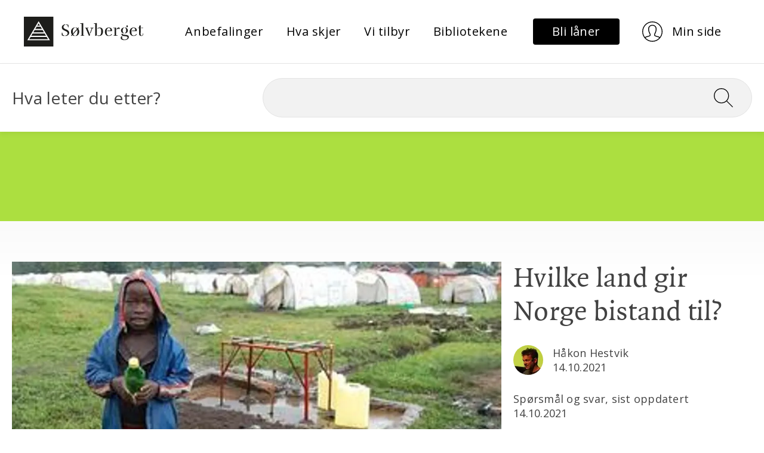

--- FILE ---
content_type: text/html; charset=utf-8
request_url: https://www.solvberget.no/artikler/hvilke-land-gir-norge-bistand-til
body_size: 12949
content:
<!DOCTYPE html><html lang="no"><head><meta charset="utf-8"/>
    <meta name="viewport" content="width=device-width, initial-scale=1.0"/>
    <base href="/"/>
    <link rel="preconnect" href="https://fonts.googleapis.com"/>
    <link rel="preconnect" href="https://fonts.gstatic.com" crossorigin=""/>
    <link href="https://fonts.googleapis.com/css2?family=Open+Sans:wght@400;700&amp;display=swap" rel="stylesheet"/>

    <link href="_content/MudBlazor/MudBlazor.min.css" rel="stylesheet"/>
    <link href="js/leaflet/leaflet.css" rel="stylesheet"/>
    <link href="js/leaflet/MarkerCluster.css" rel="stylesheet"/>
    <link href="js/leaflet/leaflet.fullscreen.css" rel="stylesheet"/>
    <link href="css/utility.css" rel="stylesheet"/>
    <link href="css/typography.css" rel="stylesheet"/>
    <link href="css/site.css" rel="stylesheet"/>
    <link href="css/article.css" rel="stylesheet"/>
    <link href="css/carousel.css" rel="stylesheet"/>
    <link href="css/filter.css" rel="stylesheet"/>
    <link href="css/components/featured-links.css" rel="stylesheet"/>
    <link href="css/components/simple-links.css" rel="stylesheet"/>
    <link href="css/components/highlighted-content.css" rel="stylesheet"/>
    <link href="Solvberget.Web.styles.css" rel="stylesheet"/>

    
    <!-- Google tag (gtag.js) -->
<script async="" src="https://www.googletagmanager.com/gtag/js?id=G-JXWBXE7QK4"></script>
<script>
  window.dataLayer = window.dataLayer || [];
  function gtag(){dataLayer.push(arguments);}
  gtag('js', new Date());
  gtag('config', 'G-JXWBXE7QK4');
</script>
<script type="text/javascript">
    window._monsido = window._monsido || {
        token: "sJ5QBFBbaKuOIFQIppld8g",
        statistics: {
            enabled: true,
            documentTracking: {
                enabled: true,
                documentCls: "monsido_download",
                documentIgnoreCls: "monsido_ignore_download",
                documentExt: ["pdf"],
            },
        },
        heatmap: {
            enabled: true,
        },
        pageCorrect: {
            enabled: true,
        },
    };
</script>
<script type="text/javascript" async="" src="https://app-script.monsido.com/v2/monsido-script.js"></script>
    

    <!--Blazor:{"type":"server","prerenderId":"dfa4d0092e67410ca43bec4f04b7a736","key":{"locationHash":"77D12F14A8105320B1AAED6AE7E689DA0EC4483270A645E84079EAA0FFDF550D:7","formattedComponentKey":""},"sequence":0,"descriptor":"CfDJ8A/EgP8hBjtApGA/B4zFjHUrkM5KCPfrzy/Q84JA/fdqiTFCevnYGDpK44zYtmivnVt1Ekz/1DCc8lmn27FjD8l25dJ0MVzI8iQ6ByhLBJkB9CTgMW13DnKAf8veiYbFUyAh6dTnWgb7XjVycmHoRndejJtHn0EfEcGyl\u002B3vZCmUpqS7ynEqalahZOuXrAMWVkNEcBHZMN3cPL26Ar2/0bV7xX\u002B8gcbxipFUI/2C4etFsvoueqIIvZ1zy8J5B34Zjhpt\u002BJFBFXq2EooEF7enaJUs8B9bXP/dLLdVF/9I3wlhnNKDmFyvU18KsDvjPF7zKnUnlV1Zm5YqDtb0VOAgbwATnXTf15ocRFQABZF8qFlLt/D2/XXXuDhxvFOX4rKsp7KFfBd2njnpKuSzUKsVUFHzpcrpDLnmnOeJFsTMDaoWAO3n1/ecd7IeMeKQF7AYlTvvloFBNkSAlnzcp8vIe1vVnfFLsp4i92k/ND1dCdBIcMBwaxAAtbhrBrQ2017DX0YSO6cPvqsxRBNDOCMBAQ2QA\u002BHKaXMwUi3nvpm0qwlEVwAgia\u002BWTGEpsIFlQ31ajVHztAJwI0ZEgl2zdHFYk7U="}--><title>Hvilke land gir Norge bistand til?</title><!--Blazor:{"prerenderId":"dfa4d0092e67410ca43bec4f04b7a736"}-->
    <script type="text/default-meta-elements">[[,"viewport",,,"width=device-width, initial-scale=1.0"]]</script>
    <meta name="description" content="Jeg skal skrive en oppgave om norsk bistand, og lurer på hvilke land vi gir penger til, og hvor mye som ble gitt. Hvem gikk det ut over da Norge kuttet bistand til Uganda som følge av Ugandas lov mot homofili?"/>
    <meta property="og:title" content="Hvilke land gir Norge bistand til?"/>
    <meta property="og:image" content="https://cdn.sanity.io:443/images/u1yf306m/production/1b7fd7fef55ab5549a95f7a056411daee182a501-377x194.jpg?w=1200&amp;h=630&amp;fit=crop&amp;crop=entropy&amp;auto=format"/>
    <script type="text/default-link-elements">[["preconnect","https://fonts.googleapis.com/"],["preconnect","https://fonts.gstatic.com/"],["stylesheet","https://fonts.googleapis.com/css2?family=Open\u002BSans:wght@400;700\u0026display=swap"],["stylesheet","_content/MudBlazor/MudBlazor.min.css"],["stylesheet","js/leaflet/leaflet.css"],["stylesheet","js/leaflet/MarkerCluster.css"],["stylesheet","js/leaflet/leaflet.fullscreen.css"],["stylesheet","css/utility.css"],["stylesheet","css/typography.css"],["stylesheet","css/site.css"],["stylesheet","css/article.css"],["stylesheet","css/carousel.css"],["stylesheet","css/filter.css"],["stylesheet","css/components/featured-links.css"],["stylesheet","css/components/simple-links.css"],["stylesheet","css/components/highlighted-content.css"],["stylesheet","Solvberget.Web.styles.css"]]</script>
    <link rel="canonical" href="https://www.solvberget.no/artikler/hvilke-land-gir-norge-bistand-til"/>
</head>
<body><!--Blazor:{"type":"server","prerenderId":"5391e6c465854d899351aa1116ce31d6","key":{"locationHash":"B53AA5F9387C499FC8FD310750CCA6ACDACC21226B0EDEB6BB5644FC2689F026:10","formattedComponentKey":""},"sequence":1,"descriptor":"CfDJ8A/EgP8hBjtApGA/B4zFjHXxPqo4pBpbiCUBe78\u002BR3oE/4BhCLqWJI3kZs3P4JLTVQIQkvTdZPQQIBbUoSdQ4lEXEO1mo4wTAq6dXXYevijzGPWrQt3axZfO8MRJo7WzZ7eQsIC\u002Bv1mdQIU9X2fRAYvaa49uBNbKsU3fCNOiMiiSEwNCsJ6/DpT6Mn\u002BWa\u002BTKbIo7eyGTLez/mIM12Q6AAlGay5t8SwcBWVevxG54co1ayAHSbgSxCLd0L1zDeKyFbWne\u002BMnJHeZhAtT7EmhpUOnoe\u002BPmvZxjS6m66YxSZe89ua13McoFbcmqr9Tt4CmIGMPu0V0GRXEYv3dfcmQAuZy8MY8PSn4mbTAp5VJQUtWDc6QyOopYFirtf2eIR0oZx8Sq\u002BiKuratJAg3Gh\u002BFfNyypOhrlQ/B6fDErpZBv9gShQUdkt5ENhRPtH6EwgBah6MKyIdXb8S8rcPtFlEMP\u002Bh\u002Bh91RUTjrPA9EWxvacT2kUl1NkN7vaDAytXM8Mtvehqmsq\u002BiX4bjkLP7\u002B4SPgor940ru0kROVAGnow/WxdAcDJ"}--><style>
::-webkit-scrollbar {width: 8px;height: 8px;z-index: 1;}
::-webkit-scrollbar-track {background: transparent;}
::-webkit-scrollbar-thumb {background: #c4c4c4;border-radius: 1px;}
::-webkit-scrollbar-thumb:hover {background: #a6a6a6;}
html, body * {scrollbar-color: #c4c4c4 transparent;scrollbar-width: thin;}
</style>
<style>
    .mud-chart-serie:hover {
        filter: url(#lighten);
    }
</style>

<style>
:root{
--mud-palette-black: rgba(39,44,52,1);
--mud-palette-white: rgba(255,255,255,1);
--mud-palette-primary: rgba(0,0,0,1);
--mud-palette-primary-rgb: 0,0,0;
--mud-palette-primary-text: rgba(255,255,255,1);
--mud-palette-primary-darken: rgb(0,0,0);
--mud-palette-primary-lighten: rgb(21,21,21);
--mud-palette-primary-hover: rgba(0,0,0,0.058823529411764705);
--mud-palette-secondary: rgba(242,242,242,1);
--mud-palette-secondary-rgb: 242,242,242;
--mud-palette-secondary-text: rgba(255,255,255,1);
--mud-palette-secondary-darken: rgb(225,225,225);
--mud-palette-secondary-lighten: rgb(255,255,255);
--mud-palette-secondary-hover: rgba(242,242,242,0.058823529411764705);
--mud-palette-tertiary: rgba(30,200,165,1);
--mud-palette-tertiary-rgb: 30,200,165;
--mud-palette-tertiary-text: rgba(255,255,255,1);
--mud-palette-tertiary-darken: rgb(25,169,140);
--mud-palette-tertiary-lighten: rgb(42,223,187);
--mud-palette-tertiary-hover: rgba(30,200,165,0.058823529411764705);
--mud-palette-info: rgba(33,150,243,1);
--mud-palette-info-rgb: 33,150,243;
--mud-palette-info-text: rgba(255,255,255,1);
--mud-palette-info-darken: rgb(12,128,223);
--mud-palette-info-lighten: rgb(71,167,245);
--mud-palette-info-hover: rgba(33,150,243,0.058823529411764705);
--mud-palette-success: rgba(0,200,83,1);
--mud-palette-success-rgb: 0,200,83;
--mud-palette-success-text: rgba(255,255,255,1);
--mud-palette-success-darken: rgb(0,163,68);
--mud-palette-success-lighten: rgb(0,235,98);
--mud-palette-success-hover: rgba(0,200,83,0.058823529411764705);
--mud-palette-warning: rgba(255,152,0,1);
--mud-palette-warning-rgb: 255,152,0;
--mud-palette-warning-text: rgba(255,255,255,1);
--mud-palette-warning-darken: rgb(214,129,0);
--mud-palette-warning-lighten: rgb(255,167,36);
--mud-palette-warning-hover: rgba(255,152,0,0.058823529411764705);
--mud-palette-error: rgba(244,67,54,1);
--mud-palette-error-rgb: 244,67,54;
--mud-palette-error-text: rgba(255,255,255,1);
--mud-palette-error-darken: rgb(242,28,13);
--mud-palette-error-lighten: rgb(246,96,85);
--mud-palette-error-hover: rgba(244,67,54,0.058823529411764705);
--mud-palette-dark: rgba(66,66,66,1);
--mud-palette-dark-rgb: 66,66,66;
--mud-palette-dark-text: rgba(255,255,255,1);
--mud-palette-dark-darken: rgb(46,46,46);
--mud-palette-dark-lighten: rgb(87,87,87);
--mud-palette-dark-hover: rgba(66,66,66,0.058823529411764705);
--mud-palette-text-primary: rgba(66,66,66,1);
--mud-palette-text-secondary: rgba(0,0,0,0.5372549019607843);
--mud-palette-text-disabled: rgba(0,0,0,0.3764705882352941);
--mud-palette-action-default: rgba(0,0,0,0.5372549019607843);
--mud-palette-action-default-hover: rgba(0,0,0,0.058823529411764705);
--mud-palette-action-disabled: rgba(0,0,0,0.25882352941176473);
--mud-palette-action-disabled-background: rgba(0,0,0,0.11764705882352941);
--mud-palette-surface: rgba(255,255,255,1);
--mud-palette-background: rgba(255,255,255,1);
--mud-palette-background-gray: rgba(245,245,245,1);
--mud-palette-drawer-background: rgba(255,255,255,1);
--mud-palette-drawer-text: rgba(66,66,66,1);
--mud-palette-drawer-icon: rgba(97,97,97,1);
--mud-palette-appbar-background: rgba(255,255,255,1);
--mud-palette-appbar-text: rgba(0,0,0,1);
--mud-palette-lines-default: rgba(0,0,0,0.11764705882352941);
--mud-palette-lines-inputs: rgba(189,189,189,1);
--mud-palette-table-lines: rgba(224,224,224,1);
--mud-palette-table-striped: rgba(0,0,0,0.0196078431372549);
--mud-palette-table-hover: rgba(0,0,0,0.0392156862745098);
--mud-palette-divider: rgba(224,224,224,1);
--mud-palette-divider-light: rgba(0,0,0,0.8);
--mud-palette-skeleton: rgba(0,0,0,0.10980392156862745);
--mud-palette-gray-default: #9E9E9E;
--mud-palette-gray-light: #BDBDBD;
--mud-palette-gray-lighter: #E0E0E0;
--mud-palette-gray-dark: #757575;
--mud-palette-gray-darker: #616161;
--mud-palette-overlay-dark: rgba(33,33,33,0.4980392156862745);
--mud-palette-overlay-light: rgba(255,255,255,0.4980392156862745);
--mud-ripple-color: var(--mud-palette-text-primary);
--mud-ripple-opacity: 0.1;
--mud-ripple-opacity-secondary: 0.2;
--mud-elevation-0: none;
--mud-elevation-1: 0px 2px 1px -1px rgba(0,0,0,0.2),0px 1px 1px 0px rgba(0,0,0,0.14),0px 1px 3px 0px rgba(0,0,0,0.12);
--mud-elevation-2: 0px 3px 1px -2px rgba(0,0,0,0.2),0px 2px 2px 0px rgba(0,0,0,0.14),0px 1px 5px 0px rgba(0,0,0,0.12);
--mud-elevation-3: 0px 3px 3px -2px rgba(0,0,0,0.2),0px 3px 4px 0px rgba(0,0,0,0.14),0px 1px 8px 0px rgba(0,0,0,0.12);
--mud-elevation-4: 0px 2px 4px -1px rgba(0,0,0,0.2),0px 4px 5px 0px rgba(0,0,0,0.14),0px 1px 10px 0px rgba(0,0,0,0.12);
--mud-elevation-5: 0px 3px 5px -1px rgba(0,0,0,0.2),0px 5px 8px 0px rgba(0,0,0,0.14),0px 1px 14px 0px rgba(0,0,0,0.12);
--mud-elevation-6: 0px 3px 5px -1px rgba(0,0,0,0.2),0px 6px 10px 0px rgba(0,0,0,0.14),0px 1px 18px 0px rgba(0,0,0,0.12);
--mud-elevation-7: 0px 4px 5px -2px rgba(0,0,0,0.2),0px 7px 10px 1px rgba(0,0,0,0.14),0px 2px 16px 1px rgba(0,0,0,0.12);
--mud-elevation-8: 0px 5px 5px -3px rgba(0,0,0,0.2),0px 8px 10px 1px rgba(0,0,0,0.14),0px 3px 14px 2px rgba(0,0,0,0.12);
--mud-elevation-9: 0px 5px 6px -3px rgba(0,0,0,0.2),0px 9px 12px 1px rgba(0,0,0,0.14),0px 3px 16px 2px rgba(0,0,0,0.12);
--mud-elevation-10: 0px 6px 6px -3px rgba(0,0,0,0.2),0px 10px 14px 1px rgba(0,0,0,0.14),0px 4px 18px 3px rgba(0,0,0,0.12);
--mud-elevation-11: 0px 6px 7px -4px rgba(0,0,0,0.2),0px 11px 15px 1px rgba(0,0,0,0.14),0px 4px 20px 3px rgba(0,0,0,0.12);
--mud-elevation-12: 0px 7px 8px -4px rgba(0,0,0,0.2),0px 12px 17px 2px rgba(0,0,0,0.14),0px 5px 22px 4px rgba(0,0,0,0.12);
--mud-elevation-13: 0px 7px 8px -4px rgba(0,0,0,0.2),0px 13px 19px 2px rgba(0,0,0,0.14),0px 5px 24px 4px rgba(0,0,0,0.12);
--mud-elevation-14: 0px 7px 9px -4px rgba(0,0,0,0.2),0px 14px 21px 2px rgba(0,0,0,0.14),0px 5px 26px 4px rgba(0,0,0,0.12);
--mud-elevation-15: 0px 8px 9px -5px rgba(0,0,0,0.2),0px 15px 22px 2px rgba(0,0,0,0.14),0px 6px 28px 5px rgba(0,0,0,0.12);
--mud-elevation-16: 0px 8px 10px -5px rgba(0,0,0,0.2),0px 16px 24px 2px rgba(0,0,0,0.14),0px 6px 30px 5px rgba(0,0,0,0.12);
--mud-elevation-17: 0px 8px 11px -5px rgba(0,0,0,0.2),0px 17px 26px 2px rgba(0,0,0,0.14),0px 6px 32px 5px rgba(0,0,0,0.12);
--mud-elevation-18: 0px 9px 11px -5px rgba(0,0,0,0.2),0px 18px 28px 2px rgba(0,0,0,0.14),0px 7px 34px 6px rgba(0,0,0,0.12);
--mud-elevation-19: 0px 9px 12px -6px rgba(0,0,0,0.2),0px 19px 29px 2px rgba(0,0,0,0.14),0px 7px 36px 6px rgba(0,0,0,0.12);
--mud-elevation-20: 0px 10px 13px -6px rgba(0,0,0,0.2),0px 20px 31px 3px rgba(0,0,0,0.14),0px 8px 38px 7px rgba(0,0,0,0.12);
--mud-elevation-21: 0px 10px 13px -6px rgba(0,0,0,0.2),0px 21px 33px 3px rgba(0,0,0,0.14),0px 8px 40px 7px rgba(0,0,0,0.12);
--mud-elevation-22: 0px 10px 14px -6px rgba(0,0,0,0.2),0px 22px 35px 3px rgba(0,0,0,0.14),0px 8px 42px 7px rgba(0,0,0,0.12);
--mud-elevation-23: 0px 11px 14px -7px rgba(0,0,0,0.2),0px 23px 36px 3px rgba(0,0,0,0.14),0px 9px 44px 8px rgba(0,0,0,0.12);
--mud-elevation-24: 0px 11px 15px -7px rgba(0,0,0,0.2),0px 24px 38px 3px rgba(0,0,0,0.14),0px 9px 46px 8px rgba(0,0,0,0.12);
--mud-elevation-25: 0 5px 5px -3px rgba(0,0,0,.06), 0 8px 10px 1px rgba(0,0,0,.042), 0 3px 14px 2px rgba(0,0,0,.036);
--mud-default-borderradius: 4px;
--mud-drawer-width-left: 240px;
--mud-drawer-width-right: 240px;
--mud-drawer-width-mini-left: 56px;
--mud-drawer-width-mini-right: 56px;
--mud-appbar-height: auto;
--mud-typography-default-family: 'Open Sans','Arial','sans-serif';
--mud-typography-default-size: .875rem;
--mud-typography-default-weight: 400;
--mud-typography-default-lineheight: 1.43;
--mud-typography-default-letterspacing: .01071em;
--mud-typography-default-text-transform: none;
--mud-typography-h1-family: 'Open Sans','Arial','sans-serif';
--mud-typography-h1-size: 6rem;
--mud-typography-h1-weight: 300;
--mud-typography-h1-lineheight: 1.167;
--mud-typography-h1-letterspacing: -.01562em;
--mud-typography-h1-text-transform: none;
--mud-typography-h2-family: 'Open Sans','Arial','sans-serif';
--mud-typography-h2-size: 3.75rem;
--mud-typography-h2-weight: 300;
--mud-typography-h2-lineheight: 1.2;
--mud-typography-h2-letterspacing: -.00833em;
--mud-typography-h2-text-transform: none;
--mud-typography-h3-family: 'Open Sans','Arial','sans-serif';
--mud-typography-h3-size: 3rem;
--mud-typography-h3-weight: 400;
--mud-typography-h3-lineheight: 1.167;
--mud-typography-h3-letterspacing: 0;
--mud-typography-h3-text-transform: none;
--mud-typography-h4-family: 'Open Sans','Arial','sans-serif';
--mud-typography-h4-size: 2.125rem;
--mud-typography-h4-weight: 400;
--mud-typography-h4-lineheight: 1.235;
--mud-typography-h4-letterspacing: .00735em;
--mud-typography-h4-text-transform: none;
--mud-typography-h5-family: 'Open Sans','Arial','sans-serif';
--mud-typography-h5-size: 1.5rem;
--mud-typography-h5-weight: 400;
--mud-typography-h5-lineheight: 1.334;
--mud-typography-h5-letterspacing: 0;
--mud-typography-h5-text-transform: none;
--mud-typography-h6-family: 'Open Sans','Arial','sans-serif';
--mud-typography-h6-size: 1.25rem;
--mud-typography-h6-weight: 500;
--mud-typography-h6-lineheight: 1.6;
--mud-typography-h6-letterspacing: .0075em;
--mud-typography-h6-text-transform: none;
--mud-typography-subtitle1-family: 'Open Sans','Arial','sans-serif';
--mud-typography-subtitle1-size: 1rem;
--mud-typography-subtitle1-weight: 400;
--mud-typography-subtitle1-lineheight: 1.75;
--mud-typography-subtitle1-letterspacing: .00938em;
--mud-typography-subtitle1-text-transform: none;
--mud-typography-subtitle2-family: 'Open Sans','Arial','sans-serif';
--mud-typography-subtitle2-size: .875rem;
--mud-typography-subtitle2-weight: 500;
--mud-typography-subtitle2-lineheight: 1.57;
--mud-typography-subtitle2-letterspacing: .00714em;
--mud-typography-subtitle2-text-transform: none;
--mud-typography-body1-family: 'Open Sans','Arial','sans-serif';
--mud-typography-body1-size: 1rem;
--mud-typography-body1-weight: 400;
--mud-typography-body1-lineheight: 1.5;
--mud-typography-body1-letterspacing: .00938em;
--mud-typography-body1-text-transform: none;
--mud-typography-body2-family: 'Open Sans','Arial','sans-serif';
--mud-typography-body2-size: .875rem;
--mud-typography-body2-weight: 400;
--mud-typography-body2-lineheight: 1.43;
--mud-typography-body2-letterspacing: .01071em;
--mud-typography-body2-text-transform: none;
--mud-typography-input-family: 'Open Sans','Arial','sans-serif';
--mud-typography-input-size: 1rem;
--mud-typography-input-weight: 400;
--mud-typography-input-lineheight: 1.1876;
--mud-typography-input-letterspacing: .00938em;
--mud-typography-input-text-transform: none;
--mud-typography-button-family: 'Open Sans','Arial','sans-serif';
--mud-typography-button-size: .875rem;
--mud-typography-button-weight: 500;
--mud-typography-button-lineheight: 1.75;
--mud-typography-button-letterspacing: .02857em;
--mud-typography-button-text-transform: uppercase;
--mud-typography-caption-family: 'Open Sans','Arial','sans-serif';
--mud-typography-caption-size: .75rem;
--mud-typography-caption-weight: 400;
--mud-typography-caption-lineheight: 1.66;
--mud-typography-caption-letterspacing: .03333em;
--mud-typography-caption-text-transform: none;
--mud-typography-overline-family: 'Open Sans','Arial','sans-serif';
--mud-typography-overline-size: .75rem;
--mud-typography-overline-weight: 400;
--mud-typography-overline-lineheight: 2.66;
--mud-typography-overline-letterspacing: .08333em;
--mud-typography-overline-text-transform: none;
--mud-zindex-drawer: 1100;
--mud-zindex-appbar: 1300;
--mud-zindex-dialog: 1400;
--mud-zindex-popover: 1200;
--mud-zindex-snackbar: 1500;
--mud-zindex-tooltip: 1600;
--mud-native-html-color-scheme: light;
}
</style>

<div class="mud-popover-provider"></div>

<div id="mud-snackbar-container" class="mud-snackbar-location-top-right"></div>

<div class="mud-layout mud-drawer-close-responsive-lg-right mud-drawer-right-clipped-never" style=""><div class="mud-grid mud-grid-spacing-xs-0 justify-start"><div class="mud-grid-item mud-grid-item-xs-12" style="border-bottom: 1px #E5E5E5 solid;"><div class="d-flex align-center justify-space-between my-7 header-menu px-5 px-lg-10"><div><a href="/" class="d-flex logo" b-p388a8rk9y=""><img src="images/logo.svg" alt="Logo til Sølvberget" class="mud-image object-fill object-center"/></a></div>
                    <div><div class="d-none d-lg-flex d-xl-flex" b-ihxzjlmfu7=""><ul class="text-small list-reset" b-ihxzjlmfu7=""><li b-ihxzjlmfu7=""><a type="button" href="https://www.solvberget.no/anbefalinger" class="mud-button-root mud-button mud-button-text mud-button-text-default mud-button-text-size-medium mud-ripple text-small text-transform-none text-black text-underline-none"><span class="mud-button-label">Anbefalinger</span></a></li><li b-ihxzjlmfu7=""><a type="button" href="https://www.solvberget.no/hva-skjer" class="mud-button-root mud-button mud-button-text mud-button-text-default mud-button-text-size-medium mud-ripple text-small text-transform-none text-black text-underline-none"><span class="mud-button-label">Hva skjer</span></a></li><li b-ihxzjlmfu7=""><a type="button" href="https://www.solvberget.no/vi-tilbyr" class="mud-button-root mud-button mud-button-text mud-button-text-default mud-button-text-size-medium mud-ripple text-small text-transform-none text-black text-underline-none"><span class="mud-button-label">Vi tilbyr</span></a></li><li b-ihxzjlmfu7=""><a type="button" href="https://www.solvberget.no/bibliotekene" class="mud-button-root mud-button mud-button-text mud-button-text-default mud-button-text-size-medium mud-ripple text-small text-transform-none text-black text-underline-none"><span class="mud-button-label">Bibliotekene</span></a></li></ul></div></div>
                    <div><div class="mud-grid mud-grid-spacing-xs-0 justify-start align-center d-flex"><div class="d-none d-lg-flex d-xl-flex"><div class="mud-grid-item"><a type="button" href="https://solvberget.bib.no/cgi-bin/m2?mode=ln-kanskjenylaaner" class="mud-button-root mud-button mud-button-filled mud-button-filled-default mud-button-filled-size-medium mud-ripple py-2 px-8 button-primary" style="white-space: nowrap; min-width: auto;"><span class="mud-button-label"><span class="text-small" style="text-transform: none">Bli låner</span></span></a>
                                    <a type="button" href="https://solvberget.bib.no/cgi-bin/m2?mode=login" class="mud-button-root mud-button mud-button-text mud-button-text-transparent mud-button-text-size-medium mud-ripple py-2 px-8 button-white" style="white-space: nowrap; min-width: auto;"><span class="mud-button-label"><img src="/images/icon-user.svg" alt=""/>
                                        <span class="text-small pl-4" style="text-transform: none">Min side</span></span></a></div></div>

                            <div class="d-lg-none d-xl-none d-flex"><div class="mud-grid-item d-flex"><a type="button" href="https://solvberget.bib.no/cgi-bin/m2?mode=login" class="mud-button-root mud-button mud-button-text mud-button-text-default mud-button-text-size-medium mud-ripple py-2 px-4 button-white" style="white-space: nowrap; min-width: auto; min-height: 50px;"><span class="mud-button-label"><img src="/images/icon-user.svg" alt="User profile"/></span></a></div>
                                <div class="mud-grid-item d-flex"><button type="button" class="mud-button-root mud-button mud-button-text mud-button-text-default mud-button-text-size-medium mud-ripple py-2 px-4" style="white-space: nowrap; min-width: auto; min-height: 50px;" __internal_stoppropagation_onclick=""><span class="mud-button-label"><img src="/images/icon-hamburger.svg" alt="Toggle menu"/></span></button></div>
                                <div class="d-lg-none d-xl-none"><aside preserveopenstate="false" class="mud-drawer mud-drawer-fixed mud-drawer-pos-right mud-drawer--closed mud-drawer--initial mud-drawer-lg mud-drawer-clipped-never mud-elevation-1 mud-drawer-responsive" style=""><div class="mud-drawer-content"><div class="mud-drawer-header align-self-end pr-5"><button aria-label="Close drawer" type="button" class="mud-button-root mud-icon-button mud-primary-text hover:mud-primary-hover mud-ripple mud-ripple-icon py-2 px-4" style="min-height: 50px; border-radius: 5px; font-size: 2rem;" __internal_stoppropagation_onclick=""><span class="mud-icon-button-label"><svg class="mud-icon-root mud-svg-icon mud-icon-size-medium" focusable="false" viewBox="0 0 24 24" aria-hidden="true" role="img"><path d="M0 0h24v24H0z" fill="none"></path><path d="M19 6.41L17.59 5 12 10.59 6.41 5 5 6.41 10.59 12 5 17.59 6.41 19 12 13.41 17.59 19 19 17.59 13.41 12z"></path></svg></span></button></div>
                                        <div style="" class="d-flex flex-column pb-5 px-5 text-small nav-menu-drawer text-black"><a class="mb-6" href="https://www.solvberget.no/anbefalinger" b-3cu7c5p2nk="">Anbefalinger</a><a class="mb-6" href="https://www.solvberget.no/hva-skjer" b-3cu7c5p2nk="">Hva skjer</a><a class="mb-6" href="https://www.solvberget.no/vi-tilbyr" b-3cu7c5p2nk="">Vi tilbyr</a><a class="mb-6" href="https://www.solvberget.no/bibliotekene" b-3cu7c5p2nk="">Bibliotekene</a></div></div></aside>
</div></div></div></div></div></div>
        <div class="mud-grid-item mud-grid-item-xs-12 py-6 relative" style="box-shadow: 0px 4px 8px 0px rgba(0, 0, 0, .05);"><div class="mud-container mud-container-maxwidth-lg mud-container--gutters"><div class="mud-grid mud-grid-spacing-xs-5 justify-start d-flex align-center"><div class="mud-grid-item mud-grid-item-xs-12 mud-grid-item-md-4 d-none d-md-block d-lg-block d-xl-block text-x-large">
        Hva leter du etter?
    </div>
    <div class="mud-grid-item mud-grid-item-xs-12 mud-grid-item-md-8"><form action="/sok" method="get"><input type="hidden" name="__RequestVerificationToken" value="CfDJ8A_EgP8hBjtApGA_B4zFjHW7n0yaOc0csjN3wrJu_ENVanXjIKAgkTJ533rEaUbmTJSSXLWStqvnj0_nesLOIinug2MKHOYak4pavR5naknbSRRb8ThDx0hABYsZ8BYFAYCz56ssCodH-1Ksu5EQpEU"/><div class="search-wrapper" b-fd75oxjypl=""><input name="filter" aria-label="Søk" class="search-input text-x-large" required="" value="" b-fd75oxjypl=""/>
                <button class="search-button" aria-label="Søk" onclick="Search" b-fd75oxjypl=""><img src="images/icon-search.svg" alt="" class="search-icon" b-fd75oxjypl=""/></button></div></form></div></div></div></div></div><div class="mud-main-content bg-gray-gradient d-flex flex-column">
    <div class="article-banner bg-green-light text-black"></div>
    <div class="mud-container mud-container-maxwidth-lg mud-container--gutters article mb-10"><div class="mud-grid mud-grid-spacing-xs-5 justify-start article-header d-flex mb-1 mb-sm-6"><div class="mud-grid-item mud-grid-item-md-8 pb-2 pb-md-5"><img src="https://cdn.sanity.io:443/images/u1yf306m/production/1b7fd7fef55ab5549a95f7a056411daee182a501-377x194.jpg?w=941&amp;h=580&amp;fit=crop&amp;crop=entropy&amp;auto=format" srcset="https://cdn.sanity.io:443/images/u1yf306m/production/1b7fd7fef55ab5549a95f7a056411daee182a501-377x194.jpg?w=941&amp;h=580&amp;fit=crop&amp;crop=entropy&amp;auto=format 1x, https://cdn.sanity.io:443/images/u1yf306m/production/1b7fd7fef55ab5549a95f7a056411daee182a501-377x194.jpg?w=1882&amp;h=1160&amp;fit=crop&amp;crop=entropy&amp;auto=format 2x" width="941" height="580" alt="Gutt i Uganda" class="d-flex" loading="lazy" b-24667zdr1q=""/></div><div class="mud-grid-item mud-grid-item-md-4"><h1>Hvilke land gir Norge bistand til?</h1><div class="d-flex align-center text-article-meta mt-7"><img src="https://cdn.sanity.io:443/images/u1yf306m/production/fee8d3888ffad32d7d345b313edfa604e61cc2ab-152x139.jpg?w=50&amp;h=50&amp;fit=crop&amp;crop=entropy&amp;auto=format" srcset="https://cdn.sanity.io:443/images/u1yf306m/production/fee8d3888ffad32d7d345b313edfa604e61cc2ab-152x139.jpg?w=50&amp;h=50&amp;fit=crop&amp;crop=entropy&amp;auto=format 1x, https://cdn.sanity.io:443/images/u1yf306m/production/fee8d3888ffad32d7d345b313edfa604e61cc2ab-152x139.jpg?w=100&amp;h=100&amp;fit=crop&amp;crop=entropy&amp;auto=format 2x" width="50" height="50" class="mr-4" loading="lazy" b-24667zdr1q=""/><div class="d-flex flex-column"><p class="mb-0">Håkon Hestvik</p>
                                <p class="mb-0">14.10.2021</p></div></div><div class="d-flex align-center text-article-meta mt-7"><div class="d-flex flex-column"><p class="mb-0">Spørsmål og svar, sist oppdatert</p>
                                <p class="mb-0">14.10.2021</p></div></div></div></div>
        <div class="mud-grid mud-grid-spacing-xs-5 justify-start mb-1 mb-sm-10"><div class="mud-grid-item mud-grid-item-sm-10 mud-grid-item-md-8 text-x-large">Jeg skal skrive en oppgave om norsk bistand, og lurer på hvilke land vi gir penger til, og hvor mye som ble gitt. Hvem gikk det ut over da Norge kuttet bistand til Uganda som følge av Ugandas lov mot homofili?</div></div>
        <div class="mud-grid mud-grid-spacing-xs-5 justify-start d-flex flex-md-row-reverse content-wrapper"><div class="mud-grid-item mud-grid-item-sm-10 mud-grid-item-md-8"><h2>Norges samarbeidsland</h2><p>I 2019 var den <a target="" href="https://norad.no/aktuelt/nyheter/2020/slik-var-norsk-bistand-i-2019/">norske bistanden på 37,8 milliarder kroner</a>. Over en milliard er knyttet til Syria, som var området som fikk mest støtte. De neste landene var henholdsvis Afghanistan, Etiopia og Colombia. De siste ti årene har sett en utvikling hvor det er bevilget mer penger til konfliktområder, nødhjelp og krisehåndtering.</p><ul><li><normal><a target="" href="https://resultater.norad.no/geografi">Norad landsider</a></normal></li><li><normal><a target="" href="https://resultater.norad.no/geografi/?show=bistand">Norad: Norsk bistand i tall</a></normal></li></ul><h2></h2><h2></h2><h2>Kutt i bistand til Uganda</h2><p>På denne siden kan du se hva <a target="" href="https://norad.no/landsider/afrika/uganda/">bistanden går til i Uganda</a>, hvilke tema som blir prioritert og hvem som disponerer de pengene som blir gitt.</p><p>Det som ble kuttet i forbindelse med homofililoven er først og fremst stat-til-stat-bistand; bistand som går gjennom offentlig sektor i mottakerland. Tallene til Norad viser at det går 128 millioner til offentlig sektor i Uganda. Utenriksminister Brende sier at det er 50 millioner som foreløpig skal holdes tilbake av bistandsmidler på grunn av Ugandas lov mot homofili. Jeg kan ikke se at det er kommet mer presis informasjon om hvilke prosjekter eller områder de 50 millionen blir kuttet fra. Under eksempler på resultater kan du lese om konkrete prosjekter som blir finansiert med bistanden til Uganda.</p><h2></h2><h2>Eksempler på stat-til-stat-bistand:</h2><p>På siden over kan du også lese at stat-til-stat-bistand også ble stoppet i 2012 på grunn av korrupsjonsskandaler, og at det gikk særlig utover energiprosjekter hvor det er norske samarbeidspartnere. Andre stat-til-stat-midler kan gå til byråkrati (godt styresett). Det er ikke urimelig å tro at det er denne typen prosjekter som kan bli skadelidende på grunn av kuttene i bistand til Uganda. Verdensbanken har på sin side foreløpig&nbsp;<a target="" href="http://www.bbc.com/news/world-africa-26378230">holdt tilbake et lån</a> som skulle gått til helsevesenet i Uganda.</p><p>Noen artikler med informasjon om kutt i bistand på grunn av homoloven:</p><ul><li><normal><a target="" href="https://www.panoramanyheter.no/afrika-rettigheter/norge-kutter-uganda-bistand-etter-homolov/150663">Bistandsaktuelt: Norge kutter bistand etter homolov</a></normal></li><li><normal><a target="" href="http://e24.no/utenriks/uganda-bistand-kinkig-sak-for-vestlige-land/22785318">e24.no: Uganda-bistand kinkig sak for vestlige land</a></normal></li><li><normal><a target="" href="https://www.panoramanyheter.no/afrika-bistandsbransjen-rettigheter/flere-land-kutter-stotte-etter-homolov/147819">Bistandsaktuelt: Flere land kutter støtte til Uganda etter homolov</a></normal></li><li><normal><a target="" href="http://www.nrk.no/verden/vi-gir-4-mrd.-til-anti-homoland-1.11568886">NRK: Vi gir 4 mrd. til land som forbyr homofili</a></normal></li></ul></div>
            <div class="mud-grid-item mud-grid-item-md-4 article-sidebar"></div></div></div><div class="mud-container mud-container-maxwidth-lg mud-container--gutters mt-25"><h2 class="h1 mb-8">Se også svar på </h2><div class="mud-paper mud-elevation-0" style=""><div class="mud-container mud-container-maxwidth-lg mud-container--gutters my-4 px-0"><div class="WMBSC loading " b-zgymt9fpr0=""><div class="WMBSC-content " b-zgymt9fpr0=""><a href="https://www.solvberget.no/artikler/Hvordan-redusere-fattigdom" class="group link-box d-flex flex-column text-black text-underline-none bg-box-grey content-box-card px-0 mx-5" b-hcj7byuiu1=""><img src="https://cdn.sanity.io:443/images/u1yf306m/production/c47089c63c5b91d7d2bc75226392aa81609ddd0d-1024x663.jpg?w=700&amp;h=420&amp;fit=crop&amp;crop=entropy&amp;auto=format" srcset="https://cdn.sanity.io:443/images/u1yf306m/production/c47089c63c5b91d7d2bc75226392aa81609ddd0d-1024x663.jpg?w=700&amp;h=420&amp;fit=crop&amp;crop=entropy&amp;auto=format 1x, https://cdn.sanity.io:443/images/u1yf306m/production/c47089c63c5b91d7d2bc75226392aa81609ddd0d-1024x663.jpg?w=1400&amp;h=840&amp;fit=crop&amp;crop=entropy&amp;auto=format 2x" width="700" height="420" class="content-box-image" loading="lazy" b-24667zdr1q=""/><div class="px-5 py-7 px-md-7 py-md-12 d-flex flex-column align-center text-center content-wrapper" b-hcj7byuiu1=""><p class="text-x-small one-line mb-6" b-hcj7byuiu1="">29. jun. 2022</p><h3 class="mb-6 two-line" b-hcj7byuiu1="">Hvordan redusere fattigdom?</h3>

                <div class="mt-auto" b-hcj7byuiu1=""><div class="arrow  d-flex justify-center" b-02390rravp=""><div class="arrow-line" b-02390rravp=""></div>
    <div class="arrow-corner" b-02390rravp=""></div></div></div></div></a><a href="https://www.solvberget.no/artikler/Konflikter-mellom-fattige-og-rike-land" class="group link-box d-flex flex-column text-black text-underline-none bg-box-grey content-box-card px-0 mx-5" b-hcj7byuiu1=""><img src="https://cdn.sanity.io:443/images/u1yf306m/production/630492de00c72f09a21ba2d615a52c8ab56b629c-1200x798.jpg?w=700&amp;h=420&amp;fit=crop&amp;crop=entropy&amp;auto=format" srcset="https://cdn.sanity.io:443/images/u1yf306m/production/630492de00c72f09a21ba2d615a52c8ab56b629c-1200x798.jpg?w=700&amp;h=420&amp;fit=crop&amp;crop=entropy&amp;auto=format 1x, https://cdn.sanity.io:443/images/u1yf306m/production/630492de00c72f09a21ba2d615a52c8ab56b629c-1200x798.jpg?w=1400&amp;h=840&amp;fit=crop&amp;crop=entropy&amp;auto=format 2x" width="700" height="420" class="content-box-image" loading="lazy" b-24667zdr1q=""/><div class="px-5 py-7 px-md-7 py-md-12 d-flex flex-column align-center text-center content-wrapper" b-hcj7byuiu1=""><p class="text-x-small one-line mb-6" b-hcj7byuiu1="">14. mar. 2007</p><h3 class="mb-6 two-line" b-hcj7byuiu1="">Konflikter mellom fattige og rike land?</h3>

                <div class="mt-auto" b-hcj7byuiu1=""><div class="arrow  d-flex justify-center" b-02390rravp=""><div class="arrow-line" b-02390rravp=""></div>
    <div class="arrow-corner" b-02390rravp=""></div></div></div></div></a><a href="https://www.solvberget.no/artikler/Globale-forskjeller-i-fordeling-og-levekaar" class="group link-box d-flex flex-column text-black text-underline-none bg-box-grey content-box-card px-0 mx-5" b-hcj7byuiu1=""><img src="https://cdn.sanity.io:443/images/u1yf306m/production/643de9be5c40f15ffebc30d69e2a0cfe2d9703e9-1200x777.jpg?w=700&amp;h=420&amp;fit=crop&amp;crop=entropy&amp;auto=format" srcset="https://cdn.sanity.io:443/images/u1yf306m/production/643de9be5c40f15ffebc30d69e2a0cfe2d9703e9-1200x777.jpg?w=700&amp;h=420&amp;fit=crop&amp;crop=entropy&amp;auto=format 1x, https://cdn.sanity.io:443/images/u1yf306m/production/643de9be5c40f15ffebc30d69e2a0cfe2d9703e9-1200x777.jpg?w=1400&amp;h=840&amp;fit=crop&amp;crop=entropy&amp;auto=format 2x" width="700" height="420" class="content-box-image" loading="lazy" b-24667zdr1q=""/><div class="px-5 py-7 px-md-7 py-md-12 d-flex flex-column align-center text-center content-wrapper" b-hcj7byuiu1=""><p class="text-x-small one-line mb-6" b-hcj7byuiu1="">21. okt. 2021</p><h3 class="mb-6 two-line" b-hcj7byuiu1="">Globale forskjeller i fordeling og levekår</h3>

                <div class="mt-auto" b-hcj7byuiu1=""><div class="arrow  d-flex justify-center" b-02390rravp=""><div class="arrow-line" b-02390rravp=""></div>
    <div class="arrow-corner" b-02390rravp=""></div></div></div></div></a><a href="https://www.solvberget.no/artikler/Begrepet-Nord-Sor" class="group link-box d-flex flex-column text-black text-underline-none bg-box-grey content-box-card px-0 mx-5" b-hcj7byuiu1=""><img src="https://cdn.sanity.io:443/images/u1yf306m/production/3adb43561b75e8df627e8dc7756bccd6c7c26134-755x387.jpg?w=700&amp;h=420&amp;fit=crop&amp;crop=entropy&amp;auto=format" srcset="https://cdn.sanity.io:443/images/u1yf306m/production/3adb43561b75e8df627e8dc7756bccd6c7c26134-755x387.jpg?w=700&amp;h=420&amp;fit=crop&amp;crop=entropy&amp;auto=format 1x, https://cdn.sanity.io:443/images/u1yf306m/production/3adb43561b75e8df627e8dc7756bccd6c7c26134-755x387.jpg?w=1400&amp;h=840&amp;fit=crop&amp;crop=entropy&amp;auto=format 2x" width="700" height="420" class="content-box-image" loading="lazy" b-24667zdr1q=""/><div class="px-5 py-7 px-md-7 py-md-12 d-flex flex-column align-center text-center content-wrapper" b-hcj7byuiu1=""><p class="text-x-small one-line mb-6" b-hcj7byuiu1="">19. okt. 2022</p><h3 class="mb-6 two-line" b-hcj7byuiu1="">Begrepet Nord-Sør?</h3>

                <div class="mt-auto" b-hcj7byuiu1=""><div class="arrow  d-flex justify-center" b-02390rravp=""><div class="arrow-line" b-02390rravp=""></div>
    <div class="arrow-corner" b-02390rravp=""></div></div></div></div></a></div><div class="WMBSC-loading" b-zgymt9fpr0=""><div class="mud-grid mud-grid-spacing-xs-5 justify-center d-flex"><div class="mud-grid-item mud-grid-item-xs-12 mud-grid-item-sm-6 mud-grid-item-md-4"><span class="mud-skeleton mud-skeleton-rectangle mud-skeleton-pulse item-placeholder" style=""></span></div><div class="mud-grid-item mud-grid-item-xs-12 mud-grid-item-sm-6 mud-grid-item-md-4"><span class="mud-skeleton mud-skeleton-rectangle mud-skeleton-pulse item-placeholder" style=""></span></div><div class="mud-grid-item mud-grid-item-xs-12 mud-grid-item-sm-6 mud-grid-item-md-4"><span class="mud-skeleton mud-skeleton-rectangle mud-skeleton-pulse item-placeholder" style=""></span></div></div>

<style>
    .heading-placeholder {
        height: 56px;
     }
    .item-placeholder {
        height:  425px;
     }
</style></div></div></div></div></div></div>
    <footer b-tkkum5gvsk=""><div class="footer-main bg-box-grey text-small mt-25" b-tkkum5gvsk=""><div class="mud-container mud-container-maxwidth-lg mud-container--gutters"><div class="mud-grid mud-grid-spacing-xs-5 justify-start"><div class="mud-grid-item mud-grid-item-xs-12 pb-6"><a href="/" class="d-flex logo" b-p388a8rk9y=""><img src="images/logo.svg" alt="Logo til Sølvberget" class="mud-image object-fill object-center"/></a></div><div class="mud-grid-item mud-grid-item-xs-12 mud-grid-item-md-6 d-flex flex-column footer-linklist"><h2 class="h4 text-bold mb-9" b-tkkum5gvsk="">Kontakt</h2>
                            <p><a target="" href="artikkel/kontakt-oss">Kontakt oss</a></p><p><a target="" href="tjenester/nyhetsbrev">Nyhetsbrev</a></p><p><a target="" href="information-in-English">Information in English</a></p><p><a target="" href="artikler/utleie-av-lokaler">Utleie av lokaler</a></p></div><div class="mud-grid-item mud-grid-item-xs-12 mud-grid-item-md-3 d-flex flex-column footer-linklist"><h2 class="h4 text-bold mb-9" b-tkkum5gvsk="">Om Sølvberget</h2>
                            <p><a target="" href="om-oss">Om oss</a></p><p><a target="" href="artikkel/friby">Friby</a></p><p><a target="" href="ledige-stillinger">Ledige stillinger</a></p></div><div class="mud-grid-item mud-grid-item-xs-12 mud-grid-item-md-3 d-flex flex-column footer-linklist"><h2 class="h4 text-bold mb-9" b-tkkum5gvsk="">Ofte stilte spørsmål</h2>
                            <p><a target="" href="tjenester/bibliotekkort">Hvordan bli låner?</a></p><p><a target="" href="artikler/laanetid-paaminnelser-og-gebyr">Lånetid og gebyr</a></p><p><a target="" href="tjenester/bestill-og-hent">Bestill og hent</a></p><p><a target="" href="artikkel/er-det-mulig-aa-forlenge-laan">Hvordan forlenge lån?</a></p></div></div></div></div>
    <div class="bg-black text-small py-6 footer-bottom" b-tkkum5gvsk=""><div class="mud-container mud-container-maxwidth-lg mud-container--gutters d-flex flex-column flex-sm-row-reverse align-center justify-space-between"><div class="d-flex align-self-end" b-tkkum5gvsk=""><a href="https://www.stavanger.kommune.no/" class="mud-typography mud-link mud-primary-text mud-link-underline-hover mud-typography-body1"><img src="images/stavanger_kommune_logo.png" alt="Logo til Stavanger kommune" class="mud-image object-fill object-center" width="150"/></a></div>
            <div class="footer-copyright text-white pt-4 pt-sm-0 text-x-small" b-tkkum5gvsk=""><p>© 2025 Sølvberget bibliotek og kulturhus<br/><a target="" href="artikkel/personvern">Personvernerklæring</a> <a target="" href="https://uustatus.no/nb/erklaringer/publisert/dc3785bd-0e36-442d-9e57-bcc3e2bfd27d">Tilgjengelighetserklæring</a></p><p><strong> </strong></p><p><strong><em>Sølvberget gir meining til fellesskapet</em></strong></p></div></div></div></footer></div>
        <!--Blazor:{"prerenderId":"5391e6c465854d899351aa1116ce31d6"}-->

    <div id="blazor-error-ui">
                Beklager, nå stoppet det litt opp her på nettsiden..
            <a href="" class="reload">Last inn siden på nytt, er du grei</a>
        <a class="dismiss">🗙</a></div>

    <script src="_content/MudBlazor/MudBlazor.min.js"></script>
    <script src="_framework/blazor.web.js"></script>
    <script src="js/leaflet/leaflet.js"></script>
    <script src="js/leaflet/leaflet.markercluster.js"></script>
    <script src="js/leaflet/Leaflet.fullscreen.min.js"></script>
    <script src="js/leaflet/L.TileLayer.Webatlas.min.js"></script>
    <script src="js/map.js"></script></body></html><!--Blazor-Server-Component-State:CfDJ8A/EgP8hBjtApGA/B4zFjHUc0K3N1ocdwRMw5YvMCsvF0z0NLg6OgeyVZcsl2pwZxOu4+7yDPBfQRCSAbeOq+1REp/QpedIGmwWx2tOM/nNhKA2n0jzvKbMB+AjKYCjh5iNqHnEIoQDJ/0zpMMfUpmPgkp/3zRMPH64W9BFkUiRMjiMxIS2VG7D3qND/TugCbtpf2ePZx7nuV507YLFAHA5drU+29ElHGYaTICdYRYA9wSroXSEJqinc0TyHA3iwB8SUD6H9WUVJVI4DbAVfDG6caUiNvDn8vBmuuKXHXLob8SegI3DkNpBE4dsP5Kot6Td4S/tEXRk6w73TrkyFgQ1VC0ggDy/P3DLzzq99QNMlNdhy8ozvBZBKQY774vdtOzCJ0QPGPCRFcDzgWHKbzNnhFerfw3Es8Swdi3gCZCw1EaN8d1pebCXDBRwJNNeWGFpawyC5DdVln7/UParWRpACIQso5Nb7BShC4e1JXnS/3bccey2R/9r/Iicr71cVC5D89rB978j7FzOAMyLZboQqsuyvbSfWR6eLvIFflCdN-->

--- FILE ---
content_type: text/css
request_url: https://www.solvberget.no/_content/MudBlazor/MudBlazor.min.css
body_size: 39026
content:
/*!
 * MudBlazor (https://mudblazor.com/)
 * Copyright (c) 2021 MudBlazor
 * Licensed under MIT (https://github.com/MudBlazor/MudBlazor/blob/master/LICENSE)
 */.mud-primary{background-color:var(--mud-palette-primary) !important}.mud-primary-text{color:var(--mud-palette-primary) !important;--mud-ripple-color: var(--mud-palette-primary) !important}.mud-primary-hover{background-color:var(--mud-palette-primary-hover) !important}@media(hover: hover)and (pointer: fine){.hover\:mud-primary-hover:hover{background-color:var(--mud-palette-primary-hover) !important}}.hover\:mud-primary-hover:focus-visible,.hover\:mud-primary-hover:active{background-color:var(--mud-palette-primary-hover) !important}.mud-border-primary{border-color:var(--mud-palette-primary) !important}.mud-theme-primary{color:var(--mud-palette-primary-text) !important;background-color:var(--mud-palette-primary) !important}.mud-secondary{background-color:var(--mud-palette-secondary) !important}.mud-secondary-text{color:var(--mud-palette-secondary) !important;--mud-ripple-color: var(--mud-palette-secondary) !important}.mud-secondary-hover{background-color:var(--mud-palette-secondary-hover) !important}@media(hover: hover)and (pointer: fine){.hover\:mud-secondary-hover:hover{background-color:var(--mud-palette-secondary-hover) !important}}.hover\:mud-secondary-hover:focus-visible,.hover\:mud-secondary-hover:active{background-color:var(--mud-palette-secondary-hover) !important}.mud-border-secondary{border-color:var(--mud-palette-secondary) !important}.mud-theme-secondary{color:var(--mud-palette-secondary-text) !important;background-color:var(--mud-palette-secondary) !important}.mud-tertiary{background-color:var(--mud-palette-tertiary) !important}.mud-tertiary-text{color:var(--mud-palette-tertiary) !important;--mud-ripple-color: var(--mud-palette-tertiary) !important}.mud-tertiary-hover{background-color:var(--mud-palette-tertiary-hover) !important}@media(hover: hover)and (pointer: fine){.hover\:mud-tertiary-hover:hover{background-color:var(--mud-palette-tertiary-hover) !important}}.hover\:mud-tertiary-hover:focus-visible,.hover\:mud-tertiary-hover:active{background-color:var(--mud-palette-tertiary-hover) !important}.mud-border-tertiary{border-color:var(--mud-palette-tertiary) !important}.mud-theme-tertiary{color:var(--mud-palette-tertiary-text) !important;background-color:var(--mud-palette-tertiary) !important}.mud-info{background-color:var(--mud-palette-info) !important}.mud-info-text{color:var(--mud-palette-info) !important;--mud-ripple-color: var(--mud-palette-info) !important}.mud-info-hover{background-color:var(--mud-palette-info-hover) !important}@media(hover: hover)and (pointer: fine){.hover\:mud-info-hover:hover{background-color:var(--mud-palette-info-hover) !important}}.hover\:mud-info-hover:focus-visible,.hover\:mud-info-hover:active{background-color:var(--mud-palette-info-hover) !important}.mud-border-info{border-color:var(--mud-palette-info) !important}.mud-theme-info{color:var(--mud-palette-info-text) !important;background-color:var(--mud-palette-info) !important}.mud-success{background-color:var(--mud-palette-success) !important}.mud-success-text{color:var(--mud-palette-success) !important;--mud-ripple-color: var(--mud-palette-success) !important}.mud-success-hover{background-color:var(--mud-palette-success-hover) !important}@media(hover: hover)and (pointer: fine){.hover\:mud-success-hover:hover{background-color:var(--mud-palette-success-hover) !important}}.hover\:mud-success-hover:focus-visible,.hover\:mud-success-hover:active{background-color:var(--mud-palette-success-hover) !important}.mud-border-success{border-color:var(--mud-palette-success) !important}.mud-theme-success{color:var(--mud-palette-success-text) !important;background-color:var(--mud-palette-success) !important}.mud-warning{background-color:var(--mud-palette-warning) !important}.mud-warning-text{color:var(--mud-palette-warning) !important;--mud-ripple-color: var(--mud-palette-warning) !important}.mud-warning-hover{background-color:var(--mud-palette-warning-hover) !important}@media(hover: hover)and (pointer: fine){.hover\:mud-warning-hover:hover{background-color:var(--mud-palette-warning-hover) !important}}.hover\:mud-warning-hover:focus-visible,.hover\:mud-warning-hover:active{background-color:var(--mud-palette-warning-hover) !important}.mud-border-warning{border-color:var(--mud-palette-warning) !important}.mud-theme-warning{color:var(--mud-palette-warning-text) !important;background-color:var(--mud-palette-warning) !important}.mud-error{background-color:var(--mud-palette-error) !important}.mud-error-text{color:var(--mud-palette-error) !important;--mud-ripple-color: var(--mud-palette-error) !important}.mud-error-hover{background-color:var(--mud-palette-error-hover) !important}@media(hover: hover)and (pointer: fine){.hover\:mud-error-hover:hover{background-color:var(--mud-palette-error-hover) !important}}.hover\:mud-error-hover:focus-visible,.hover\:mud-error-hover:active{background-color:var(--mud-palette-error-hover) !important}.mud-border-error{border-color:var(--mud-palette-error) !important}.mud-theme-error{color:var(--mud-palette-error-text) !important;background-color:var(--mud-palette-error) !important}.mud-dark{background-color:var(--mud-palette-dark) !important}.mud-dark-text{color:var(--mud-palette-dark) !important;--mud-ripple-color: var(--mud-palette-dark) !important}.mud-dark-hover{background-color:var(--mud-palette-dark-hover) !important}@media(hover: hover)and (pointer: fine){.hover\:mud-dark-hover:hover{background-color:var(--mud-palette-dark-hover) !important}}.hover\:mud-dark-hover:focus-visible,.hover\:mud-dark-hover:active{background-color:var(--mud-palette-dark-hover) !important}.mud-border-dark{border-color:var(--mud-palette-dark) !important}.mud-theme-dark{color:var(--mud-palette-dark-text) !important;background-color:var(--mud-palette-dark) !important}.mud-inherit-text{color:inherit !important}.mud-border-lines-default{border-color:var(--mud-palette-lines-default)}.mud-background{background-color:var(--mud-palette-background) !important}.mud-background-gray{background-color:var(--mud-palette-background-gray) !important}.mud-theme-transparent{color:inherit !important;background-color:rgba(0,0,0,0) !important}.mud-transparent{background-color:rgba(0,0,0,0) !important}.mud-transparent-text{color:rgba(0,0,0,0) !important}.mud-text-primary{color:var(--mud-palette-text-primary)}.mud-text-secondary{color:var(--mud-palette-text-secondary)}.mud-text-disabled{color:var(--mud-palette-text-disabled)}.white{background-color:#fff !important}.white-text{color:#fff !important}.black{background-color:#000 !important}.black-text{color:#000 !important}*{box-sizing:border-box;margin:0;padding:0;border-width:0;border-style:solid;-webkit-font-smoothing:antialiased;-moz-osx-font-smoothing:grayscale;-webkit-tap-highlight-color:rgba(0,0,0,0)}strong,b{font-weight:700}body{color:var(--mud-palette-text-primary);font-family:var(--mud-typography-default-family);font-size:var(--mud-typography-default-size);font-weight:var(--mud-typography-default-weight);line-height:var(--mud-typography-default-lineheight);letter-spacing:var(--mud-typography-default-letterspacing);text-transform:var(--mud-typography-default-text-transform);background-color:var(--mud-palette-background)}a{color:var(--mud-palette-text-primary)}.mud-layout{height:100%;width:100%;position:relative}#blazor-error-ui{background-color:var(--mud-palette-error);color:var(--mud-palette-error-text);bottom:0;box-shadow:0 -1px 2px rgba(0,0,0,.2);display:none;left:0;padding:.6rem 1.75rem .7rem 1.25rem;position:fixed;width:100%;z-index:9999}#blazor-error-ui .reload{color:inherit;text-decoration:underline}#blazor-error-ui .dismiss{color:inherit;cursor:pointer;position:absolute;right:.75rem;top:.5rem}#components-reconnect-modal{z-index:9999 !important;background-color:var(--mud-palette-background) !important}#components-reconnect-modal h5{font-size:18px}#components-reconnect-modal button{color:var(--mud-palette-text-primary);padding:8px 16px;font-size:.875rem;min-width:64px;box-sizing:border-box;transition:background-color 250ms cubic-bezier(0.4, 0, 0.2, 1) 0ms,box-shadow 250ms cubic-bezier(0.4, 0, 0.2, 1) 0ms,border 250ms cubic-bezier(0.4, 0, 0.2, 1) 0ms;font-weight:500;line-height:1;border-radius:var(--mud-default-borderradius);letter-spacing:.02857em;text-transform:uppercase;margin:40px auto !important}@media(hover: hover)and (pointer: fine){#components-reconnect-modal button:hover{background-color:var(--mud-palette-action-default-hover)}}@keyframes mud-animation-fadein{0%{opacity:0}100%{opacity:1}}@-moz-keyframes mud-animation-fadein{0%{opacity:0}100%{opacity:1}}@-webkit-keyframes mud-animation-fadein{0%{opacity:0}100%{opacity:1}}@-o-keyframes mud-animation-fadein{0%{opacity:0}100%{opacity:1}}@-ms-keyframes mud-animation-fadein{0%{opacity:0}100%{opacity:1}}@-webkit-keyframes mud-scale-up-center{0%{-webkit-transform:scale(0.5);transform:scale(0.5)}100%{-webkit-transform:scale(1);transform:scale(1)}}@keyframes mud-scale-up-center{0%{-webkit-transform:scale(0.5);transform:scale(0.5)}100%{-webkit-transform:scale(1);transform:scale(1)}}@-webkit-keyframes mud-skeleton-keyframes-pulse{0%{opacity:1}50%{opacity:.4}100%{opacity:1}}@-webkit-keyframes mud-skeleton-keyframes-wave{0%{transform:translateX(-100%)}60%{transform:translateX(100%)}100%{transform:translateX(100%)}}@-webkit-keyframes mud-progress-circular-keyframes-circular-rotate{0%{transform-origin:50% 50%}100%{transform:rotate(360deg)}}@-webkit-keyframes mud-progress-circular-keyframes-circular-dash{0%{stroke-dasharray:1px,200px;stroke-dashoffset:0px}50%{stroke-dasharray:100px,200px;stroke-dashoffset:-15px}100%{stroke-dasharray:100px,200px;stroke-dashoffset:-125px}}@-webkit-keyframes mud-progress-linear-horizontal-keyframes-indeterminate1{0%{left:-35%;right:100%}60%{left:100%;right:-90%}100%{left:100%;right:-90%}}@-webkit-keyframes mud-progress-linear-horizontal-keyframes-indeterminate2{0%{left:-200%;right:100%}60%{left:107%;right:-8%}100%{left:107%;right:-8%}}@-webkit-keyframes mud-progress-linear-horizontal-keyframes-buffer{0%{opacity:1;background-position:0 -23px}50%{opacity:0;background-position:0 -23px}100%{opacity:1;background-position:-200px -23px}}@-webkit-keyframes mud-progress-linear-vertical-keyframes-indeterminate1{0%{bottom:-35%;top:100%}60%{bottom:100%;top:-90%}100%{bottom:100%;top:-90%}}@-webkit-keyframes mud-progress-linear-vertical-keyframes-indeterminate2{0%{bottom:-200%;top:100%}60%{bottom:107%;top:-8%}100%{bottom:107%;top:-8%}}@-webkit-keyframes mud-progress-linear-vertical-keyframes-buffer{0%{opacity:1;background-position:-23px 0}50%{opacity:0;background-position:-23px 0}100%{opacity:1;background-position:-23px -200px}}@keyframes mud-progress-linear-striped-loading{0%{background-position:0 0}100%{background-position:300px 0}}a{text-decoration:none}a:focus-visible{outline:none}label{display:inline-block}button{color:inherit;border:0;cursor:pointer;margin:0;display:inline-flex;outline:0;padding:0;position:relative;align-items:center;user-select:none;border-radius:0;vertical-align:middle;-moz-appearance:none;justify-content:center;text-decoration:none;background-color:rgba(0,0,0,0);-webkit-appearance:none;-webkit-tap-highlight-color:rgba(0,0,0,0)}button:focus{outline:none}input,button,select,optgroup,textarea{margin:0;font-family:inherit;font-size:inherit;line-height:inherit}button,input{overflow:visible}button,select{text-transform:none}select{word-wrap:normal}button,[type=button],[type=reset],[type=submit]{-webkit-appearance:button}iframe{border:none;height:100%;width:100%}ul{margin:0;padding:0;list-style:none}.mud-elevation-0{box-shadow:var(--mud-elevation-0)}.mud-elevation-1{box-shadow:var(--mud-elevation-1)}.mud-elevation-2{box-shadow:var(--mud-elevation-2)}.mud-elevation-3{box-shadow:var(--mud-elevation-3)}.mud-elevation-4{box-shadow:var(--mud-elevation-4)}.mud-elevation-5{box-shadow:var(--mud-elevation-5)}.mud-elevation-6{box-shadow:var(--mud-elevation-6)}.mud-elevation-7{box-shadow:var(--mud-elevation-7)}.mud-elevation-8{box-shadow:var(--mud-elevation-8)}.mud-elevation-9{box-shadow:var(--mud-elevation-9)}.mud-elevation-10{box-shadow:var(--mud-elevation-10)}.mud-elevation-11{box-shadow:var(--mud-elevation-11)}.mud-elevation-12{box-shadow:var(--mud-elevation-12)}.mud-elevation-13{box-shadow:var(--mud-elevation-13)}.mud-elevation-14{box-shadow:var(--mud-elevation-14)}.mud-elevation-15{box-shadow:var(--mud-elevation-15)}.mud-elevation-16{box-shadow:var(--mud-elevation-16)}.mud-elevation-17{box-shadow:var(--mud-elevation-17)}.mud-elevation-18{box-shadow:var(--mud-elevation-18)}.mud-elevation-19{box-shadow:var(--mud-elevation-19)}.mud-elevation-20{box-shadow:var(--mud-elevation-20)}.mud-elevation-21{box-shadow:var(--mud-elevation-21)}.mud-elevation-22{box-shadow:var(--mud-elevation-22)}.mud-elevation-23{box-shadow:var(--mud-elevation-23)}.mud-elevation-24{box-shadow:var(--mud-elevation-24)}.mud-elevation-25{box-shadow:var(--mud-elevation-25)}.mud-alert{display:flex;padding:6px 16px;border-radius:var(--mud-default-borderradius);background-color:rgba(0,0,0,0);transition:box-shadow 300ms cubic-bezier(0.4, 0, 0.2, 1) 0ms}.mud-alert.mud-square{border-radius:0px}.mud-alert.mud-dense{padding:0px 12px}.mud-alert-text-normal{color:var(--mud-palette-text-primary);background-color:var(--mud-palette-dark-hover)}.mud-alert-text-primary{color:var(--mud-palette-primary-darken);background-color:var(--mud-palette-primary-hover)}.mud-alert-text-primary .mud-alert-icon{color:var(--mud-palette-primary)}.mud-alert-text-secondary{color:var(--mud-palette-secondary-darken);background-color:var(--mud-palette-secondary-hover)}.mud-alert-text-secondary .mud-alert-icon{color:var(--mud-palette-secondary)}.mud-alert-text-tertiary{color:var(--mud-palette-tertiary-darken);background-color:var(--mud-palette-tertiary-hover)}.mud-alert-text-tertiary .mud-alert-icon{color:var(--mud-palette-tertiary)}.mud-alert-text-info{color:var(--mud-palette-info-darken);background-color:var(--mud-palette-info-hover)}.mud-alert-text-info .mud-alert-icon{color:var(--mud-palette-info)}.mud-alert-text-success{color:var(--mud-palette-success-darken);background-color:var(--mud-palette-success-hover)}.mud-alert-text-success .mud-alert-icon{color:var(--mud-palette-success)}.mud-alert-text-warning{color:var(--mud-palette-warning-darken);background-color:var(--mud-palette-warning-hover)}.mud-alert-text-warning .mud-alert-icon{color:var(--mud-palette-warning)}.mud-alert-text-error{color:var(--mud-palette-error-darken);background-color:var(--mud-palette-error-hover)}.mud-alert-text-error .mud-alert-icon{color:var(--mud-palette-error)}.mud-alert-text-dark{color:var(--mud-palette-dark-darken);background-color:var(--mud-palette-dark-hover)}.mud-alert-text-dark .mud-alert-icon{color:var(--mud-palette-dark)}.mud-alert-outlined-normal{color:var(--mud-palette-text-primary);border:1px solid var(--mud-palette-text-primary)}.mud-alert-outlined-primary{color:var(--mud-palette-primary-darken);border:1px solid var(--mud-palette-primary)}.mud-alert-outlined-primary .mud-alert-icon{color:var(--mud-palette-primary)}.mud-alert-outlined-secondary{color:var(--mud-palette-secondary-darken);border:1px solid var(--mud-palette-secondary)}.mud-alert-outlined-secondary .mud-alert-icon{color:var(--mud-palette-secondary)}.mud-alert-outlined-tertiary{color:var(--mud-palette-tertiary-darken);border:1px solid var(--mud-palette-tertiary)}.mud-alert-outlined-tertiary .mud-alert-icon{color:var(--mud-palette-tertiary)}.mud-alert-outlined-info{color:var(--mud-palette-info-darken);border:1px solid var(--mud-palette-info)}.mud-alert-outlined-info .mud-alert-icon{color:var(--mud-palette-info)}.mud-alert-outlined-success{color:var(--mud-palette-success-darken);border:1px solid var(--mud-palette-success)}.mud-alert-outlined-success .mud-alert-icon{color:var(--mud-palette-success)}.mud-alert-outlined-warning{color:var(--mud-palette-warning-darken);border:1px solid var(--mud-palette-warning)}.mud-alert-outlined-warning .mud-alert-icon{color:var(--mud-palette-warning)}.mud-alert-outlined-error{color:var(--mud-palette-error-darken);border:1px solid var(--mud-palette-error)}.mud-alert-outlined-error .mud-alert-icon{color:var(--mud-palette-error)}.mud-alert-outlined-dark{color:var(--mud-palette-dark-darken);border:1px solid var(--mud-palette-dark)}.mud-alert-outlined-dark .mud-alert-icon{color:var(--mud-palette-dark)}.mud-alert-filled-normal{color:var(--mud-palette-dark-text);font-weight:500;background-color:var(--mud-palette-dark)}.mud-alert-filled-normal .mud-alert-close .mud-button-root{color:currentColor}.mud-alert-filled-primary{color:var(--mud-palette-primary-text);font-weight:500;background-color:var(--mud-palette-primary)}.mud-alert-filled-primary .mud-button-root{color:currentColor}.mud-alert-filled-secondary{color:var(--mud-palette-secondary-text);font-weight:500;background-color:var(--mud-palette-secondary)}.mud-alert-filled-secondary .mud-button-root{color:currentColor}.mud-alert-filled-tertiary{color:var(--mud-palette-tertiary-text);font-weight:500;background-color:var(--mud-palette-tertiary)}.mud-alert-filled-tertiary .mud-button-root{color:currentColor}.mud-alert-filled-info{color:var(--mud-palette-info-text);font-weight:500;background-color:var(--mud-palette-info)}.mud-alert-filled-info .mud-button-root{color:currentColor}.mud-alert-filled-success{color:var(--mud-palette-success-text);font-weight:500;background-color:var(--mud-palette-success)}.mud-alert-filled-success .mud-button-root{color:currentColor}.mud-alert-filled-warning{color:var(--mud-palette-warning-text);font-weight:500;background-color:var(--mud-palette-warning)}.mud-alert-filled-warning .mud-button-root{color:currentColor}.mud-alert-filled-error{color:var(--mud-palette-error-text);font-weight:500;background-color:var(--mud-palette-error)}.mud-alert-filled-error .mud-button-root{color:currentColor}.mud-alert-filled-dark{color:var(--mud-palette-dark-text);font-weight:500;background-color:var(--mud-palette-dark)}.mud-alert-filled-dark .mud-button-root{color:currentColor}.mud-alert-icon{display:flex;opacity:.9;padding:7px 0;font-size:22px;margin-right:12px;margin-inline-end:12px;margin-inline-start:unset}.mud-alert-icon.mud-alert-icon-left{margin-right:12px;margin-inline-end:12px;margin-inline-start:unset}.mud-alert-icon.mud-alert-icon-right{margin-left:12px;margin-inline-start:12px;margin-inline-end:unset}.mud-alert-message{padding:9px 0}.mud-alert-position{flex:1;display:flex;align-items:start}.mud-alert-close{display:flex;flex:0;align-items:center;margin-left:8px}.mud-badge-root{position:relative;display:inline-block}.mud-badge-root .mud-badge-wrapper{top:0;left:0;flex:0 1;width:100%;height:100%;display:flex;pointer-events:none;position:absolute}.mud-badge-root .mud-badge-wrapper.mud-badge-top{align-items:flex-start}.mud-badge-root .mud-badge-wrapper.mud-badge-top.left{justify-content:flex-start}.mud-badge-root .mud-badge-wrapper.mud-badge-top.center{justify-content:center}.mud-badge-root .mud-badge-wrapper.mud-badge-top.right{justify-content:flex-end}.mud-badge-root .mud-badge-wrapper.mud-badge-center{align-items:center}.mud-badge-root .mud-badge-wrapper.mud-badge-center.left{justify-content:flex-start}.mud-badge-root .mud-badge-wrapper.mud-badge-center.center{justify-content:center}.mud-badge-root .mud-badge-wrapper.mud-badge-center.right{justify-content:flex-end}.mud-badge-root .mud-badge-wrapper.mud-badge-bottom{align-items:flex-end}.mud-badge-root .mud-badge-wrapper.mud-badge-bottom.left{justify-content:flex-start}.mud-badge-root .mud-badge-wrapper.mud-badge-bottom.center{justify-content:center}.mud-badge-root .mud-badge-wrapper.mud-badge-bottom.right{justify-content:flex-end}.mud-badge{border-radius:10px;font-size:12px;height:20px;letter-spacing:0;min-width:20px;padding:4px 6px;pointer-events:auto;line-height:1;position:absolute;text-align:center;text-indent:0;top:auto;transition:.3s cubic-bezier(0.25, 0.8, 0.5, 1);white-space:nowrap}.mud-badge.mud-badge-default{color:var(--mud-palette-text-primary);background-color:var(--mud-palette-gray-light)}.mud-badge.mud-badge-bordered{border-color:var(--mud-palette-surface);border-style:solid;border-width:2px;padding:3px 4px}.mud-badge.mud-badge-bordered.mud-badge-icon{padding:4px 6px}.mud-badge.mud-badge-icon{width:20px;height:20px}.mud-badge.mud-badge-icon .mud-icon-badge{color:inherit;font-size:12px}.mud-badge.mud-badge-dot{border-radius:50%;height:9px;min-width:0;padding:0;width:9px}.mud-badge.mud-badge{display:flex;align-items:center;justify-content:center}.mud-badge.mud-badge-top.left{inset:auto calc(100% - 4px) calc(100% - 4px) auto}.mud-badge.mud-badge-top.left.mud-badge-overlap{inset:auto calc(100% - 12px) calc(100% - 12px) auto}.mud-badge.mud-badge-top.center{bottom:calc(100% - 4px)}.mud-badge.mud-badge-top.center.mud-badge-overlap{bottom:calc(100% - 12px)}.mud-badge.mud-badge-top.right{inset:auto auto calc(100% - 4px) calc(100% - 4px)}.mud-badge.mud-badge-top.right.mud-badge-overlap{inset:auto auto calc(100% - 12px) calc(100% - 12px)}.mud-badge.mud-badge-center.left{right:calc(100% - 4px)}.mud-badge.mud-badge-center.left.mud-badge-overlap{right:calc(100% - 12px)}.mud-badge.mud-badge-center.right{left:calc(100% - 4px)}.mud-badge.mud-badge-center.right.mud-badge-overlap{left:calc(100% - 12px)}.mud-badge.mud-badge-bottom.left{inset:calc(100% - 4px) calc(100% - 4px) auto auto}.mud-badge.mud-badge-bottom.left.mud-badge-overlap{inset:calc(100% - 12px) calc(100% - 12px) auto auto}.mud-badge.mud-badge-bottom.center{top:calc(100% - 4px)}.mud-badge.mud-badge-bottom.center.mud-badge-overlap{top:calc(100% - 12px)}.mud-badge.mud-badge-bottom.right{inset:calc(100% - 4px) auto auto calc(100% - 4px)}.mud-badge.mud-badge-bottom.right.mud-badge-overlap{inset:calc(100% - 12px) auto auto calc(100% - 12px)}.mud-toolbar{display:flex;position:relative;align-items:center;--mud-internal-toolbar-height: 56px;height:var(--mud-internal-toolbar-height)}.mud-toolbar-gutters{padding-left:16px;padding-right:16px}@media(min-width: 0px)and (orientation: landscape){.mud-toolbar{--mud-internal-toolbar-height: 48px}}@media(min-width: 600px){.mud-toolbar{--mud-internal-toolbar-height: 64px}.mud-toolbar-gutters{padding-left:24px;padding-right:24px}}.mud-toolbar-dense{--mud-internal-toolbar-height: 48px}.mud-toolbar.mud-toolbar-wrap-content{height:auto;min-height:var(--mud-internal-toolbar-height);flex-wrap:wrap}.mud-toolbar.mud-toolbar-wrap-content.mud-toolbar-appbar{min-height:min(var(--mud-appbar-height),var(--mud-internal-toolbar-height))}.mud-tooltip-root{width:fit-content}.mud-tooltip-root.mud-tooltip-inline{display:inline-block}.mud-tooltip{padding:4px 8px;text-align:center;align-items:center;justify-content:center;font-weight:500;font-size:12px;line-height:1.4em;border-radius:var(--mud-default-borderradius);z-index:var(--mud-zindex-tooltip)}.mud-tooltip.mud-tooltip-default{color:var(--mud-palette-dark-text);background-color:var(--mud-palette-gray-darker)}.mud-tooltip.mud-tooltip-default.mud-tooltip-arrow::after{border-color:var(--mud-palette-gray-darker) rgba(0,0,0,0) rgba(0,0,0,0) rgba(0,0,0,0)}.mud-tooltip.mud-tooltip-center-left:not([data-mudpopover-flip]),.mud-tooltip.mud-tooltip-center-right[data-mudpopover-flip]{transform:translateX(-10px)}.mud-tooltip.mud-tooltip-center-left:not([data-mudpopover-flip]).mud-tooltip-arrow::after,.mud-tooltip.mud-tooltip-center-right[data-mudpopover-flip].mud-tooltip-arrow::after{left:100%;transform:rotate(270deg)}.mud-tooltip.mud-tooltip-center-right:not([data-mudpopover-flip]),.mud-tooltip.mud-tooltip-center-left[data-mudpopover-flip]{transform:translateX(10px)}.mud-tooltip.mud-tooltip-center-right:not([data-mudpopover-flip]).mud-tooltip-arrow::after,.mud-tooltip.mud-tooltip-center-left[data-mudpopover-flip].mud-tooltip-arrow::after{right:100%;transform:rotate(90deg)}.mud-tooltip.mud-tooltip-top-center:not([data-mudpopover-flip]),.mud-tooltip.mud-tooltip-bottom-center[data-mudpopover-flip]{transform:translateY(-10px)}.mud-tooltip.mud-tooltip-top-center:not([data-mudpopover-flip]).mud-tooltip-arrow::after,.mud-tooltip.mud-tooltip-bottom-center[data-mudpopover-flip].mud-tooltip-arrow::after{top:100%;transform:rotate(0deg)}.mud-tooltip.mud-tooltip-bottom-center:not([data-mudpopover-flip]),.mud-tooltip.mud-tooltip-top-center[data-mudpopover-flip]{transform:translateY(10px)}.mud-tooltip.mud-tooltip-bottom-center:not([data-mudpopover-flip]).mud-tooltip-arrow::after,.mud-tooltip.mud-tooltip-top-center[data-mudpopover-flip].mud-tooltip-arrow::after{bottom:100%;transform:rotate(180deg)}.mud-tooltip.mud-tooltip-arrow::after{content:"";position:absolute;border-width:6px;border-style:solid;border-color:rgba(0,0,0,0);border-top-color:inherit}.mud-avatar{display:inline-flex;overflow:hidden;position:relative;align-items:center;flex-shrink:0;line-height:1;user-select:none;border-radius:50%;justify-content:center;color:var(--mud-palette-white);background-color:var(--mud-palette-gray-light)}.mud-avatar.mud-avatar-small{width:24px;height:24px;font-size:.75rem}.mud-avatar.mud-avatar-medium{width:40px;height:40px;font-size:1.25rem}.mud-avatar.mud-avatar-large{width:56px;height:56px;font-size:1.5rem}.mud-avatar-rounded{border-radius:var(--mud-default-borderradius)}.mud-avatar-square{border-radius:0}.mud-avatar>.mud-image{color:rgba(0,0,0,0);width:100%;height:100%;object-fit:cover;text-align:center;text-indent:10000px}.mud-avatar-fallback{width:75%;height:75%}.mud-avatar-outlined{color:var(--mud-palette-text-primary);background-color:unset;border:1px solid var(--mud-palette-text-primary)}.mud-avatar-outlined.mud-avatar-outlined-primary{color:var(--mud-palette-primary);border:1px solid var(--mud-palette-primary)}.mud-avatar-outlined.mud-avatar-outlined-secondary{color:var(--mud-palette-secondary);border:1px solid var(--mud-palette-secondary)}.mud-avatar-outlined.mud-avatar-outlined-tertiary{color:var(--mud-palette-tertiary);border:1px solid var(--mud-palette-tertiary)}.mud-avatar-outlined.mud-avatar-outlined-info{color:var(--mud-palette-info);border:1px solid var(--mud-palette-info)}.mud-avatar-outlined.mud-avatar-outlined-success{color:var(--mud-palette-success);border:1px solid var(--mud-palette-success)}.mud-avatar-outlined.mud-avatar-outlined-warning{color:var(--mud-palette-warning);border:1px solid var(--mud-palette-warning)}.mud-avatar-outlined.mud-avatar-outlined-error{color:var(--mud-palette-error);border:1px solid var(--mud-palette-error)}.mud-avatar-outlined.mud-avatar-outlined-dark{color:var(--mud-palette-dark);border:1px solid var(--mud-palette-dark)}.mud-avatar-filled{color:var(--mud-palette-text-primary);background-color:var(--mud-palette-lines-inputs)}.mud-avatar-filled.mud-avatar-filled-primary{color:var(--mud-palette-primary-text);background-color:var(--mud-palette-primary)}.mud-avatar-filled.mud-avatar-filled-secondary{color:var(--mud-palette-secondary-text);background-color:var(--mud-palette-secondary)}.mud-avatar-filled.mud-avatar-filled-tertiary{color:var(--mud-palette-tertiary-text);background-color:var(--mud-palette-tertiary)}.mud-avatar-filled.mud-avatar-filled-info{color:var(--mud-palette-info-text);background-color:var(--mud-palette-info)}.mud-avatar-filled.mud-avatar-filled-success{color:var(--mud-palette-success-text);background-color:var(--mud-palette-success)}.mud-avatar-filled.mud-avatar-filled-warning{color:var(--mud-palette-warning-text);background-color:var(--mud-palette-warning)}.mud-avatar-filled.mud-avatar-filled-error{color:var(--mud-palette-error-text);background-color:var(--mud-palette-error)}.mud-avatar-filled.mud-avatar-filled-dark{color:var(--mud-palette-dark-text);background-color:var(--mud-palette-dark)}.mud-avatar-group{display:flex}.mud-avatar-group .mud-avatar:first-child{margin-inline-start:0px !important}.mud-avatar-group.mud-avatar-group-outlined.mud-avatar-group-outlined-transparent .mud-avatar:not(.mud-avatar-outlined){border-color:rgba(0,0,0,0)}.mud-avatar-group.mud-avatar-group-outlined.mud-avatar-group-outlined-surface .mud-avatar:not(.mud-avatar-outlined){border-color:var(--mud-palette-surface)}.mud-avatar-group.mud-avatar-group-outlined.mud-avatar-group-outlined-primary .mud-avatar:not(.mud-avatar-outlined){border-color:var(--mud-palette-primary)}.mud-avatar-group.mud-avatar-group-outlined.mud-avatar-group-outlined-secondary .mud-avatar:not(.mud-avatar-outlined){border-color:var(--mud-palette-secondary)}.mud-avatar-group.mud-avatar-group-outlined.mud-avatar-group-outlined-tertiary .mud-avatar:not(.mud-avatar-outlined){border-color:var(--mud-palette-tertiary)}.mud-avatar-group.mud-avatar-group-outlined.mud-avatar-group-outlined-info .mud-avatar:not(.mud-avatar-outlined){border-color:var(--mud-palette-info)}.mud-avatar-group.mud-avatar-group-outlined.mud-avatar-group-outlined-success .mud-avatar:not(.mud-avatar-outlined){border-color:var(--mud-palette-success)}.mud-avatar-group.mud-avatar-group-outlined.mud-avatar-group-outlined-warning .mud-avatar:not(.mud-avatar-outlined){border-color:var(--mud-palette-warning)}.mud-avatar-group.mud-avatar-group-outlined.mud-avatar-group-outlined-error .mud-avatar:not(.mud-avatar-outlined){border-color:var(--mud-palette-error)}.mud-avatar-group.mud-avatar-group-outlined.mud-avatar-group-outlined-dark .mud-avatar:not(.mud-avatar-outlined){border-color:var(--mud-palette-dark)}.mud-avatar-group.mud-avatar-group-outlined .mud-avatar{border:2px solid}.mud-avatar-group.mud-avatar-group-outlined .mud-avatar.mud-avatar-small{width:28px;height:28px}.mud-avatar-group.mud-avatar-group-outlined .mud-avatar.mud-avatar-medium{width:44px;height:44px}.mud-avatar-group.mud-avatar-group-outlined .mud-avatar.mud-avatar-large{width:60px;height:60px}.mud-breadcrumbs{display:flex;flex-wrap:wrap;flex:0 1 auto;align-items:center;list-style-type:none;margin:0;padding:16px 12px}.mud-breadcrumb-separator{padding:0 12px}.mud-breadcrumb-separator>span{color:var(--mud-palette-text-primary);opacity:.38}.mud-breadcrumb-item>a{display:flex;align-items:center}.mud-breadcrumb-item>a>svg.mud-icon-root{margin-right:4px;margin-inline-end:4px;margin-inline-start:unset}.mud-breadcrumb-item.mud-disabled>a{pointer-events:none;color:var(--mud-palette-action-disabled)}.mud-breadcrumbs-expander{cursor:pointer;display:flex;background-color:#eee}@media(hover: hover)and (pointer: fine){.mud-breadcrumbs-expander:hover{background-color:#e0e0e0}}.mud-breadcrumbs-expander>svg{width:26px}.mud-button-root{color:inherit;border:0;cursor:pointer;margin:0;display:inline-flex;outline:0;padding:0;position:relative;align-items:center;user-select:none;border-radius:0;vertical-align:middle;-moz-appearance:none;justify-content:center;text-decoration:none;background-color:rgba(0,0,0,0);-webkit-appearance:none;-webkit-tap-highlight-color:rgba(0,0,0,0)}.mud-button-root::-moz-focus-inner{border-style:none}.mud-button-root:disabled{color:var(--mud-palette-action-disabled) !important;cursor:default;pointer-events:none}.mud-button{padding:6px 16px;font-family:var(--mud-typography-button-family);font-size:var(--mud-typography-button-size);font-weight:var(--mud-typography-button-weight);line-height:var(--mud-typography-button-lineheight);letter-spacing:var(--mud-typography-button-letterspacing);text-transform:var(--mud-typography-button-text-transform);min-width:64px;box-sizing:border-box;transition:background-color 250ms cubic-bezier(0.4, 0, 0.2, 1) 0ms,box-shadow 250ms cubic-bezier(0.4, 0, 0.2, 1) 0ms,border 250ms cubic-bezier(0.4, 0, 0.2, 1) 0ms;border-radius:var(--mud-default-borderradius);color:var(--mud-palette-text-primary);--mud-ripple-color: var(--mud-palette-text-primary)}@media(hover: hover)and (pointer: fine){.mud-button:hover{background-color:var(--mud-palette-action-default-hover)}}.mud-button:focus-visible,.mud-button:active{background-color:var(--mud-palette-action-default-hover)}.mud-button-label{width:100%;display:inherit;align-items:inherit;justify-content:inherit}.mud-button-text{padding:6px 8px}.mud-button-text.mud-button-text-inherit{color:inherit}.mud-button-text.mud-button-text-primary{color:var(--mud-palette-primary);--mud-ripple-color: var(--mud-palette-primary)}@media(hover: hover)and (pointer: fine){.mud-button-text.mud-button-text-primary:hover{background-color:var(--mud-palette-primary-hover)}}.mud-button-text.mud-button-text-primary:focus-visible,.mud-button-text.mud-button-text-primary:active{background-color:var(--mud-palette-primary-hover)}.mud-button-text.mud-button-text-secondary{color:var(--mud-palette-secondary);--mud-ripple-color: var(--mud-palette-secondary)}@media(hover: hover)and (pointer: fine){.mud-button-text.mud-button-text-secondary:hover{background-color:var(--mud-palette-secondary-hover)}}.mud-button-text.mud-button-text-secondary:focus-visible,.mud-button-text.mud-button-text-secondary:active{background-color:var(--mud-palette-secondary-hover)}.mud-button-text.mud-button-text-tertiary{color:var(--mud-palette-tertiary);--mud-ripple-color: var(--mud-palette-tertiary)}@media(hover: hover)and (pointer: fine){.mud-button-text.mud-button-text-tertiary:hover{background-color:var(--mud-palette-tertiary-hover)}}.mud-button-text.mud-button-text-tertiary:focus-visible,.mud-button-text.mud-button-text-tertiary:active{background-color:var(--mud-palette-tertiary-hover)}.mud-button-text.mud-button-text-info{color:var(--mud-palette-info);--mud-ripple-color: var(--mud-palette-info)}@media(hover: hover)and (pointer: fine){.mud-button-text.mud-button-text-info:hover{background-color:var(--mud-palette-info-hover)}}.mud-button-text.mud-button-text-info:focus-visible,.mud-button-text.mud-button-text-info:active{background-color:var(--mud-palette-info-hover)}.mud-button-text.mud-button-text-success{color:var(--mud-palette-success);--mud-ripple-color: var(--mud-palette-success)}@media(hover: hover)and (pointer: fine){.mud-button-text.mud-button-text-success:hover{background-color:var(--mud-palette-success-hover)}}.mud-button-text.mud-button-text-success:focus-visible,.mud-button-text.mud-button-text-success:active{background-color:var(--mud-palette-success-hover)}.mud-button-text.mud-button-text-warning{color:var(--mud-palette-warning);--mud-ripple-color: var(--mud-palette-warning)}@media(hover: hover)and (pointer: fine){.mud-button-text.mud-button-text-warning:hover{background-color:var(--mud-palette-warning-hover)}}.mud-button-text.mud-button-text-warning:focus-visible,.mud-button-text.mud-button-text-warning:active{background-color:var(--mud-palette-warning-hover)}.mud-button-text.mud-button-text-error{color:var(--mud-palette-error);--mud-ripple-color: var(--mud-palette-error)}@media(hover: hover)and (pointer: fine){.mud-button-text.mud-button-text-error:hover{background-color:var(--mud-palette-error-hover)}}.mud-button-text.mud-button-text-error:focus-visible,.mud-button-text.mud-button-text-error:active{background-color:var(--mud-palette-error-hover)}.mud-button-text.mud-button-text-dark{color:var(--mud-palette-dark);--mud-ripple-color: var(--mud-palette-dark)}@media(hover: hover)and (pointer: fine){.mud-button-text.mud-button-text-dark:hover{background-color:var(--mud-palette-dark-hover)}}.mud-button-text.mud-button-text-dark:focus-visible,.mud-button-text.mud-button-text-dark:active{background-color:var(--mud-palette-dark-hover)}.mud-button-outlined{color:var(--mud-palette-text-primary);border:1px solid var(--mud-palette-text-primary);padding:5px 15px}.mud-button-outlined.mud-button-outlined-inherit{color:inherit;border-color:currentColor}.mud-button-outlined.mud-icon-button{padding:5px}@media(hover: hover)and (pointer: fine){.mud-button-outlined:hover{background-color:var(--mud-palette-action-default-hover)}}.mud-button-outlined:focus-visible,.mud-button-outlined:active{background-color:var(--mud-palette-action-default-hover)}.mud-button-outlined.mud-button-outlined-primary{color:var(--mud-palette-primary);--mud-ripple-color: var(--mud-palette-primary);border:1px solid var(--mud-palette-primary)}@media(hover: hover)and (pointer: fine){.mud-button-outlined.mud-button-outlined-primary:hover{border:1px solid var(--mud-palette-primary);background-color:var(--mud-palette-primary-hover)}}.mud-button-outlined.mud-button-outlined-primary:focus-visible,.mud-button-outlined.mud-button-outlined-primary:active{border:1px solid var(--mud-palette-primary);background-color:var(--mud-palette-primary-hover)}.mud-button-outlined.mud-button-outlined-secondary{color:var(--mud-palette-secondary);--mud-ripple-color: var(--mud-palette-secondary);border:1px solid var(--mud-palette-secondary)}@media(hover: hover)and (pointer: fine){.mud-button-outlined.mud-button-outlined-secondary:hover{border:1px solid var(--mud-palette-secondary);background-color:var(--mud-palette-secondary-hover)}}.mud-button-outlined.mud-button-outlined-secondary:focus-visible,.mud-button-outlined.mud-button-outlined-secondary:active{border:1px solid var(--mud-palette-secondary);background-color:var(--mud-palette-secondary-hover)}.mud-button-outlined.mud-button-outlined-tertiary{color:var(--mud-palette-tertiary);--mud-ripple-color: var(--mud-palette-tertiary);border:1px solid var(--mud-palette-tertiary)}@media(hover: hover)and (pointer: fine){.mud-button-outlined.mud-button-outlined-tertiary:hover{border:1px solid var(--mud-palette-tertiary);background-color:var(--mud-palette-tertiary-hover)}}.mud-button-outlined.mud-button-outlined-tertiary:focus-visible,.mud-button-outlined.mud-button-outlined-tertiary:active{border:1px solid var(--mud-palette-tertiary);background-color:var(--mud-palette-tertiary-hover)}.mud-button-outlined.mud-button-outlined-info{color:var(--mud-palette-info);--mud-ripple-color: var(--mud-palette-info);border:1px solid var(--mud-palette-info)}@media(hover: hover)and (pointer: fine){.mud-button-outlined.mud-button-outlined-info:hover{border:1px solid var(--mud-palette-info);background-color:var(--mud-palette-info-hover)}}.mud-button-outlined.mud-button-outlined-info:focus-visible,.mud-button-outlined.mud-button-outlined-info:active{border:1px solid var(--mud-palette-info);background-color:var(--mud-palette-info-hover)}.mud-button-outlined.mud-button-outlined-success{color:var(--mud-palette-success);--mud-ripple-color: var(--mud-palette-success);border:1px solid var(--mud-palette-success)}@media(hover: hover)and (pointer: fine){.mud-button-outlined.mud-button-outlined-success:hover{border:1px solid var(--mud-palette-success);background-color:var(--mud-palette-success-hover)}}.mud-button-outlined.mud-button-outlined-success:focus-visible,.mud-button-outlined.mud-button-outlined-success:active{border:1px solid var(--mud-palette-success);background-color:var(--mud-palette-success-hover)}.mud-button-outlined.mud-button-outlined-warning{color:var(--mud-palette-warning);--mud-ripple-color: var(--mud-palette-warning);border:1px solid var(--mud-palette-warning)}@media(hover: hover)and (pointer: fine){.mud-button-outlined.mud-button-outlined-warning:hover{border:1px solid var(--mud-palette-warning);background-color:var(--mud-palette-warning-hover)}}.mud-button-outlined.mud-button-outlined-warning:focus-visible,.mud-button-outlined.mud-button-outlined-warning:active{border:1px solid var(--mud-palette-warning);background-color:var(--mud-palette-warning-hover)}.mud-button-outlined.mud-button-outlined-error{color:var(--mud-palette-error);--mud-ripple-color: var(--mud-palette-error);border:1px solid var(--mud-palette-error)}@media(hover: hover)and (pointer: fine){.mud-button-outlined.mud-button-outlined-error:hover{border:1px solid var(--mud-palette-error);background-color:var(--mud-palette-error-hover)}}.mud-button-outlined.mud-button-outlined-error:focus-visible,.mud-button-outlined.mud-button-outlined-error:active{border:1px solid var(--mud-palette-error);background-color:var(--mud-palette-error-hover)}.mud-button-outlined.mud-button-outlined-dark{color:var(--mud-palette-dark);--mud-ripple-color: var(--mud-palette-dark);border:1px solid var(--mud-palette-dark)}@media(hover: hover)and (pointer: fine){.mud-button-outlined.mud-button-outlined-dark:hover{border:1px solid var(--mud-palette-dark);background-color:var(--mud-palette-dark-hover)}}.mud-button-outlined.mud-button-outlined-dark:focus-visible,.mud-button-outlined.mud-button-outlined-dark:active{border:1px solid var(--mud-palette-dark);background-color:var(--mud-palette-dark-hover)}.mud-button-outlined:disabled{border:1px solid var(--mud-palette-action-disabled-background)}.mud-button-filled{color:var(--mud-palette-text-primary);--mud-ripple-color: var(--mud-palette-text-primary);--mud-ripple-opacity: var(--mud-ripple-opacity-secondary) !important;box-shadow:0px 3px 1px -2px rgba(0,0,0,.2),0px 2px 2px 0px rgba(0,0,0,.14),0px 1px 5px 0px rgba(0,0,0,.12);background-color:var(--mud-palette-action-default-hover)}.mud-button-filled.mud-icon-button{padding:6px}@media(hover: hover)and (pointer: fine){.mud-button-filled:hover{box-shadow:0px 2px 4px -1px rgba(0,0,0,.2),0px 4px 5px 0px rgba(0,0,0,.14),0px 1px 10px 0px rgba(0,0,0,.12);background-color:var(--mud-palette-action-disabled-background)}}.mud-button-filled:focus-visible{box-shadow:0px 2px 4px -1px rgba(0,0,0,.2),0px 4px 5px 0px rgba(0,0,0,.14),0px 1px 10px 0px rgba(0,0,0,.12);background-color:var(--mud-palette-action-disabled-background)}.mud-button-filled:active{box-shadow:0px 5px 5px -3px rgba(0,0,0,.2),0px 8px 10px 1px rgba(0,0,0,.14),0px 3px 14px 2px rgba(0,0,0,.12);background-color:var(--mud-palette-action-disabled-background)}.mud-button-filled:disabled{color:var(--mud-palette-action-disabled);box-shadow:none;background-color:var(--mud-palette-action-disabled-background) !important}.mud-button-filled.mud-button-filled-primary{color:var(--mud-palette-primary-text);--mud-ripple-color: var(--mud-palette-primary-text);background-color:var(--mud-palette-primary)}@media(hover: hover)and (pointer: fine){.mud-button-filled.mud-button-filled-primary:hover{background-color:var(--mud-palette-primary-darken)}}.mud-button-filled.mud-button-filled-primary:focus-visible,.mud-button-filled.mud-button-filled-primary:active{background-color:var(--mud-palette-primary-darken)}.mud-button-filled.mud-button-filled-secondary{color:var(--mud-palette-secondary-text);--mud-ripple-color: var(--mud-palette-secondary-text);background-color:var(--mud-palette-secondary)}@media(hover: hover)and (pointer: fine){.mud-button-filled.mud-button-filled-secondary:hover{background-color:var(--mud-palette-secondary-darken)}}.mud-button-filled.mud-button-filled-secondary:focus-visible,.mud-button-filled.mud-button-filled-secondary:active{background-color:var(--mud-palette-secondary-darken)}.mud-button-filled.mud-button-filled-tertiary{color:var(--mud-palette-tertiary-text);--mud-ripple-color: var(--mud-palette-tertiary-text);background-color:var(--mud-palette-tertiary)}@media(hover: hover)and (pointer: fine){.mud-button-filled.mud-button-filled-tertiary:hover{background-color:var(--mud-palette-tertiary-darken)}}.mud-button-filled.mud-button-filled-tertiary:focus-visible,.mud-button-filled.mud-button-filled-tertiary:active{background-color:var(--mud-palette-tertiary-darken)}.mud-button-filled.mud-button-filled-info{color:var(--mud-palette-info-text);--mud-ripple-color: var(--mud-palette-info-text);background-color:var(--mud-palette-info)}@media(hover: hover)and (pointer: fine){.mud-button-filled.mud-button-filled-info:hover{background-color:var(--mud-palette-info-darken)}}.mud-button-filled.mud-button-filled-info:focus-visible,.mud-button-filled.mud-button-filled-info:active{background-color:var(--mud-palette-info-darken)}.mud-button-filled.mud-button-filled-success{color:var(--mud-palette-success-text);--mud-ripple-color: var(--mud-palette-success-text);background-color:var(--mud-palette-success)}@media(hover: hover)and (pointer: fine){.mud-button-filled.mud-button-filled-success:hover{background-color:var(--mud-palette-success-darken)}}.mud-button-filled.mud-button-filled-success:focus-visible,.mud-button-filled.mud-button-filled-success:active{background-color:var(--mud-palette-success-darken)}.mud-button-filled.mud-button-filled-warning{color:var(--mud-palette-warning-text);--mud-ripple-color: var(--mud-palette-warning-text);background-color:var(--mud-palette-warning)}@media(hover: hover)and (pointer: fine){.mud-button-filled.mud-button-filled-warning:hover{background-color:var(--mud-palette-warning-darken)}}.mud-button-filled.mud-button-filled-warning:focus-visible,.mud-button-filled.mud-button-filled-warning:active{background-color:var(--mud-palette-warning-darken)}.mud-button-filled.mud-button-filled-error{color:var(--mud-palette-error-text);--mud-ripple-color: var(--mud-palette-error-text);background-color:var(--mud-palette-error)}@media(hover: hover)and (pointer: fine){.mud-button-filled.mud-button-filled-error:hover{background-color:var(--mud-palette-error-darken)}}.mud-button-filled.mud-button-filled-error:focus-visible,.mud-button-filled.mud-button-filled-error:active{background-color:var(--mud-palette-error-darken)}.mud-button-filled.mud-button-filled-dark{color:var(--mud-palette-dark-text);--mud-ripple-color: var(--mud-palette-dark-text);background-color:var(--mud-palette-dark)}@media(hover: hover)and (pointer: fine){.mud-button-filled.mud-button-filled-dark:hover{background-color:var(--mud-palette-dark-darken)}}.mud-button-filled.mud-button-filled-dark:focus-visible,.mud-button-filled.mud-button-filled-dark:active{background-color:var(--mud-palette-dark-darken)}.mud-button-disable-elevation{box-shadow:none}@media(hover: hover)and (pointer: fine){.mud-button-disable-elevation:hover{box-shadow:none}}.mud-button-disable-elevation:active{box-shadow:none}.mud-button-disable-elevation.mud-focus-visible{box-shadow:none}.mud-button-disable-elevation:disabled{box-shadow:none}.mud-button-color-inherit{color:inherit;border-color:currentColor}.mud-button-text-size-small{padding:4px 5px;font-size:.8125rem}.mud-button-text-size-large{padding:8px 11px;font-size:.9375rem}.mud-button-outlined-size-small{padding:3px 9px;font-size:.8125rem}.mud-button-outlined-size-small.mud-icon-button{padding:4px}.mud-button-outlined-size-large{padding:7px 21px;font-size:.9375rem}.mud-button-outlined-size-large.mud-icon-button{padding:4px}.mud-button-filled-size-small{padding:4px 10px;font-size:.8125rem}.mud-button-filled-size-small.mud-icon-button{padding:5px}.mud-button-filled-size-large{padding:8px 22px;font-size:.9375rem}.mud-button-filled-size-large.mud-icon-button{padding:5px}.mud-button-full-width{width:100%}.mud-button-label .mud-button-icon-start{display:inherit;margin-left:-4px;margin-right:8px;margin-inline-start:-4px;margin-inline-end:8px}.mud-button-label .mud-button-icon-start.mud-button-icon-size-small{margin-left:-2px;margin-inline-start:-2px;margin-inline-end:8px}.mud-button-label .mud-button-icon-end{display:inherit;margin-left:8px;margin-right:-4px;margin-inline-start:8px;margin-inline-end:-4px}.mud-button-label .mud-button-icon-end.mud-button-icon-size-small{margin-right:-2px;margin-inline-end:-2px;margin-inline-start:8px}.mud-button-icon-size-small>*:first-child{font-size:18px}.mud-button-icon-size-medium>*:first-child{font-size:20px}.mud-button-icon-size-large>*:first-child{font-size:22px}.mud-button-group-root{border-radius:var(--mud-default-borderradius);display:inline-flex}.mud-button-group-root .mud-button-root{border-radius:var(--mud-default-borderradius)}.mud-button-group-root.mud-button-group-override-styles .mud-button{color:var(--mud-palette-text-primary);--mud-ripple-color: var(--mud-palette-text-primary)}.mud-button-group-root.mud-button-group-override-styles .mud-button-root{background-color:inherit;box-shadow:none;border:none}@media(hover: hover)and (pointer: fine){.mud-button-group-root.mud-button-group-override-styles .mud-button-root:hover{background-color:var(--mud-palette-action-default-hover)}}.mud-button-group-root.mud-button-group-override-styles .mud-button-root:focus-visible,.mud-button-group-root.mud-button-group-override-styles .mud-button-root:active{background-color:var(--mud-palette-action-default-hover)}.mud-button-group-horizontal:not(.mud-button-group-rtl)>.mud-button-root:not(:last-child),.mud-button-group-horizontal:not(.mud-button-group-rtl)>:not(:last-child) .mud-button-root{border-top-right-radius:0;border-bottom-right-radius:0}.mud-button-group-horizontal:not(.mud-button-group-rtl)>.mud-button-root:not(:first-child),.mud-button-group-horizontal:not(.mud-button-group-rtl)>:not(:first-child) .mud-button-root{border-top-left-radius:0;border-bottom-left-radius:0;margin-left:-1px}.mud-button-group-horizontal.mud-button-group-rtl>.mud-button-root:not(:last-child),.mud-button-group-horizontal.mud-button-group-rtl>:not(:last-child) .mud-button-root{border-top-left-radius:0;border-bottom-left-radius:0;margin-left:-1px}.mud-button-group-horizontal.mud-button-group-rtl>.mud-button-root:not(:first-child),.mud-button-group-horizontal.mud-button-group-rtl>:not(:first-child) .mud-button-root{border-top-right-radius:0;border-bottom-right-radius:0}.mud-button-group-vertical{flex-direction:column}.mud-button-group-vertical .mud-icon-button{width:100%}.mud-button-group-vertical>.mud-button-root:not(:last-child),.mud-button-group-vertical>:not(:last-child) .mud-button-root{border-bottom-right-radius:0;border-bottom-left-radius:0}.mud-button-group-vertical>.mud-button-root:not(:first-child),.mud-button-group-vertical>:not(:first-child) .mud-button-root{border-top-right-radius:0;border-top-left-radius:0;margin-top:-1px}.mud-button-group-text.mud-button-group-override-styles .mud-button-root{padding:6px 8px}.mud-button-group-text.mud-button-group-override-styles.mud-button-group-horizontal:not(.mud-button-group-rtl) .mud-button-root:not(:first-child),.mud-button-group-text.mud-button-group-override-styles.mud-button-group-horizontal:not(.mud-button-group-rtl)>:not(:first-child) .mud-button-root{border-left:1px solid var(--mud-palette-text-primary)}.mud-button-group-text.mud-button-group-override-styles.mud-button-group-horizontal.mud-button-group-rtl .mud-button-root:not(:first-child),.mud-button-group-text.mud-button-group-override-styles.mud-button-group-horizontal.mud-button-group-rtl>:not(:first-child) .mud-button-root{border-right:1px solid var(--mud-palette-text-primary)}.mud-button-group-text.mud-button-group-override-styles.mud-button-group-vertical .mud-button-root:not(:last-child),.mud-button-group-text.mud-button-group-override-styles.mud-button-group-vertical>:not(:last-child) .mud-button-root{border-bottom:1px solid var(--mud-palette-text-primary)}.mud-button-group-text.mud-button-group-override-styles.mud-button-group-text-primary .mud-button-root{color:var(--mud-palette-primary);--mud-ripple-color: var(--mud-palette-primary)}@media(hover: hover)and (pointer: fine){.mud-button-group-text.mud-button-group-override-styles.mud-button-group-text-primary .mud-button-root:hover{background-color:var(--mud-palette-primary-hover)}}.mud-button-group-text.mud-button-group-override-styles.mud-button-group-text-primary .mud-button-root:focus-visible,.mud-button-group-text.mud-button-group-override-styles.mud-button-group-text-primary .mud-button-root:active{background-color:var(--mud-palette-primary-hover)}.mud-button-group-text.mud-button-group-override-styles.mud-button-group-text-primary.mud-button-group-horizontal:not(.mud-button-group-rtl) .mud-button-root:not(:first-child),.mud-button-group-text.mud-button-group-override-styles.mud-button-group-text-primary.mud-button-group-horizontal:not(.mud-button-group-rtl)>:not(:first-child) .mud-button-root{border-left:1px solid var(--mud-palette-primary)}.mud-button-group-text.mud-button-group-override-styles.mud-button-group-text-primary.mud-button-group-horizontal.mud-button-group-rtl .mud-button-root:not(:first-child),.mud-button-group-text.mud-button-group-override-styles.mud-button-group-text-primary.mud-button-group-horizontal.mud-button-group-rtl>:not(:first-child) .mud-button-root{border-right:1px solid var(--mud-palette-primary)}.mud-button-group-text.mud-button-group-override-styles.mud-button-group-text-primary.mud-button-group-vertical .mud-button-root:not(:last-child),.mud-button-group-text.mud-button-group-override-styles.mud-button-group-text-primary.mud-button-group-vertical>:not(:last-child) .mud-button-root{border-bottom:1px solid var(--mud-palette-primary)}.mud-button-group-text.mud-button-group-override-styles.mud-button-group-text-secondary .mud-button-root{color:var(--mud-palette-secondary);--mud-ripple-color: var(--mud-palette-secondary)}@media(hover: hover)and (pointer: fine){.mud-button-group-text.mud-button-group-override-styles.mud-button-group-text-secondary .mud-button-root:hover{background-color:var(--mud-palette-secondary-hover)}}.mud-button-group-text.mud-button-group-override-styles.mud-button-group-text-secondary .mud-button-root:focus-visible,.mud-button-group-text.mud-button-group-override-styles.mud-button-group-text-secondary .mud-button-root:active{background-color:var(--mud-palette-secondary-hover)}.mud-button-group-text.mud-button-group-override-styles.mud-button-group-text-secondary.mud-button-group-horizontal:not(.mud-button-group-rtl) .mud-button-root:not(:first-child),.mud-button-group-text.mud-button-group-override-styles.mud-button-group-text-secondary.mud-button-group-horizontal:not(.mud-button-group-rtl)>:not(:first-child) .mud-button-root{border-left:1px solid var(--mud-palette-secondary)}.mud-button-group-text.mud-button-group-override-styles.mud-button-group-text-secondary.mud-button-group-horizontal.mud-button-group-rtl .mud-button-root:not(:first-child),.mud-button-group-text.mud-button-group-override-styles.mud-button-group-text-secondary.mud-button-group-horizontal.mud-button-group-rtl>:not(:first-child) .mud-button-root{border-right:1px solid var(--mud-palette-secondary)}.mud-button-group-text.mud-button-group-override-styles.mud-button-group-text-secondary.mud-button-group-vertical .mud-button-root:not(:last-child),.mud-button-group-text.mud-button-group-override-styles.mud-button-group-text-secondary.mud-button-group-vertical>:not(:last-child) .mud-button-root{border-bottom:1px solid var(--mud-palette-secondary)}.mud-button-group-text.mud-button-group-override-styles.mud-button-group-text-tertiary .mud-button-root{color:var(--mud-palette-tertiary);--mud-ripple-color: var(--mud-palette-tertiary)}@media(hover: hover)and (pointer: fine){.mud-button-group-text.mud-button-group-override-styles.mud-button-group-text-tertiary .mud-button-root:hover{background-color:var(--mud-palette-tertiary-hover)}}.mud-button-group-text.mud-button-group-override-styles.mud-button-group-text-tertiary .mud-button-root:focus-visible,.mud-button-group-text.mud-button-group-override-styles.mud-button-group-text-tertiary .mud-button-root:active{background-color:var(--mud-palette-tertiary-hover)}.mud-button-group-text.mud-button-group-override-styles.mud-button-group-text-tertiary.mud-button-group-horizontal:not(.mud-button-group-rtl) .mud-button-root:not(:first-child),.mud-button-group-text.mud-button-group-override-styles.mud-button-group-text-tertiary.mud-button-group-horizontal:not(.mud-button-group-rtl)>:not(:first-child) .mud-button-root{border-left:1px solid var(--mud-palette-tertiary)}.mud-button-group-text.mud-button-group-override-styles.mud-button-group-text-tertiary.mud-button-group-horizontal.mud-button-group-rtl .mud-button-root:not(:first-child),.mud-button-group-text.mud-button-group-override-styles.mud-button-group-text-tertiary.mud-button-group-horizontal.mud-button-group-rtl>:not(:first-child) .mud-button-root{border-right:1px solid var(--mud-palette-tertiary)}.mud-button-group-text.mud-button-group-override-styles.mud-button-group-text-tertiary.mud-button-group-vertical .mud-button-root:not(:last-child),.mud-button-group-text.mud-button-group-override-styles.mud-button-group-text-tertiary.mud-button-group-vertical>:not(:last-child) .mud-button-root{border-bottom:1px solid var(--mud-palette-tertiary)}.mud-button-group-text.mud-button-group-override-styles.mud-button-group-text-info .mud-button-root{color:var(--mud-palette-info);--mud-ripple-color: var(--mud-palette-info)}@media(hover: hover)and (pointer: fine){.mud-button-group-text.mud-button-group-override-styles.mud-button-group-text-info .mud-button-root:hover{background-color:var(--mud-palette-info-hover)}}.mud-button-group-text.mud-button-group-override-styles.mud-button-group-text-info .mud-button-root:focus-visible,.mud-button-group-text.mud-button-group-override-styles.mud-button-group-text-info .mud-button-root:active{background-color:var(--mud-palette-info-hover)}.mud-button-group-text.mud-button-group-override-styles.mud-button-group-text-info.mud-button-group-horizontal:not(.mud-button-group-rtl) .mud-button-root:not(:first-child),.mud-button-group-text.mud-button-group-override-styles.mud-button-group-text-info.mud-button-group-horizontal:not(.mud-button-group-rtl)>:not(:first-child) .mud-button-root{border-left:1px solid var(--mud-palette-info)}.mud-button-group-text.mud-button-group-override-styles.mud-button-group-text-info.mud-button-group-horizontal.mud-button-group-rtl .mud-button-root:not(:first-child),.mud-button-group-text.mud-button-group-override-styles.mud-button-group-text-info.mud-button-group-horizontal.mud-button-group-rtl>:not(:first-child) .mud-button-root{border-right:1px solid var(--mud-palette-info)}.mud-button-group-text.mud-button-group-override-styles.mud-button-group-text-info.mud-button-group-vertical .mud-button-root:not(:last-child),.mud-button-group-text.mud-button-group-override-styles.mud-button-group-text-info.mud-button-group-vertical>:not(:last-child) .mud-button-root{border-bottom:1px solid var(--mud-palette-info)}.mud-button-group-text.mud-button-group-override-styles.mud-button-group-text-success .mud-button-root{color:var(--mud-palette-success);--mud-ripple-color: var(--mud-palette-success)}@media(hover: hover)and (pointer: fine){.mud-button-group-text.mud-button-group-override-styles.mud-button-group-text-success .mud-button-root:hover{background-color:var(--mud-palette-success-hover)}}.mud-button-group-text.mud-button-group-override-styles.mud-button-group-text-success .mud-button-root:focus-visible,.mud-button-group-text.mud-button-group-override-styles.mud-button-group-text-success .mud-button-root:active{background-color:var(--mud-palette-success-hover)}.mud-button-group-text.mud-button-group-override-styles.mud-button-group-text-success.mud-button-group-horizontal:not(.mud-button-group-rtl) .mud-button-root:not(:first-child),.mud-button-group-text.mud-button-group-override-styles.mud-button-group-text-success.mud-button-group-horizontal:not(.mud-button-group-rtl)>:not(:first-child) .mud-button-root{border-left:1px solid var(--mud-palette-success)}.mud-button-group-text.mud-button-group-override-styles.mud-button-group-text-success.mud-button-group-horizontal.mud-button-group-rtl .mud-button-root:not(:first-child),.mud-button-group-text.mud-button-group-override-styles.mud-button-group-text-success.mud-button-group-horizontal.mud-button-group-rtl>:not(:first-child) .mud-button-root{border-right:1px solid var(--mud-palette-success)}.mud-button-group-text.mud-button-group-override-styles.mud-button-group-text-success.mud-button-group-vertical .mud-button-root:not(:last-child),.mud-button-group-text.mud-button-group-override-styles.mud-button-group-text-success.mud-button-group-vertical>:not(:last-child) .mud-button-root{border-bottom:1px solid var(--mud-palette-success)}.mud-button-group-text.mud-button-group-override-styles.mud-button-group-text-warning .mud-button-root{color:var(--mud-palette-warning);--mud-ripple-color: var(--mud-palette-warning)}@media(hover: hover)and (pointer: fine){.mud-button-group-text.mud-button-group-override-styles.mud-button-group-text-warning .mud-button-root:hover{background-color:var(--mud-palette-warning-hover)}}.mud-button-group-text.mud-button-group-override-styles.mud-button-group-text-warning .mud-button-root:focus-visible,.mud-button-group-text.mud-button-group-override-styles.mud-button-group-text-warning .mud-button-root:active{background-color:var(--mud-palette-warning-hover)}.mud-button-group-text.mud-button-group-override-styles.mud-button-group-text-warning.mud-button-group-horizontal:not(.mud-button-group-rtl) .mud-button-root:not(:first-child),.mud-button-group-text.mud-button-group-override-styles.mud-button-group-text-warning.mud-button-group-horizontal:not(.mud-button-group-rtl)>:not(:first-child) .mud-button-root{border-left:1px solid var(--mud-palette-warning)}.mud-button-group-text.mud-button-group-override-styles.mud-button-group-text-warning.mud-button-group-horizontal.mud-button-group-rtl .mud-button-root:not(:first-child),.mud-button-group-text.mud-button-group-override-styles.mud-button-group-text-warning.mud-button-group-horizontal.mud-button-group-rtl>:not(:first-child) .mud-button-root{border-right:1px solid var(--mud-palette-warning)}.mud-button-group-text.mud-button-group-override-styles.mud-button-group-text-warning.mud-button-group-vertical .mud-button-root:not(:last-child),.mud-button-group-text.mud-button-group-override-styles.mud-button-group-text-warning.mud-button-group-vertical>:not(:last-child) .mud-button-root{border-bottom:1px solid var(--mud-palette-warning)}.mud-button-group-text.mud-button-group-override-styles.mud-button-group-text-error .mud-button-root{color:var(--mud-palette-error);--mud-ripple-color: var(--mud-palette-error)}@media(hover: hover)and (pointer: fine){.mud-button-group-text.mud-button-group-override-styles.mud-button-group-text-error .mud-button-root:hover{background-color:var(--mud-palette-error-hover)}}.mud-button-group-text.mud-button-group-override-styles.mud-button-group-text-error .mud-button-root:focus-visible,.mud-button-group-text.mud-button-group-override-styles.mud-button-group-text-error .mud-button-root:active{background-color:var(--mud-palette-error-hover)}.mud-button-group-text.mud-button-group-override-styles.mud-button-group-text-error.mud-button-group-horizontal:not(.mud-button-group-rtl) .mud-button-root:not(:first-child),.mud-button-group-text.mud-button-group-override-styles.mud-button-group-text-error.mud-button-group-horizontal:not(.mud-button-group-rtl)>:not(:first-child) .mud-button-root{border-left:1px solid var(--mud-palette-error)}.mud-button-group-text.mud-button-group-override-styles.mud-button-group-text-error.mud-button-group-horizontal.mud-button-group-rtl .mud-button-root:not(:first-child),.mud-button-group-text.mud-button-group-override-styles.mud-button-group-text-error.mud-button-group-horizontal.mud-button-group-rtl>:not(:first-child) .mud-button-root{border-right:1px solid var(--mud-palette-error)}.mud-button-group-text.mud-button-group-override-styles.mud-button-group-text-error.mud-button-group-vertical .mud-button-root:not(:last-child),.mud-button-group-text.mud-button-group-override-styles.mud-button-group-text-error.mud-button-group-vertical>:not(:last-child) .mud-button-root{border-bottom:1px solid var(--mud-palette-error)}.mud-button-group-text.mud-button-group-override-styles.mud-button-group-text-dark .mud-button-root{color:var(--mud-palette-dark);--mud-ripple-color: var(--mud-palette-dark)}@media(hover: hover)and (pointer: fine){.mud-button-group-text.mud-button-group-override-styles.mud-button-group-text-dark .mud-button-root:hover{background-color:var(--mud-palette-dark-hover)}}.mud-button-group-text.mud-button-group-override-styles.mud-button-group-text-dark .mud-button-root:focus-visible,.mud-button-group-text.mud-button-group-override-styles.mud-button-group-text-dark .mud-button-root:active{background-color:var(--mud-palette-dark-hover)}.mud-button-group-text.mud-button-group-override-styles.mud-button-group-text-dark.mud-button-group-horizontal:not(.mud-button-group-rtl) .mud-button-root:not(:first-child),.mud-button-group-text.mud-button-group-override-styles.mud-button-group-text-dark.mud-button-group-horizontal:not(.mud-button-group-rtl)>:not(:first-child) .mud-button-root{border-left:1px solid var(--mud-palette-dark)}.mud-button-group-text.mud-button-group-override-styles.mud-button-group-text-dark.mud-button-group-horizontal.mud-button-group-rtl .mud-button-root:not(:first-child),.mud-button-group-text.mud-button-group-override-styles.mud-button-group-text-dark.mud-button-group-horizontal.mud-button-group-rtl>:not(:first-child) .mud-button-root{border-right:1px solid var(--mud-palette-dark)}.mud-button-group-text.mud-button-group-override-styles.mud-button-group-text-dark.mud-button-group-vertical .mud-button-root:not(:last-child),.mud-button-group-text.mud-button-group-override-styles.mud-button-group-text-dark.mud-button-group-vertical>:not(:last-child) .mud-button-root{border-bottom:1px solid var(--mud-palette-dark)}.mud-button-group-outlined.mud-button-group-override-styles .mud-button-root{padding:5px 15px;border:1px solid var(--mud-palette-text-primary)}.mud-button-group-outlined.mud-button-group-override-styles.mud-button-group-outlined-primary .mud-button-root{color:var(--mud-palette-primary);border:1px solid var(--mud-palette-primary);--mud-ripple-color: var(--mud-palette-primary)}@media(hover: hover)and (pointer: fine){.mud-button-group-outlined.mud-button-group-override-styles.mud-button-group-outlined-primary .mud-button-root:hover{background-color:var(--mud-palette-primary-hover)}}.mud-button-group-outlined.mud-button-group-override-styles.mud-button-group-outlined-primary .mud-button-root:focus-visible,.mud-button-group-outlined.mud-button-group-override-styles.mud-button-group-outlined-primary .mud-button-root:active{background-color:var(--mud-palette-primary-hover)}.mud-button-group-outlined.mud-button-group-override-styles.mud-button-group-outlined-secondary .mud-button-root{color:var(--mud-palette-secondary);border:1px solid var(--mud-palette-secondary);--mud-ripple-color: var(--mud-palette-secondary)}@media(hover: hover)and (pointer: fine){.mud-button-group-outlined.mud-button-group-override-styles.mud-button-group-outlined-secondary .mud-button-root:hover{background-color:var(--mud-palette-secondary-hover)}}.mud-button-group-outlined.mud-button-group-override-styles.mud-button-group-outlined-secondary .mud-button-root:focus-visible,.mud-button-group-outlined.mud-button-group-override-styles.mud-button-group-outlined-secondary .mud-button-root:active{background-color:var(--mud-palette-secondary-hover)}.mud-button-group-outlined.mud-button-group-override-styles.mud-button-group-outlined-tertiary .mud-button-root{color:var(--mud-palette-tertiary);border:1px solid var(--mud-palette-tertiary);--mud-ripple-color: var(--mud-palette-tertiary)}@media(hover: hover)and (pointer: fine){.mud-button-group-outlined.mud-button-group-override-styles.mud-button-group-outlined-tertiary .mud-button-root:hover{background-color:var(--mud-palette-tertiary-hover)}}.mud-button-group-outlined.mud-button-group-override-styles.mud-button-group-outlined-tertiary .mud-button-root:focus-visible,.mud-button-group-outlined.mud-button-group-override-styles.mud-button-group-outlined-tertiary .mud-button-root:active{background-color:var(--mud-palette-tertiary-hover)}.mud-button-group-outlined.mud-button-group-override-styles.mud-button-group-outlined-info .mud-button-root{color:var(--mud-palette-info);border:1px solid var(--mud-palette-info);--mud-ripple-color: var(--mud-palette-info)}@media(hover: hover)and (pointer: fine){.mud-button-group-outlined.mud-button-group-override-styles.mud-button-group-outlined-info .mud-button-root:hover{background-color:var(--mud-palette-info-hover)}}.mud-button-group-outlined.mud-button-group-override-styles.mud-button-group-outlined-info .mud-button-root:focus-visible,.mud-button-group-outlined.mud-button-group-override-styles.mud-button-group-outlined-info .mud-button-root:active{background-color:var(--mud-palette-info-hover)}.mud-button-group-outlined.mud-button-group-override-styles.mud-button-group-outlined-success .mud-button-root{color:var(--mud-palette-success);border:1px solid var(--mud-palette-success);--mud-ripple-color: var(--mud-palette-success)}@media(hover: hover)and (pointer: fine){.mud-button-group-outlined.mud-button-group-override-styles.mud-button-group-outlined-success .mud-button-root:hover{background-color:var(--mud-palette-success-hover)}}.mud-button-group-outlined.mud-button-group-override-styles.mud-button-group-outlined-success .mud-button-root:focus-visible,.mud-button-group-outlined.mud-button-group-override-styles.mud-button-group-outlined-success .mud-button-root:active{background-color:var(--mud-palette-success-hover)}.mud-button-group-outlined.mud-button-group-override-styles.mud-button-group-outlined-warning .mud-button-root{color:var(--mud-palette-warning);border:1px solid var(--mud-palette-warning);--mud-ripple-color: var(--mud-palette-warning)}@media(hover: hover)and (pointer: fine){.mud-button-group-outlined.mud-button-group-override-styles.mud-button-group-outlined-warning .mud-button-root:hover{background-color:var(--mud-palette-warning-hover)}}.mud-button-group-outlined.mud-button-group-override-styles.mud-button-group-outlined-warning .mud-button-root:focus-visible,.mud-button-group-outlined.mud-button-group-override-styles.mud-button-group-outlined-warning .mud-button-root:active{background-color:var(--mud-palette-warning-hover)}.mud-button-group-outlined.mud-button-group-override-styles.mud-button-group-outlined-error .mud-button-root{color:var(--mud-palette-error);border:1px solid var(--mud-palette-error);--mud-ripple-color: var(--mud-palette-error)}@media(hover: hover)and (pointer: fine){.mud-button-group-outlined.mud-button-group-override-styles.mud-button-group-outlined-error .mud-button-root:hover{background-color:var(--mud-palette-error-hover)}}.mud-button-group-outlined.mud-button-group-override-styles.mud-button-group-outlined-error .mud-button-root:focus-visible,.mud-button-group-outlined.mud-button-group-override-styles.mud-button-group-outlined-error .mud-button-root:active{background-color:var(--mud-palette-error-hover)}.mud-button-group-outlined.mud-button-group-override-styles.mud-button-group-outlined-dark .mud-button-root{color:var(--mud-palette-dark);border:1px solid var(--mud-palette-dark);--mud-ripple-color: var(--mud-palette-dark)}@media(hover: hover)and (pointer: fine){.mud-button-group-outlined.mud-button-group-override-styles.mud-button-group-outlined-dark .mud-button-root:hover{background-color:var(--mud-palette-dark-hover)}}.mud-button-group-outlined.mud-button-group-override-styles.mud-button-group-outlined-dark .mud-button-root:focus-visible,.mud-button-group-outlined.mud-button-group-override-styles.mud-button-group-outlined-dark .mud-button-root:active{background-color:var(--mud-palette-dark-hover)}.mud-button-group-filled{box-shadow:var(--mud-elevation-2)}.mud-button-group-filled .mud-button-root{box-shadow:none}@media(hover: hover)and (pointer: fine){.mud-button-group-filled .mud-button-root:hover{box-shadow:var(--mud-elevation-4)}}.mud-button-group-filled .mud-button-root:focus-visible,.mud-button-group-filled .mud-button-root:active{box-shadow:var(--mud-elevation-4)}.mud-button-group-filled.mud-button-group-override-styles .mud-button-root{background-color:var(--mud-palette-action-default-hover);padding:6px 16px}.mud-button-group-filled.mud-button-group-override-styles.mud-button-group-horizontal:not(.mud-button-group-rtl) .mud-button-root:not(:first-child),.mud-button-group-filled.mud-button-group-override-styles.mud-button-group-horizontal:not(.mud-button-group-rtl)>:not(:first-child) .mud-button-root{border-left:1px solid var(--mud-palette-divider)}.mud-button-group-filled.mud-button-group-override-styles.mud-button-group-horizontal.mud-button-group-rtl .mud-button-root:not(:first-child),.mud-button-group-filled.mud-button-group-override-styles.mud-button-group-horizontal.mud-button-group-rtl>:not(:first-child) .mud-button-root{border-right:1px solid var(--mud-palette-divider)}.mud-button-group-filled.mud-button-group-override-styles.mud-button-group-vertical .mud-button-root:not(:first-child),.mud-button-group-filled.mud-button-group-override-styles.mud-button-group-vertical>:not(:first-child) .mud-button-root{border-top:1px solid var(--mud-palette-divider)}.mud-button-group-filled.mud-button-group-override-styles.mud-button-group-filled-primary .mud-button-root{background-color:var(--mud-palette-primary);color:var(--mud-palette-primary-text);--mud-ripple-color: var(--mud-palette-primary-text);--mud-ripple-opacity: var(--mud-ripple-opacity-secondary)}@media(hover: hover)and (pointer: fine){.mud-button-group-filled.mud-button-group-override-styles.mud-button-group-filled-primary .mud-button-root:hover{background-color:var(--mud-palette-primary-darken)}}.mud-button-group-filled.mud-button-group-override-styles.mud-button-group-filled-primary .mud-button-root:focus-visible,.mud-button-group-filled.mud-button-group-override-styles.mud-button-group-filled-primary .mud-button-root:active{background-color:var(--mud-palette-primary-darken)}.mud-button-group-filled.mud-button-group-override-styles.mud-button-group-filled-primary.mud-button-group-horizontal:not(.mud-button-group-rtl) .mud-button-root:not(:first-child),.mud-button-group-filled.mud-button-group-override-styles.mud-button-group-filled-primary.mud-button-group-horizontal:not(.mud-button-group-rtl)>:not(:first-child) .mud-button-root{border-left:1px solid var(--mud-palette-primary-lighten)}.mud-button-group-filled.mud-button-group-override-styles.mud-button-group-filled-primary.mud-button-group-horizontal.mud-button-group-rtl .mud-button-root:not(:first-child),.mud-button-group-filled.mud-button-group-override-styles.mud-button-group-filled-primary.mud-button-group-horizontal.mud-button-group-rtl>:not(:first-child) .mud-button-root{border-right:1px solid var(--mud-palette-primary-lighten)}.mud-button-group-filled.mud-button-group-override-styles.mud-button-group-filled-primary.mud-button-group-vertical .mud-button-root:not(:first-child),.mud-button-group-filled.mud-button-group-override-styles.mud-button-group-filled-primary.mud-button-group-vertical>:not(:first-child) .mud-button-root{border-top:1px solid var(--mud-palette-primary-lighten)}.mud-button-group-filled.mud-button-group-override-styles.mud-button-group-filled-secondary .mud-button-root{background-color:var(--mud-palette-secondary);color:var(--mud-palette-secondary-text);--mud-ripple-color: var(--mud-palette-secondary-text);--mud-ripple-opacity: var(--mud-ripple-opacity-secondary)}@media(hover: hover)and (pointer: fine){.mud-button-group-filled.mud-button-group-override-styles.mud-button-group-filled-secondary .mud-button-root:hover{background-color:var(--mud-palette-secondary-darken)}}.mud-button-group-filled.mud-button-group-override-styles.mud-button-group-filled-secondary .mud-button-root:focus-visible,.mud-button-group-filled.mud-button-group-override-styles.mud-button-group-filled-secondary .mud-button-root:active{background-color:var(--mud-palette-secondary-darken)}.mud-button-group-filled.mud-button-group-override-styles.mud-button-group-filled-secondary.mud-button-group-horizontal:not(.mud-button-group-rtl) .mud-button-root:not(:first-child),.mud-button-group-filled.mud-button-group-override-styles.mud-button-group-filled-secondary.mud-button-group-horizontal:not(.mud-button-group-rtl)>:not(:first-child) .mud-button-root{border-left:1px solid var(--mud-palette-secondary-lighten)}.mud-button-group-filled.mud-button-group-override-styles.mud-button-group-filled-secondary.mud-button-group-horizontal.mud-button-group-rtl .mud-button-root:not(:first-child),.mud-button-group-filled.mud-button-group-override-styles.mud-button-group-filled-secondary.mud-button-group-horizontal.mud-button-group-rtl>:not(:first-child) .mud-button-root{border-right:1px solid var(--mud-palette-secondary-lighten)}.mud-button-group-filled.mud-button-group-override-styles.mud-button-group-filled-secondary.mud-button-group-vertical .mud-button-root:not(:first-child),.mud-button-group-filled.mud-button-group-override-styles.mud-button-group-filled-secondary.mud-button-group-vertical>:not(:first-child) .mud-button-root{border-top:1px solid var(--mud-palette-secondary-lighten)}.mud-button-group-filled.mud-button-group-override-styles.mud-button-group-filled-tertiary .mud-button-root{background-color:var(--mud-palette-tertiary);color:var(--mud-palette-tertiary-text);--mud-ripple-color: var(--mud-palette-tertiary-text);--mud-ripple-opacity: var(--mud-ripple-opacity-secondary)}@media(hover: hover)and (pointer: fine){.mud-button-group-filled.mud-button-group-override-styles.mud-button-group-filled-tertiary .mud-button-root:hover{background-color:var(--mud-palette-tertiary-darken)}}.mud-button-group-filled.mud-button-group-override-styles.mud-button-group-filled-tertiary .mud-button-root:focus-visible,.mud-button-group-filled.mud-button-group-override-styles.mud-button-group-filled-tertiary .mud-button-root:active{background-color:var(--mud-palette-tertiary-darken)}.mud-button-group-filled.mud-button-group-override-styles.mud-button-group-filled-tertiary.mud-button-group-horizontal:not(.mud-button-group-rtl) .mud-button-root:not(:first-child),.mud-button-group-filled.mud-button-group-override-styles.mud-button-group-filled-tertiary.mud-button-group-horizontal:not(.mud-button-group-rtl)>:not(:first-child) .mud-button-root{border-left:1px solid var(--mud-palette-tertiary-lighten)}.mud-button-group-filled.mud-button-group-override-styles.mud-button-group-filled-tertiary.mud-button-group-horizontal.mud-button-group-rtl .mud-button-root:not(:first-child),.mud-button-group-filled.mud-button-group-override-styles.mud-button-group-filled-tertiary.mud-button-group-horizontal.mud-button-group-rtl>:not(:first-child) .mud-button-root{border-right:1px solid var(--mud-palette-tertiary-lighten)}.mud-button-group-filled.mud-button-group-override-styles.mud-button-group-filled-tertiary.mud-button-group-vertical .mud-button-root:not(:first-child),.mud-button-group-filled.mud-button-group-override-styles.mud-button-group-filled-tertiary.mud-button-group-vertical>:not(:first-child) .mud-button-root{border-top:1px solid var(--mud-palette-tertiary-lighten)}.mud-button-group-filled.mud-button-group-override-styles.mud-button-group-filled-info .mud-button-root{background-color:var(--mud-palette-info);color:var(--mud-palette-info-text);--mud-ripple-color: var(--mud-palette-info-text);--mud-ripple-opacity: var(--mud-ripple-opacity-secondary)}@media(hover: hover)and (pointer: fine){.mud-button-group-filled.mud-button-group-override-styles.mud-button-group-filled-info .mud-button-root:hover{background-color:var(--mud-palette-info-darken)}}.mud-button-group-filled.mud-button-group-override-styles.mud-button-group-filled-info .mud-button-root:focus-visible,.mud-button-group-filled.mud-button-group-override-styles.mud-button-group-filled-info .mud-button-root:active{background-color:var(--mud-palette-info-darken)}.mud-button-group-filled.mud-button-group-override-styles.mud-button-group-filled-info.mud-button-group-horizontal:not(.mud-button-group-rtl) .mud-button-root:not(:first-child),.mud-button-group-filled.mud-button-group-override-styles.mud-button-group-filled-info.mud-button-group-horizontal:not(.mud-button-group-rtl)>:not(:first-child) .mud-button-root{border-left:1px solid var(--mud-palette-info-lighten)}.mud-button-group-filled.mud-button-group-override-styles.mud-button-group-filled-info.mud-button-group-horizontal.mud-button-group-rtl .mud-button-root:not(:first-child),.mud-button-group-filled.mud-button-group-override-styles.mud-button-group-filled-info.mud-button-group-horizontal.mud-button-group-rtl>:not(:first-child) .mud-button-root{border-right:1px solid var(--mud-palette-info-lighten)}.mud-button-group-filled.mud-button-group-override-styles.mud-button-group-filled-info.mud-button-group-vertical .mud-button-root:not(:first-child),.mud-button-group-filled.mud-button-group-override-styles.mud-button-group-filled-info.mud-button-group-vertical>:not(:first-child) .mud-button-root{border-top:1px solid var(--mud-palette-info-lighten)}.mud-button-group-filled.mud-button-group-override-styles.mud-button-group-filled-success .mud-button-root{background-color:var(--mud-palette-success);color:var(--mud-palette-success-text);--mud-ripple-color: var(--mud-palette-success-text);--mud-ripple-opacity: var(--mud-ripple-opacity-secondary)}@media(hover: hover)and (pointer: fine){.mud-button-group-filled.mud-button-group-override-styles.mud-button-group-filled-success .mud-button-root:hover{background-color:var(--mud-palette-success-darken)}}.mud-button-group-filled.mud-button-group-override-styles.mud-button-group-filled-success .mud-button-root:focus-visible,.mud-button-group-filled.mud-button-group-override-styles.mud-button-group-filled-success .mud-button-root:active{background-color:var(--mud-palette-success-darken)}.mud-button-group-filled.mud-button-group-override-styles.mud-button-group-filled-success.mud-button-group-horizontal:not(.mud-button-group-rtl) .mud-button-root:not(:first-child),.mud-button-group-filled.mud-button-group-override-styles.mud-button-group-filled-success.mud-button-group-horizontal:not(.mud-button-group-rtl)>:not(:first-child) .mud-button-root{border-left:1px solid var(--mud-palette-success-lighten)}.mud-button-group-filled.mud-button-group-override-styles.mud-button-group-filled-success.mud-button-group-horizontal.mud-button-group-rtl .mud-button-root:not(:first-child),.mud-button-group-filled.mud-button-group-override-styles.mud-button-group-filled-success.mud-button-group-horizontal.mud-button-group-rtl>:not(:first-child) .mud-button-root{border-right:1px solid var(--mud-palette-success-lighten)}.mud-button-group-filled.mud-button-group-override-styles.mud-button-group-filled-success.mud-button-group-vertical .mud-button-root:not(:first-child),.mud-button-group-filled.mud-button-group-override-styles.mud-button-group-filled-success.mud-button-group-vertical>:not(:first-child) .mud-button-root{border-top:1px solid var(--mud-palette-success-lighten)}.mud-button-group-filled.mud-button-group-override-styles.mud-button-group-filled-warning .mud-button-root{background-color:var(--mud-palette-warning);color:var(--mud-palette-warning-text);--mud-ripple-color: var(--mud-palette-warning-text);--mud-ripple-opacity: var(--mud-ripple-opacity-secondary)}@media(hover: hover)and (pointer: fine){.mud-button-group-filled.mud-button-group-override-styles.mud-button-group-filled-warning .mud-button-root:hover{background-color:var(--mud-palette-warning-darken)}}.mud-button-group-filled.mud-button-group-override-styles.mud-button-group-filled-warning .mud-button-root:focus-visible,.mud-button-group-filled.mud-button-group-override-styles.mud-button-group-filled-warning .mud-button-root:active{background-color:var(--mud-palette-warning-darken)}.mud-button-group-filled.mud-button-group-override-styles.mud-button-group-filled-warning.mud-button-group-horizontal:not(.mud-button-group-rtl) .mud-button-root:not(:first-child),.mud-button-group-filled.mud-button-group-override-styles.mud-button-group-filled-warning.mud-button-group-horizontal:not(.mud-button-group-rtl)>:not(:first-child) .mud-button-root{border-left:1px solid var(--mud-palette-warning-lighten)}.mud-button-group-filled.mud-button-group-override-styles.mud-button-group-filled-warning.mud-button-group-horizontal.mud-button-group-rtl .mud-button-root:not(:first-child),.mud-button-group-filled.mud-button-group-override-styles.mud-button-group-filled-warning.mud-button-group-horizontal.mud-button-group-rtl>:not(:first-child) .mud-button-root{border-right:1px solid var(--mud-palette-warning-lighten)}.mud-button-group-filled.mud-button-group-override-styles.mud-button-group-filled-warning.mud-button-group-vertical .mud-button-root:not(:first-child),.mud-button-group-filled.mud-button-group-override-styles.mud-button-group-filled-warning.mud-button-group-vertical>:not(:first-child) .mud-button-root{border-top:1px solid var(--mud-palette-warning-lighten)}.mud-button-group-filled.mud-button-group-override-styles.mud-button-group-filled-error .mud-button-root{background-color:var(--mud-palette-error);color:var(--mud-palette-error-text);--mud-ripple-color: var(--mud-palette-error-text);--mud-ripple-opacity: var(--mud-ripple-opacity-secondary)}@media(hover: hover)and (pointer: fine){.mud-button-group-filled.mud-button-group-override-styles.mud-button-group-filled-error .mud-button-root:hover{background-color:var(--mud-palette-error-darken)}}.mud-button-group-filled.mud-button-group-override-styles.mud-button-group-filled-error .mud-button-root:focus-visible,.mud-button-group-filled.mud-button-group-override-styles.mud-button-group-filled-error .mud-button-root:active{background-color:var(--mud-palette-error-darken)}.mud-button-group-filled.mud-button-group-override-styles.mud-button-group-filled-error.mud-button-group-horizontal:not(.mud-button-group-rtl) .mud-button-root:not(:first-child),.mud-button-group-filled.mud-button-group-override-styles.mud-button-group-filled-error.mud-button-group-horizontal:not(.mud-button-group-rtl)>:not(:first-child) .mud-button-root{border-left:1px solid var(--mud-palette-error-lighten)}.mud-button-group-filled.mud-button-group-override-styles.mud-button-group-filled-error.mud-button-group-horizontal.mud-button-group-rtl .mud-button-root:not(:first-child),.mud-button-group-filled.mud-button-group-override-styles.mud-button-group-filled-error.mud-button-group-horizontal.mud-button-group-rtl>:not(:first-child) .mud-button-root{border-right:1px solid var(--mud-palette-error-lighten)}.mud-button-group-filled.mud-button-group-override-styles.mud-button-group-filled-error.mud-button-group-vertical .mud-button-root:not(:first-child),.mud-button-group-filled.mud-button-group-override-styles.mud-button-group-filled-error.mud-button-group-vertical>:not(:first-child) .mud-button-root{border-top:1px solid var(--mud-palette-error-lighten)}.mud-button-group-filled.mud-button-group-override-styles.mud-button-group-filled-dark .mud-button-root{background-color:var(--mud-palette-dark);color:var(--mud-palette-dark-text);--mud-ripple-color: var(--mud-palette-dark-text);--mud-ripple-opacity: var(--mud-ripple-opacity-secondary)}@media(hover: hover)and (pointer: fine){.mud-button-group-filled.mud-button-group-override-styles.mud-button-group-filled-dark .mud-button-root:hover{background-color:var(--mud-palette-dark-darken)}}.mud-button-group-filled.mud-button-group-override-styles.mud-button-group-filled-dark .mud-button-root:focus-visible,.mud-button-group-filled.mud-button-group-override-styles.mud-button-group-filled-dark .mud-button-root:active{background-color:var(--mud-palette-dark-darken)}.mud-button-group-filled.mud-button-group-override-styles.mud-button-group-filled-dark.mud-button-group-horizontal:not(.mud-button-group-rtl) .mud-button-root:not(:first-child),.mud-button-group-filled.mud-button-group-override-styles.mud-button-group-filled-dark.mud-button-group-horizontal:not(.mud-button-group-rtl)>:not(:first-child) .mud-button-root{border-left:1px solid var(--mud-palette-dark-lighten)}.mud-button-group-filled.mud-button-group-override-styles.mud-button-group-filled-dark.mud-button-group-horizontal.mud-button-group-rtl .mud-button-root:not(:first-child),.mud-button-group-filled.mud-button-group-override-styles.mud-button-group-filled-dark.mud-button-group-horizontal.mud-button-group-rtl>:not(:first-child) .mud-button-root{border-right:1px solid var(--mud-palette-dark-lighten)}.mud-button-group-filled.mud-button-group-override-styles.mud-button-group-filled-dark.mud-button-group-vertical .mud-button-root:not(:first-child),.mud-button-group-filled.mud-button-group-override-styles.mud-button-group-filled-dark.mud-button-group-vertical>:not(:first-child) .mud-button-root{border-top:1px solid var(--mud-palette-dark-lighten)}.mud-button-group-disable-elevation{box-shadow:none}.mud-button-group-root.mud-button-group-text-size-small .mud-button-root{padding:4px 5px;font-size:.8125rem}.mud-button-group-root.mud-button-group-text-size-small .mud-button-root.mud-icon-button .mud-icon-root{font-size:1.422rem}.mud-button-group-root.mud-button-group-text-size-large .mud-button-root{padding:8px 11px;font-size:.9375rem}.mud-button-group-root.mud-button-group-text-size-large .mud-button-root.mud-icon-button .mud-icon-root{font-size:1.641rem}.mud-button-group-root.mud-button-group-outlined-size-small .mud-button-root{padding:3px 9px;font-size:.8125rem}.mud-button-group-root.mud-button-group-outlined-size-small .mud-button-root.mud-icon-button{padding:3px 9px}.mud-button-group-root.mud-button-group-outlined-size-small .mud-button-root.mud-icon-button .mud-icon-root{font-size:1.422rem}.mud-button-group-root.mud-button-group-outlined-size-large .mud-button-root{padding:7px 21px;font-size:.9375rem}.mud-button-group-root.mud-button-group-outlined-size-large .mud-button-root.mud-icon-button{padding:7px 15px}.mud-button-group-root.mud-button-group-outlined-size-large .mud-button-root.mud-icon-button .mud-icon-root{font-size:1.641rem}.mud-button-group-root.mud-button-group-filled-size-small .mud-button-root{padding:4px 10px;font-size:.8125rem}.mud-button-group-root.mud-button-group-filled-size-small .mud-button-root.mud-icon-button{padding:4px 10px}.mud-button-group-root.mud-button-group-filled-size-small .mud-button-root.mud-icon-button .mud-icon-root{font-size:1.422rem}.mud-button-group-root.mud-button-group-filled-size-large .mud-button-root{padding:8px 22px;font-size:.9375rem}.mud-button-group-root.mud-button-group-filled-size-large .mud-button-root.mud-icon-button{padding:8px 16px}.mud-button-group-root.mud-button-group-filled-size-large .mud-button-root.mud-icon-button .mud-icon-root{font-size:1.641rem}.mud-button-group-root .mud-button-root.mud-icon-button{padding-right:12px;padding-left:12px}.mud-button-group-root .mud-button-root.mud-icon-button .mud-icon-root{font-size:1.516rem}.mud-button-group-root .mud-button-root.mud-icon-button.mud-ripple-icon:after{transform:scale(10, 10)}.mud-button-group-root .mud-button-root.mud-icon-button.mud-ripple-icon:active:after{transform:scale(0, 0);opacity:.1;transition:0s}.mud-icon-button{flex:0 0 auto;padding:12px;overflow:visible;font-size:1.5rem;text-align:center;transition:background-color 150ms cubic-bezier(0.4, 0, 0.2, 1) 0ms;border-radius:50%;color:var(--mud-palette-action-default)}.mud-icon-button.mud-button{min-width:unset;border-radius:var(--mud-default-borderradius)}@media(hover: hover)and (pointer: fine){.mud-icon-button:hover{background-color:var(--mud-palette-action-default-hover)}}.mud-icon-button:focus-visible,.mud-icon-button:active{background-color:var(--mud-palette-action-default-hover)}.mud-icon-button:disabled{color:var(--mud-palette-action-disabled);background-color:rgba(0,0,0,0)}.mud-icon-button.mud-readonly,.mud-icon-button .mud-readonly:hover{cursor:default}.mud-icon-button-color-inherit{color:inherit}@media(hover: hover)and (pointer: fine){.mud-icon-button-color-inherit:hover{background-color:var(--mud-palette-action-default-hover)}}.mud-icon-button-color-inherit:focus-visible,.mud-icon-button-color-inherit:active{background-color:var(--mud-palette-action-default-hover)}.mud-icon-button-label{width:100%;display:flex;align-items:inherit;justify-content:inherit}.mud-icon-button-edge-start{margin-left:-12px;margin-inline-start:-12px;margin-inline-end:unset}.mud-icon-button-edge-end{margin-right:-12px;margin-inline-end:-12px;margin-inline-start:unset}.mud-icon-button-edge-margin-end{margin-right:8px;margin-inline-end:8px;margin-inline-start:unset}.mud-icon-button-size-small{padding:3px;font-size:1.125rem}.mud-icon-button-size-small.mud-icon-button-edge-start{margin-left:-3px;margin-inline-start:-3px;margin-inline-end:unset}.mud-icon-button-size-small.mud-icon-button-edge-end{margin-right:-3px;margin-inline-end:-3px;margin-inline-start:unset}.mud-icon-button-size-large.mud-button>.mud-icon-button-label>.mud-icon-size-large{font-size:2rem}.mud-card{display:flex;flex-direction:column}.mud-card-header{display:flex;padding:16px;align-items:center;border-top-left-radius:inherit;border-top-right-radius:inherit}.mud-card-header .mud-card-header-avatar{flex:0 0 auto;margin-right:16px;margin-inline-end:16px;margin-inline-start:unset}.mud-card-header .mud-card-header-content{flex:1 1 auto}.mud-card-header .mud-card-header-content .mud-typography{margin-bottom:0}.mud-card-header .mud-card-header-actions{flex:0 0 auto;align-self:flex-start;margin-top:-8px;margin-right:-8px;margin-inline-end:-8px;margin-inline-start:unset}.mud-card-media{display:block;background-size:cover;background-repeat:no-repeat;background-position:center;border-top-left-radius:inherit;border-top-right-radius:inherit}.mud-card-header+.mud-card-media{border-top-left-radius:0px;border-top-right-radius:0px}.mud-card-content{flex-grow:1;padding:16px}.mud-card-actions{display:flex;padding:8px;align-items:center}.mud-carousel{display:flex !important;position:relative;margin:0px !important;clip-path:inset(0px 0px 0px 0px);overflow:hidden}.mud-carousel.mud-carousel-primary{color:var(--mud-palette-primary-text)}.mud-carousel.mud-carousel-secondary{color:var(--mud-palette-secondary-text)}.mud-carousel.mud-carousel-tertiary{color:var(--mud-palette-tertiary-text)}.mud-carousel.mud-carousel-info{color:var(--mud-palette-info-text)}.mud-carousel.mud-carousel-success{color:var(--mud-palette-success-text)}.mud-carousel.mud-carousel-warning{color:var(--mud-palette-warning-text)}.mud-carousel.mud-carousel-error{color:var(--mud-palette-error-text)}.mud-carousel.mud-carousel-dark{color:var(--mud-palette-dark-text)}.mud-carousel-elements-rtl{transform:rotate(180deg) !important}.mud-carousel-item{position:absolute;left:0px;right:0px;top:0px;bottom:0px;margin:inherit;padding:inherit;z-index:2}.mud-carousel-item.mud-carousel-item-primary{color:var(--mud-palette-primary-text);background-color:var(--mud-palette-primary)}.mud-carousel-item.mud-carousel-item-secondary{color:var(--mud-palette-secondary-text);background-color:var(--mud-palette-secondary)}.mud-carousel-item.mud-carousel-item-tertiary{color:var(--mud-palette-tertiary-text);background-color:var(--mud-palette-tertiary)}.mud-carousel-item.mud-carousel-item-info{color:var(--mud-palette-info-text);background-color:var(--mud-palette-info)}.mud-carousel-item.mud-carousel-item-success{color:var(--mud-palette-success-text);background-color:var(--mud-palette-success)}.mud-carousel-item.mud-carousel-item-warning{color:var(--mud-palette-warning-text);background-color:var(--mud-palette-warning)}.mud-carousel-item.mud-carousel-item-error{color:var(--mud-palette-error-text);background-color:var(--mud-palette-error)}.mud-carousel-item.mud-carousel-item-dark{color:var(--mud-palette-dark-text);background-color:var(--mud-palette-dark)}.mud-carousel-item-exit{z-index:1}@keyframes mud-carousel-transition-fade-in-keyframe{from{opacity:0}to{opacity:1}}@keyframes mud-carousel-transition-fade-out-keyframe{from{opacity:1}to{opacity:0}}.mud-carousel-transition-fade-in{animation:.5s mud-carousel-transition-fade-in-keyframe}.mud-carousel-transition-fade-out{animation:.5s mud-carousel-transition-fade-out-keyframe;animation-fill-mode:forwards}.mud-carousel-transition-none{display:none}@keyframes mud-carousel-transition-slide-next-enter-keyframe{from{transform:translate3d(100%, 0, 0);visibility:visible}to{transform:translate3d(0, 0, 0)}}@keyframes mud-carousel-transition-slide-next-rtl-enter-keyframe{from{transform:translate3d(-100%, 0, 0);visibility:visible}to{transform:translate3d(0, 0, 0)}}@keyframes mud-carousel-transition-slide-next-exit-keyframe{from{transform:translate3d(0, 0, 0);visibility:visible}to{transform:translate3d(-100%, 0, 0)}}@keyframes mud-carousel-transition-slide-next-rtl-exit-keyframe{from{transform:translate3d(0, 0, 0);visibility:visible}to{transform:translate3d(100%, 0, 0)}}.mud-carousel-transition-slide-next-enter{animation:.5s mud-carousel-transition-slide-next-enter-keyframe}.mud-carousel-transition-slide-next-rtl-enter{animation:.5s mud-carousel-transition-slide-next-rtl-enter-keyframe}.mud-carousel-transition-slide-next-exit{animation:.5s mud-carousel-transition-slide-next-exit-keyframe;animation-fill-mode:forwards}.mud-carousel-transition-slide-next-rtl-exit{animation:.5s mud-carousel-transition-slide-next-rtl-exit-keyframe;animation-fill-mode:forwards}@keyframes mud-carousel-transition-slide-prev-enter-keyframe{from{transform:translate3d(-100%, 0, 0);visibility:visible}to{transform:translate3d(0, 0, 0)}}@keyframes mud-carousel-transition-slide-prev-rtl-enter-keyframe{from{transform:translate3d(100%, 0, 0);visibility:visible}to{transform:translate3d(0, 0, 0)}}@keyframes mud-carousel-transition-slide-prev-exit-keyframe{from{transform:translate3d(0, 0, 0);visibility:visible}to{transform:translate3d(100%, 0, 0)}}@keyframes mud-carousel-transition-slide-prev-rtl-exit-keyframe{from{transform:translate3d(0, 0, 0);visibility:visible}to{transform:translate3d(-100%, 0, 0)}}.mud-carousel-transition-slide-prev-enter{animation:.5s mud-carousel-transition-slide-prev-enter-keyframe}.mud-carousel-transition-slide-prev-rtl-enter{animation:.5s mud-carousel-transition-slide-prev-rtl-enter-keyframe}.mud-carousel-transition-slide-prev-exit{animation:.5s mud-carousel-transition-slide-prev-exit-keyframe;animation-fill-mode:forwards}.mud-carousel-transition-slide-prev-rtl-exit{animation:.5s mud-carousel-transition-slide-prev-rtl-exit-keyframe;animation-fill-mode:forwards}.mud-chart{display:flex}.mud-chart.mud-chart-legend-bottom{flex-direction:column}.mud-chart.mud-chart-legend-bottom .mud-chart-legend{margin-top:10px;justify-content:center;width:100%}.mud-chart.mud-chart-legend-top{flex-direction:column-reverse}.mud-chart.mud-chart-legend-top .mud-chart-legend{justify-content:center;width:100%}.mud-chart.mud-chart-legend-right{flex-direction:row}.mud-chart.mud-chart-legend-right .mud-chart-legend{flex-direction:column}.mud-chart.mud-chart-legend-left{flex-direction:row-reverse}.mud-chart.mud-chart-legend-left .mud-chart-legend{flex-direction:column}.mud-chart .mud-chart-donut,.mud-chart .mud-chart-pie,.mud-chart mud-chart-line{display:flex;margin:auto}.mud-chart .mud-chart-legend{display:flex;padding:10px 0px;margin:auto;flex-wrap:wrap}.mud-chart .mud-chart-legend .mud-chart-legend-item{display:block;margin:2px 5px}.mud-chart .mud-chart-legend .mud-chart-legend-item .mud-chart-legend-marker{height:12px;width:12px;border-radius:50%;position:relative;display:inline-flex}.mud-chart .mud-chart-legend .mud-chart-legend-item .mud-chart-legend-text{display:inline-flex}.mud-chart .mud-chart-legend .mud-chart-legend-item .mud-chart-legend-checkbox{display:flex;align-items:center}.mud-chart .mud-chart-legend .mud-chart-legend-item .mud-input-control{width:35px !important}.mud-charts-yaxis{fill:var(--mud-palette-text-primary)}.mud-charts-xaxis{fill:var(--mud-palette-text-primary)}.mud-chart-donut .mud-donut-hole{fill:rgba(0,0,0,0);user-select:none;pointer-events:unset}.mud-chart-donut .mud-donut-ring{fill:rgba(0,0,0,0);stroke-width:5;stroke:#fff;pointer-events:unset}.mud-chart-donut .mud-donut-segment{stroke-width:5;fill:rgba(0,0,0,0);pointer-events:stroke;-webkit-transition:stroke .2s ease;-moz-transition:stroke .2s ease;-o-transition:stroke .2s ease;transition:stroke .2s ease}.mud-chart-legend-marker{height:12px;width:12px;border-radius:50%;position:relative;display:inline-block}.mud-chart-marker-color-0{background-color:#008ffb}.mud-chart-marker-color-1{background-color:#00e396}.mud-chart-marker-color-2{background-color:#feb019}.mud-chart-marker-color-3{background-color:#ff4560}.mud-chart-marker-color-4{background-color:#594ae2}.mud-checkbox{cursor:pointer;display:inline-flex;align-items:center;vertical-align:middle;-webkit-tap-highlight-color:rgba(0,0,0,0)}@media(hover: hover)and (pointer: fine){.mud-checkbox .mud-disabled:hover{cursor:default;background-color:rgba(0,0,0,0) !important}.mud-checkbox .mud-disabled:hover *{cursor:default;color:var(--mud-palette-text-disabled)}}.mud-checkbox .mud-disabled:focus-visible,.mud-checkbox .mud-disabled:active{cursor:default;background-color:rgba(0,0,0,0) !important}.mud-checkbox .mud-disabled:focus-visible *,.mud-checkbox .mud-disabled:active *{cursor:default;color:var(--mud-palette-text-disabled)}.mud-checkbox.mud-readonly,.mud-checkbox .mud-readonly:hover{cursor:default;background-color:rgba(0,0,0,0) !important}.mud-checkbox .mud-checkbox-dense{padding:4px}.mud-checkbox-input{top:0;left:0;width:100%;cursor:inherit;height:100%;margin:0;opacity:0;padding:0;z-index:1;position:absolute}.mud-checkbox-span{display:inline-block;width:100%;cursor:pointer}.mud-chart-legend-checkbox .mud-checkbox svg path:last-child{fill:var(--checkbox-color) !important}.mud-chip-container{display:contents}.mud-chip{border:none;display:inline-flex;max-width:100%;outline:0;padding:0 12px;position:relative;box-sizing:border-box;transition:background-color 300ms cubic-bezier(0.4, 0, 0.2, 1) 0ms,box-shadow 300ms cubic-bezier(0.4, 0, 0.2, 1) 0ms;align-items:center;white-space:nowrap;vertical-align:middle;justify-content:center;text-decoration:none;line-height:normal;margin:4px}.mud-chip.mud-disabled{opacity:.5;pointer-events:none}.mud-chip.mud-chip-size-small{border-radius:12px;font-size:12px;height:24px;padding:0 8px}.mud-chip.mud-chip-size-small .mud-avatar{margin-left:-4px;margin-right:4px;margin-inline-start:-4px;margin-inline-end:4px;width:18px;height:18px;font-size:.625rem}.mud-chip.mud-chip-size-small .mud-icon-root{font-size:1.125rem}.mud-chip.mud-chip-size-small .mud-chip-close-button{margin-right:-4px;margin-left:4px;margin-inline-end:-4px;margin-inline-start:4px}.mud-chip.mud-chip-size-medium{height:32px;font-size:14px;border-radius:16px}.mud-chip.mud-chip-size-medium .mud-avatar{margin-left:-8px;margin-right:8px;margin-inline-start:-8px;margin-inline-end:8px;width:24px;height:24px;font-size:.75rem}.mud-chip.mud-chip-size-large{height:40px;font-size:16px;border-radius:20px;padding:0 16px}.mud-chip.mud-chip-size-large .mud-avatar{margin-left:-12px;margin-right:8px;margin-inline-start:-12px;margin-inline-end:8px;width:32px;height:32px;font-size:1rem}.mud-chip.mud-chip-size-large .mud-chip-icon{font-size:1.5rem;margin-left:-6px;margin-right:6px;margin-inline-start:-6px;margin-inline-end:6px}.mud-chip.mud-chip-label{border-radius:var(--mud-default-borderradius)}.mud-chip.mud-clickable{cursor:pointer;user-select:none}.mud-chip .mud-chip-icon{margin-left:-4px;margin-right:4px;margin-inline-start:-4px;margin-inline-end:4px;color:inherit}.mud-chip .mud-chip-close-button{padding:1px;margin-right:-4px;margin-left:6px;margin-inline-end:-4px;margin-inline-start:6px;height:18px;width:18px;color:inherit;transition:.3s cubic-bezier(0.25, 0.8, 0.5, 1),visibility 0s}.mud-chip .mud-chip-close-button .mud-icon-size-small{font-size:1.15rem}@media(hover: hover)and (pointer: fine){.mud-chip .mud-chip-close-button:hover:not(.mud-disabled){opacity:.7}}.mud-chip .mud-chip-close-button:focus-visible:not(.mud-disabled),.mud-chip .mud-chip-close-button:active:not(.mud-disabled){opacity:.7}.mud-chip>.mud-chip-content{align-items:center;display:inline-flex;height:100%;max-width:100%}.mud-chip-filled{color:var(--mud-palette-text-primary);background-color:var(--mud-palette-action-disabled-background);--mud-ripple-opacity: var(--mud-ripple-opacity-secondary)}@media(hover: hover)and (pointer: fine){.mud-chip-filled.mud-clickable:hover:not(.mud-disabled){background-color:var(--mud-palette-action-disabled)}}.mud-chip-filled.mud-clickable:focus-visible:not(.mud-disabled),.mud-chip-filled.mud-clickable:active:not(.mud-disabled){background-color:var(--mud-palette-action-disabled)}.mud-chip-filled.mud-chip-color-primary{color:var(--mud-palette-primary-text);--mud-ripple-color: var(--mud-palette-primary-text) !important;background-color:var(--mud-palette-primary)}@media(hover: hover)and (pointer: fine){.mud-chip-filled.mud-chip-color-primary.mud-clickable:hover:not(.mud-disabled){background-color:var(--mud-palette-primary-darken)}}.mud-chip-filled.mud-chip-color-primary.mud-clickable:focus-visible:not(.mud-disabled),.mud-chip-filled.mud-chip-color-primary.mud-clickable:active:not(.mud-disabled){background-color:var(--mud-palette-primary-darken)}.mud-chip-filled.mud-chip-color-secondary{color:var(--mud-palette-secondary-text);--mud-ripple-color: var(--mud-palette-secondary-text) !important;background-color:var(--mud-palette-secondary)}@media(hover: hover)and (pointer: fine){.mud-chip-filled.mud-chip-color-secondary.mud-clickable:hover:not(.mud-disabled){background-color:var(--mud-palette-secondary-darken)}}.mud-chip-filled.mud-chip-color-secondary.mud-clickable:focus-visible:not(.mud-disabled),.mud-chip-filled.mud-chip-color-secondary.mud-clickable:active:not(.mud-disabled){background-color:var(--mud-palette-secondary-darken)}.mud-chip-filled.mud-chip-color-tertiary{color:var(--mud-palette-tertiary-text);--mud-ripple-color: var(--mud-palette-tertiary-text) !important;background-color:var(--mud-palette-tertiary)}@media(hover: hover)and (pointer: fine){.mud-chip-filled.mud-chip-color-tertiary.mud-clickable:hover:not(.mud-disabled){background-color:var(--mud-palette-tertiary-darken)}}.mud-chip-filled.mud-chip-color-tertiary.mud-clickable:focus-visible:not(.mud-disabled),.mud-chip-filled.mud-chip-color-tertiary.mud-clickable:active:not(.mud-disabled){background-color:var(--mud-palette-tertiary-darken)}.mud-chip-filled.mud-chip-color-info{color:var(--mud-palette-info-text);--mud-ripple-color: var(--mud-palette-info-text) !important;background-color:var(--mud-palette-info)}@media(hover: hover)and (pointer: fine){.mud-chip-filled.mud-chip-color-info.mud-clickable:hover:not(.mud-disabled){background-color:var(--mud-palette-info-darken)}}.mud-chip-filled.mud-chip-color-info.mud-clickable:focus-visible:not(.mud-disabled),.mud-chip-filled.mud-chip-color-info.mud-clickable:active:not(.mud-disabled){background-color:var(--mud-palette-info-darken)}.mud-chip-filled.mud-chip-color-success{color:var(--mud-palette-success-text);--mud-ripple-color: var(--mud-palette-success-text) !important;background-color:var(--mud-palette-success)}@media(hover: hover)and (pointer: fine){.mud-chip-filled.mud-chip-color-success.mud-clickable:hover:not(.mud-disabled){background-color:var(--mud-palette-success-darken)}}.mud-chip-filled.mud-chip-color-success.mud-clickable:focus-visible:not(.mud-disabled),.mud-chip-filled.mud-chip-color-success.mud-clickable:active:not(.mud-disabled){background-color:var(--mud-palette-success-darken)}.mud-chip-filled.mud-chip-color-warning{color:var(--mud-palette-warning-text);--mud-ripple-color: var(--mud-palette-warning-text) !important;background-color:var(--mud-palette-warning)}@media(hover: hover)and (pointer: fine){.mud-chip-filled.mud-chip-color-warning.mud-clickable:hover:not(.mud-disabled){background-color:var(--mud-palette-warning-darken)}}.mud-chip-filled.mud-chip-color-warning.mud-clickable:focus-visible:not(.mud-disabled),.mud-chip-filled.mud-chip-color-warning.mud-clickable:active:not(.mud-disabled){background-color:var(--mud-palette-warning-darken)}.mud-chip-filled.mud-chip-color-error{color:var(--mud-palette-error-text);--mud-ripple-color: var(--mud-palette-error-text) !important;background-color:var(--mud-palette-error)}@media(hover: hover)and (pointer: fine){.mud-chip-filled.mud-chip-color-error.mud-clickable:hover:not(.mud-disabled){background-color:var(--mud-palette-error-darken)}}.mud-chip-filled.mud-chip-color-error.mud-clickable:focus-visible:not(.mud-disabled),.mud-chip-filled.mud-chip-color-error.mud-clickable:active:not(.mud-disabled){background-color:var(--mud-palette-error-darken)}.mud-chip-filled.mud-chip-color-dark{color:var(--mud-palette-dark-text);--mud-ripple-color: var(--mud-palette-dark-text) !important;background-color:var(--mud-palette-dark)}@media(hover: hover)and (pointer: fine){.mud-chip-filled.mud-chip-color-dark.mud-clickable:hover:not(.mud-disabled){background-color:var(--mud-palette-dark-darken)}}.mud-chip-filled.mud-chip-color-dark.mud-clickable:focus-visible:not(.mud-disabled),.mud-chip-filled.mud-chip-color-dark.mud-clickable:active:not(.mud-disabled){background-color:var(--mud-palette-dark-darken)}.mud-chip-outlined{color:var(--mud-palette-text-primary);border:1px solid var(--mud-palette-lines-inputs)}@media(hover: hover)and (pointer: fine){.mud-chip-outlined.mud-clickable:hover:not(.mud-disabled){background-color:var(--mud-palette-action-default-hover)}}.mud-chip-outlined.mud-clickable:focus-visible:not(.mud-disabled),.mud-chip-outlined.mud-clickable:active:not(.mud-disabled){background-color:var(--mud-palette-action-default-hover)}.mud-chip-outlined.mud-chip-color-primary{color:var(--mud-palette-primary);--mud-ripple-color: var(--mud-palette-primary) !important;border:1px solid var(--mud-palette-primary)}@media(hover: hover)and (pointer: fine){.mud-chip-outlined.mud-chip-color-primary.mud-clickable:hover:not(.mud-disabled){background-color:var(--mud-palette-primary-hover)}}.mud-chip-outlined.mud-chip-color-primary.mud-clickable:focus-visible:not(.mud-disabled),.mud-chip-outlined.mud-chip-color-primary.mud-clickable:active:not(.mud-disabled){background-color:var(--mud-palette-primary-hover)}.mud-chip-outlined.mud-chip-color-primary.mud-chip-selected{background-color:var(--mud-palette-primary-hover)}@media(hover: hover)and (pointer: fine){.mud-chip-outlined.mud-chip-color-primary.mud-chip-selected:hover:not(.mud-disabled){background-color:rgba(var(--mud-palette-primary-rgb), 0.12)}}.mud-chip-outlined.mud-chip-color-primary.mud-chip-selected:focus-visible:not(.mud-disabled),.mud-chip-outlined.mud-chip-color-primary.mud-chip-selected:active:not(.mud-disabled){background-color:rgba(var(--mud-palette-primary-rgb), 0.12)}.mud-chip-outlined.mud-chip-color-secondary{color:var(--mud-palette-secondary);--mud-ripple-color: var(--mud-palette-secondary) !important;border:1px solid var(--mud-palette-secondary)}@media(hover: hover)and (pointer: fine){.mud-chip-outlined.mud-chip-color-secondary.mud-clickable:hover:not(.mud-disabled){background-color:var(--mud-palette-secondary-hover)}}.mud-chip-outlined.mud-chip-color-secondary.mud-clickable:focus-visible:not(.mud-disabled),.mud-chip-outlined.mud-chip-color-secondary.mud-clickable:active:not(.mud-disabled){background-color:var(--mud-palette-secondary-hover)}.mud-chip-outlined.mud-chip-color-secondary.mud-chip-selected{background-color:var(--mud-palette-secondary-hover)}@media(hover: hover)and (pointer: fine){.mud-chip-outlined.mud-chip-color-secondary.mud-chip-selected:hover:not(.mud-disabled){background-color:rgba(var(--mud-palette-secondary-rgb), 0.12)}}.mud-chip-outlined.mud-chip-color-secondary.mud-chip-selected:focus-visible:not(.mud-disabled),.mud-chip-outlined.mud-chip-color-secondary.mud-chip-selected:active:not(.mud-disabled){background-color:rgba(var(--mud-palette-secondary-rgb), 0.12)}.mud-chip-outlined.mud-chip-color-tertiary{color:var(--mud-palette-tertiary);--mud-ripple-color: var(--mud-palette-tertiary) !important;border:1px solid var(--mud-palette-tertiary)}@media(hover: hover)and (pointer: fine){.mud-chip-outlined.mud-chip-color-tertiary.mud-clickable:hover:not(.mud-disabled){background-color:var(--mud-palette-tertiary-hover)}}.mud-chip-outlined.mud-chip-color-tertiary.mud-clickable:focus-visible:not(.mud-disabled),.mud-chip-outlined.mud-chip-color-tertiary.mud-clickable:active:not(.mud-disabled){background-color:var(--mud-palette-tertiary-hover)}.mud-chip-outlined.mud-chip-color-tertiary.mud-chip-selected{background-color:var(--mud-palette-tertiary-hover)}@media(hover: hover)and (pointer: fine){.mud-chip-outlined.mud-chip-color-tertiary.mud-chip-selected:hover:not(.mud-disabled){background-color:rgba(var(--mud-palette-tertiary-rgb), 0.12)}}.mud-chip-outlined.mud-chip-color-tertiary.mud-chip-selected:focus-visible:not(.mud-disabled),.mud-chip-outlined.mud-chip-color-tertiary.mud-chip-selected:active:not(.mud-disabled){background-color:rgba(var(--mud-palette-tertiary-rgb), 0.12)}.mud-chip-outlined.mud-chip-color-info{color:var(--mud-palette-info);--mud-ripple-color: var(--mud-palette-info) !important;border:1px solid var(--mud-palette-info)}@media(hover: hover)and (pointer: fine){.mud-chip-outlined.mud-chip-color-info.mud-clickable:hover:not(.mud-disabled){background-color:var(--mud-palette-info-hover)}}.mud-chip-outlined.mud-chip-color-info.mud-clickable:focus-visible:not(.mud-disabled),.mud-chip-outlined.mud-chip-color-info.mud-clickable:active:not(.mud-disabled){background-color:var(--mud-palette-info-hover)}.mud-chip-outlined.mud-chip-color-info.mud-chip-selected{background-color:var(--mud-palette-info-hover)}@media(hover: hover)and (pointer: fine){.mud-chip-outlined.mud-chip-color-info.mud-chip-selected:hover:not(.mud-disabled){background-color:rgba(var(--mud-palette-info-rgb), 0.12)}}.mud-chip-outlined.mud-chip-color-info.mud-chip-selected:focus-visible:not(.mud-disabled),.mud-chip-outlined.mud-chip-color-info.mud-chip-selected:active:not(.mud-disabled){background-color:rgba(var(--mud-palette-info-rgb), 0.12)}.mud-chip-outlined.mud-chip-color-success{color:var(--mud-palette-success);--mud-ripple-color: var(--mud-palette-success) !important;border:1px solid var(--mud-palette-success)}@media(hover: hover)and (pointer: fine){.mud-chip-outlined.mud-chip-color-success.mud-clickable:hover:not(.mud-disabled){background-color:var(--mud-palette-success-hover)}}.mud-chip-outlined.mud-chip-color-success.mud-clickable:focus-visible:not(.mud-disabled),.mud-chip-outlined.mud-chip-color-success.mud-clickable:active:not(.mud-disabled){background-color:var(--mud-palette-success-hover)}.mud-chip-outlined.mud-chip-color-success.mud-chip-selected{background-color:var(--mud-palette-success-hover)}@media(hover: hover)and (pointer: fine){.mud-chip-outlined.mud-chip-color-success.mud-chip-selected:hover:not(.mud-disabled){background-color:rgba(var(--mud-palette-success-rgb), 0.12)}}.mud-chip-outlined.mud-chip-color-success.mud-chip-selected:focus-visible:not(.mud-disabled),.mud-chip-outlined.mud-chip-color-success.mud-chip-selected:active:not(.mud-disabled){background-color:rgba(var(--mud-palette-success-rgb), 0.12)}.mud-chip-outlined.mud-chip-color-warning{color:var(--mud-palette-warning);--mud-ripple-color: var(--mud-palette-warning) !important;border:1px solid var(--mud-palette-warning)}@media(hover: hover)and (pointer: fine){.mud-chip-outlined.mud-chip-color-warning.mud-clickable:hover:not(.mud-disabled){background-color:var(--mud-palette-warning-hover)}}.mud-chip-outlined.mud-chip-color-warning.mud-clickable:focus-visible:not(.mud-disabled),.mud-chip-outlined.mud-chip-color-warning.mud-clickable:active:not(.mud-disabled){background-color:var(--mud-palette-warning-hover)}.mud-chip-outlined.mud-chip-color-warning.mud-chip-selected{background-color:var(--mud-palette-warning-hover)}@media(hover: hover)and (pointer: fine){.mud-chip-outlined.mud-chip-color-warning.mud-chip-selected:hover:not(.mud-disabled){background-color:rgba(var(--mud-palette-warning-rgb), 0.12)}}.mud-chip-outlined.mud-chip-color-warning.mud-chip-selected:focus-visible:not(.mud-disabled),.mud-chip-outlined.mud-chip-color-warning.mud-chip-selected:active:not(.mud-disabled){background-color:rgba(var(--mud-palette-warning-rgb), 0.12)}.mud-chip-outlined.mud-chip-color-error{color:var(--mud-palette-error);--mud-ripple-color: var(--mud-palette-error) !important;border:1px solid var(--mud-palette-error)}@media(hover: hover)and (pointer: fine){.mud-chip-outlined.mud-chip-color-error.mud-clickable:hover:not(.mud-disabled){background-color:var(--mud-palette-error-hover)}}.mud-chip-outlined.mud-chip-color-error.mud-clickable:focus-visible:not(.mud-disabled),.mud-chip-outlined.mud-chip-color-error.mud-clickable:active:not(.mud-disabled){background-color:var(--mud-palette-error-hover)}.mud-chip-outlined.mud-chip-color-error.mud-chip-selected{background-color:var(--mud-palette-error-hover)}@media(hover: hover)and (pointer: fine){.mud-chip-outlined.mud-chip-color-error.mud-chip-selected:hover:not(.mud-disabled){background-color:rgba(var(--mud-palette-error-rgb), 0.12)}}.mud-chip-outlined.mud-chip-color-error.mud-chip-selected:focus-visible:not(.mud-disabled),.mud-chip-outlined.mud-chip-color-error.mud-chip-selected:active:not(.mud-disabled){background-color:rgba(var(--mud-palette-error-rgb), 0.12)}.mud-chip-outlined.mud-chip-color-dark{color:var(--mud-palette-dark);--mud-ripple-color: var(--mud-palette-dark) !important;border:1px solid var(--mud-palette-dark)}@media(hover: hover)and (pointer: fine){.mud-chip-outlined.mud-chip-color-dark.mud-clickable:hover:not(.mud-disabled){background-color:var(--mud-palette-dark-hover)}}.mud-chip-outlined.mud-chip-color-dark.mud-clickable:focus-visible:not(.mud-disabled),.mud-chip-outlined.mud-chip-color-dark.mud-clickable:active:not(.mud-disabled){background-color:var(--mud-palette-dark-hover)}.mud-chip-outlined.mud-chip-color-dark.mud-chip-selected{background-color:var(--mud-palette-dark-hover)}@media(hover: hover)and (pointer: fine){.mud-chip-outlined.mud-chip-color-dark.mud-chip-selected:hover:not(.mud-disabled){background-color:rgba(var(--mud-palette-dark-rgb), 0.12)}}.mud-chip-outlined.mud-chip-color-dark.mud-chip-selected:focus-visible:not(.mud-disabled),.mud-chip-outlined.mud-chip-color-dark.mud-chip-selected:active:not(.mud-disabled){background-color:rgba(var(--mud-palette-dark-rgb), 0.12)}.mud-chip-text{color:var(--mud-palette-text-primary);background-color:var(--mud-palette-action-default-hover)}@media(hover: hover)and (pointer: fine){.mud-chip-text.mud-clickable:hover:not(.mud-disabled){background-color:var(--mud-palette-action-disabled-background)}}.mud-chip-text.mud-clickable:focus-visible:not(.mud-disabled),.mud-chip-text.mud-clickable:active:not(.mud-disabled){background-color:var(--mud-palette-action-disabled-background)}.mud-chip-text.mud-chip-color-primary{color:var(--mud-palette-primary);--mud-ripple-color: var(--mud-palette-primary) !important;background-color:var(--mud-palette-primary-hover)}@media(hover: hover)and (pointer: fine){.mud-chip-text.mud-chip-color-primary.mud-clickable:hover:not(.mud-disabled){background-color:rgba(var(--mud-palette-primary-rgb), 0.12)}}.mud-chip-text.mud-chip-color-primary.mud-clickable:focus-visible:not(.mud-disabled),.mud-chip-text.mud-chip-color-primary.mud-clickable:active:not(.mud-disabled){background-color:rgba(var(--mud-palette-primary-rgb), 0.12)}.mud-chip-text.mud-chip-color-secondary{color:var(--mud-palette-secondary);--mud-ripple-color: var(--mud-palette-secondary) !important;background-color:var(--mud-palette-secondary-hover)}@media(hover: hover)and (pointer: fine){.mud-chip-text.mud-chip-color-secondary.mud-clickable:hover:not(.mud-disabled){background-color:rgba(var(--mud-palette-secondary-rgb), 0.12)}}.mud-chip-text.mud-chip-color-secondary.mud-clickable:focus-visible:not(.mud-disabled),.mud-chip-text.mud-chip-color-secondary.mud-clickable:active:not(.mud-disabled){background-color:rgba(var(--mud-palette-secondary-rgb), 0.12)}.mud-chip-text.mud-chip-color-tertiary{color:var(--mud-palette-tertiary);--mud-ripple-color: var(--mud-palette-tertiary) !important;background-color:var(--mud-palette-tertiary-hover)}@media(hover: hover)and (pointer: fine){.mud-chip-text.mud-chip-color-tertiary.mud-clickable:hover:not(.mud-disabled){background-color:rgba(var(--mud-palette-tertiary-rgb), 0.12)}}.mud-chip-text.mud-chip-color-tertiary.mud-clickable:focus-visible:not(.mud-disabled),.mud-chip-text.mud-chip-color-tertiary.mud-clickable:active:not(.mud-disabled){background-color:rgba(var(--mud-palette-tertiary-rgb), 0.12)}.mud-chip-text.mud-chip-color-info{color:var(--mud-palette-info);--mud-ripple-color: var(--mud-palette-info) !important;background-color:var(--mud-palette-info-hover)}@media(hover: hover)and (pointer: fine){.mud-chip-text.mud-chip-color-info.mud-clickable:hover:not(.mud-disabled){background-color:rgba(var(--mud-palette-info-rgb), 0.12)}}.mud-chip-text.mud-chip-color-info.mud-clickable:focus-visible:not(.mud-disabled),.mud-chip-text.mud-chip-color-info.mud-clickable:active:not(.mud-disabled){background-color:rgba(var(--mud-palette-info-rgb), 0.12)}.mud-chip-text.mud-chip-color-success{color:var(--mud-palette-success);--mud-ripple-color: var(--mud-palette-success) !important;background-color:var(--mud-palette-success-hover)}@media(hover: hover)and (pointer: fine){.mud-chip-text.mud-chip-color-success.mud-clickable:hover:not(.mud-disabled){background-color:rgba(var(--mud-palette-success-rgb), 0.12)}}.mud-chip-text.mud-chip-color-success.mud-clickable:focus-visible:not(.mud-disabled),.mud-chip-text.mud-chip-color-success.mud-clickable:active:not(.mud-disabled){background-color:rgba(var(--mud-palette-success-rgb), 0.12)}.mud-chip-text.mud-chip-color-warning{color:var(--mud-palette-warning);--mud-ripple-color: var(--mud-palette-warning) !important;background-color:var(--mud-palette-warning-hover)}@media(hover: hover)and (pointer: fine){.mud-chip-text.mud-chip-color-warning.mud-clickable:hover:not(.mud-disabled){background-color:rgba(var(--mud-palette-warning-rgb), 0.12)}}.mud-chip-text.mud-chip-color-warning.mud-clickable:focus-visible:not(.mud-disabled),.mud-chip-text.mud-chip-color-warning.mud-clickable:active:not(.mud-disabled){background-color:rgba(var(--mud-palette-warning-rgb), 0.12)}.mud-chip-text.mud-chip-color-error{color:var(--mud-palette-error);--mud-ripple-color: var(--mud-palette-error) !important;background-color:var(--mud-palette-error-hover)}@media(hover: hover)and (pointer: fine){.mud-chip-text.mud-chip-color-error.mud-clickable:hover:not(.mud-disabled){background-color:rgba(var(--mud-palette-error-rgb), 0.12)}}.mud-chip-text.mud-chip-color-error.mud-clickable:focus-visible:not(.mud-disabled),.mud-chip-text.mud-chip-color-error.mud-clickable:active:not(.mud-disabled){background-color:rgba(var(--mud-palette-error-rgb), 0.12)}.mud-chip-text.mud-chip-color-dark{color:var(--mud-palette-dark);--mud-ripple-color: var(--mud-palette-dark) !important;background-color:var(--mud-palette-dark-hover)}@media(hover: hover)and (pointer: fine){.mud-chip-text.mud-chip-color-dark.mud-clickable:hover:not(.mud-disabled){background-color:rgba(var(--mud-palette-dark-rgb), 0.12)}}.mud-chip-text.mud-chip-color-dark.mud-clickable:focus-visible:not(.mud-disabled),.mud-chip-text.mud-chip-color-dark.mud-clickable:active:not(.mud-disabled){background-color:rgba(var(--mud-palette-dark-rgb), 0.12)}.mud-collapse-container{height:0px;overflow:hidden}@keyframes mud-expand-anim{from{height:0}}.mud-collapse-entering{animation:mud-expand-anim 1s ease-in-out 0ms 1 forwards}.mud-collapse-entering.mud-navgroup-collapse{animation-duration:300ms !important}.mud-collapse-entered{overflow:initial}@keyframes mud-collapse-anim{to{height:0}}.mud-collapse-exiting{animation:mud-collapse-anim .5s cubic-bezier(0, 1, 0, 1) 0ms 1 forwards}.mud-collapse-exiting.mud-navgroup-collapse{animation-duration:300ms}.mud-collapse-hidden{visibility:hidden}.mud-collapse-wrapper{display:flex}.mud-collapse-wrapper-inner{width:100%}.mud-dialog-container{display:flex;position:fixed;top:0;left:0;width:100%;height:100%;z-index:var(--mud-zindex-dialog)}.mud-dialog-container.mud-dialog-center{align-items:center;justify-content:center}.mud-dialog-container.mud-dialog-topcenter{align-items:flex-start;justify-content:center;padding-top:32px}.mud-dialog-container.mud-dialog-bottomcenter{align-items:flex-end;justify-content:center;padding-bottom:32px}.mud-dialog-container.mud-dialog-centerright{align-items:center;justify-content:flex-end;padding-right:32px}.mud-dialog-container.mud-dialog-centerleft{align-items:center;justify-content:flex-start;padding-left:32px}.mud-dialog-container.mud-dialog-topleft .mud-dialog{position:absolute;top:32px;left:32px}.mud-dialog-container.mud-dialog-topright .mud-dialog{position:absolute;top:32px;right:32px}.mud-dialog-container.mud-dialog-bottomleft .mud-dialog{position:absolute;bottom:32px;left:32px}.mud-dialog-container.mud-dialog-bottomright .mud-dialog{position:absolute;bottom:32px;right:32px}.mud-dialog{display:flex;z-index:calc(var(--mud-zindex-dialog) + 2);flex-direction:column;color:var(--mud-palette-text-primary);background-color:var(--mud-palette-surface);border-radius:var(--mud-default-borderradius);-webkit-animation:mud-open-dialog-center .1s cubic-bezier(0.39, 0.575, 0.565, 1) both;animation:mud-open-dialog-center .1s cubic-bezier(0.39, 0.575, 0.565, 1) both;box-shadow:0px 11px 15px -7px rgba(0,0,0,.2),0px 24px 38px 3px rgba(0,0,0,.14),0px 9px 46px 8px rgba(0,0,0,.12);max-height:calc(100vh - var(--mud-appbar-height));max-height:calc(100dvh - var(--mud-appbar-height));overflow-y:auto}.mud-dialog.mud-dialog-rtl .mud-dialog-title .mud-button-close{right:unset;left:8px}.mud-dialog .mud-dialog-title{z-index:1;flex:0 0 auto;margin:0;padding:16px 24px;border-top-left-radius:var(--mud-default-borderradius);border-top-right-radius:var(--mud-default-borderradius)}.mud-dialog .mud-dialog-title+*>.mud-dialog-content{border-radius:0}.mud-dialog .mud-dialog-title .mud-button-close{top:8px;right:8px;position:absolute}.mud-dialog .mud-dialog-content{position:relative;flex:1 1 auto;overflow:auto;padding:0px 24px;margin:8px 0px;-webkit-overflow-scrolling:touch;border-top-left-radius:var(--mud-default-borderradius);border-top-right-radius:var(--mud-default-borderradius)}.mud-dialog .mud-dialog-content.mud-dialog-no-side-padding{padding:0px;margin:12px 0px}.mud-dialog .mud-dialog-actions{flex:0 0 auto;display:flex;padding:8px;align-items:center;justify-content:flex-end;border-bottom-left-radius:var(--mud-default-borderradius);border-bottom-right-radius:var(--mud-default-borderradius)}.mud-dialog .mud-dialog-actions>:not(:first-child){margin-left:8px;margin-inline-start:8px;margin-inline-end:unset}.mud-dialog-width-false{max-width:calc(100% - 64px)}.mud-dialog-width-xs{max-width:444px}.mud-dialog-width-sm{max-width:600px}.mud-dialog-width-md{max-width:960px}.mud-dialog-width-lg{max-width:1280px}.mud-dialog-width-xl{max-width:1920px}.mud-dialog-width-xxl{max-width:2560px}.mud-dialog-width-full{width:calc(100% - 64px)}.mud-dialog-fullscreen{width:100%;height:100%;margin:0;max-width:100%;max-height:none;border-radius:0;overflow-y:hidden}@-webkit-keyframes mud-open-dialog-center{0%{opacity:0}1%{-webkit-transform:scale(0.5);transform:scale(0.5);opacity:1}100%{-webkit-transform:scale(1);transform:scale(1)}}@keyframes mud-open-dialog-center{0%{opacity:0}1%{-webkit-transform:scale(0.5);transform:scale(0.5);opacity:1}100%{-webkit-transform:scale(1);transform:scale(1)}}.mud-focus-trap{display:contents}.mud-focus-trap .mud-focus-trap-child-container{display:contents}.mud-input-control.mud-field .mud-input-slot{height:auto;min-height:19px}.mud-input-control.mud-field .mud-input-slot.mud-input-root-outlined.mud-input-adorned-start{padding-left:0;padding-inline-start:0;padding-inline-end:14px}.mud-input-control.mud-field .mud-input-slot.mud-input-root-filled.mud-input-adorned-start{padding-left:0;padding-inline-start:0;padding-inline-end:12px}.mud-input-control.mud-field .mud-input-slot.mud-input-slot-nopadding{padding-top:0px;padding-bottom:0px}.mud-input-control.mud-field .mud-input-slot.mud-input-slot-nopadding.mud-input-root-filled{padding-top:21px;padding-bottom:2px}.mud-input-control.mud-field .mud-input-slot.mud-input-slot-nopadding.mud-input-root-outlined{padding-top:7px;padding-bottom:2px}.mud-flex-break{flex-basis:100%;width:0}.mud-grid{width:100%;display:flex;flex-wrap:wrap;box-sizing:border-box}.mud-grid-item{margin:0;box-sizing:border-box}.mud-grid-spacing-xs-1{width:calc(100% + 4px);margin-left:-4px;margin-top:-4px}.mud-grid-spacing-xs-1>.mud-grid-item{padding-left:4px;padding-top:4px}.mud-grid-spacing-xs-2{width:calc(100% + 8px);margin-left:-8px;margin-top:-8px}.mud-grid-spacing-xs-2>.mud-grid-item{padding-left:8px;padding-top:8px}.mud-grid-spacing-xs-3{width:calc(100% + 12px);margin-left:-12px;margin-top:-12px}.mud-grid-spacing-xs-3>.mud-grid-item{padding-left:12px;padding-top:12px}.mud-grid-spacing-xs-4{width:calc(100% + 16px);margin-left:-16px;margin-top:-16px}.mud-grid-spacing-xs-4>.mud-grid-item{padding-left:16px;padding-top:16px}.mud-grid-spacing-xs-5{width:calc(100% + 20px);margin-left:-20px;margin-top:-20px}.mud-grid-spacing-xs-5>.mud-grid-item{padding-left:20px;padding-top:20px}.mud-grid-spacing-xs-6{width:calc(100% + 24px);margin-left:-24px;margin-top:-24px}.mud-grid-spacing-xs-6>.mud-grid-item{padding-left:24px;padding-top:24px}.mud-grid-spacing-xs-7{width:calc(100% + 28px);margin-left:-28px;margin-top:-28px}.mud-grid-spacing-xs-7>.mud-grid-item{padding-left:28px;padding-top:28px}.mud-grid-spacing-xs-8{width:calc(100% + 32px);margin-left:-32px;margin-top:-32px}.mud-grid-spacing-xs-8>.mud-grid-item{padding-left:32px;padding-top:32px}.mud-grid-spacing-xs-9{width:calc(100% + 36px);margin-left:-36px;margin-top:-36px}.mud-grid-spacing-xs-9>.mud-grid-item{padding-left:36px;padding-top:36px}.mud-grid-spacing-xs-10{width:calc(100% + 40px);margin-left:-40px;margin-top:-40px}.mud-grid-spacing-xs-10>.mud-grid-item{padding-left:40px;padding-top:40px}.mud-grid-spacing-xs-11{width:calc(100% + 44px);margin-left:-44px;margin-top:-44px}.mud-grid-spacing-xs-11>.mud-grid-item{padding-left:44px;padding-top:44px}.mud-grid-spacing-xs-12{width:calc(100% + 48px);margin-left:-48px;margin-top:-48px}.mud-grid-spacing-xs-12>.mud-grid-item{padding-left:48px;padding-top:48px}.mud-grid-spacing-xs-13{width:calc(100% + 52px);margin-left:-52px;margin-top:-52px}.mud-grid-spacing-xs-13>.mud-grid-item{padding-left:52px;padding-top:52px}.mud-grid-spacing-xs-14{width:calc(100% + 56px);margin-left:-56px;margin-top:-56px}.mud-grid-spacing-xs-14>.mud-grid-item{padding-left:56px;padding-top:56px}.mud-grid-spacing-xs-15{width:calc(100% + 60px);margin-left:-60px;margin-top:-60px}.mud-grid-spacing-xs-15>.mud-grid-item{padding-left:60px;padding-top:60px}.mud-grid-spacing-xs-16{width:calc(100% + 64px);margin-left:-64px;margin-top:-64px}.mud-grid-spacing-xs-16>.mud-grid-item{padding-left:64px;padding-top:64px}.mud-grid-spacing-xs-17{width:calc(100% + 68px);margin-left:-68px;margin-top:-68px}.mud-grid-spacing-xs-17>.mud-grid-item{padding-left:68px;padding-top:68px}.mud-grid-spacing-xs-18{width:calc(100% + 72px);margin-left:-72px;margin-top:-72px}.mud-grid-spacing-xs-18>.mud-grid-item{padding-left:72px;padding-top:72px}.mud-grid-spacing-xs-19{width:calc(100% + 76px);margin-left:-76px;margin-top:-76px}.mud-grid-spacing-xs-19>.mud-grid-item{padding-left:76px;padding-top:76px}.mud-grid-spacing-xs-20{width:calc(100% + 80px);margin-left:-80px;margin-top:-80px}.mud-grid-spacing-xs-20>.mud-grid-item{padding-left:80px;padding-top:80px}@media(min-width: 0px){.mud-grid-item-xs-1{flex-grow:0;max-width:calc(100%/12*1);flex-basis:calc(100%/12*1)}.mud-grid-item-xs-2{flex-grow:0;max-width:calc(100%/12*2);flex-basis:calc(100%/12*2)}.mud-grid-item-xs-3{flex-grow:0;max-width:calc(100%/12*3);flex-basis:calc(100%/12*3)}.mud-grid-item-xs-4{flex-grow:0;max-width:calc(100%/12*4);flex-basis:calc(100%/12*4)}.mud-grid-item-xs-5{flex-grow:0;max-width:calc(100%/12*5);flex-basis:calc(100%/12*5)}.mud-grid-item-xs-6{flex-grow:0;max-width:calc(100%/12*6);flex-basis:calc(100%/12*6)}.mud-grid-item-xs-7{flex-grow:0;max-width:calc(100%/12*7);flex-basis:calc(100%/12*7)}.mud-grid-item-xs-8{flex-grow:0;max-width:calc(100%/12*8);flex-basis:calc(100%/12*8)}.mud-grid-item-xs-9{flex-grow:0;max-width:calc(100%/12*9);flex-basis:calc(100%/12*9)}.mud-grid-item-xs-10{flex-grow:0;max-width:calc(100%/12*10);flex-basis:calc(100%/12*10)}.mud-grid-item-xs-11{flex-grow:0;max-width:calc(100%/12*11);flex-basis:calc(100%/12*11)}.mud-grid-item-xs-12{flex-grow:0;max-width:calc(100%/12*12);flex-basis:calc(100%/12*12)}.mud-grid-item-xs-auto{flex-grow:0;max-width:none;flex-basis:auto}.mud-grid-item-xs-true{flex-grow:1;max-width:100%;flex-basis:0}}@media(min-width: 600px){.mud-grid-item-sm-1{flex-grow:0;max-width:calc(100%/12*1);flex-basis:calc(100%/12*1)}.mud-grid-item-sm-2{flex-grow:0;max-width:calc(100%/12*2);flex-basis:calc(100%/12*2)}.mud-grid-item-sm-3{flex-grow:0;max-width:calc(100%/12*3);flex-basis:calc(100%/12*3)}.mud-grid-item-sm-4{flex-grow:0;max-width:calc(100%/12*4);flex-basis:calc(100%/12*4)}.mud-grid-item-sm-5{flex-grow:0;max-width:calc(100%/12*5);flex-basis:calc(100%/12*5)}.mud-grid-item-sm-6{flex-grow:0;max-width:calc(100%/12*6);flex-basis:calc(100%/12*6)}.mud-grid-item-sm-7{flex-grow:0;max-width:calc(100%/12*7);flex-basis:calc(100%/12*7)}.mud-grid-item-sm-8{flex-grow:0;max-width:calc(100%/12*8);flex-basis:calc(100%/12*8)}.mud-grid-item-sm-9{flex-grow:0;max-width:calc(100%/12*9);flex-basis:calc(100%/12*9)}.mud-grid-item-sm-10{flex-grow:0;max-width:calc(100%/12*10);flex-basis:calc(100%/12*10)}.mud-grid-item-sm-11{flex-grow:0;max-width:calc(100%/12*11);flex-basis:calc(100%/12*11)}.mud-grid-item-sm-12{flex-grow:0;max-width:calc(100%/12*12);flex-basis:calc(100%/12*12)}.mud-grid-item-sm-auto{flex-grow:0;max-width:none;flex-basis:auto}.mud-grid-item-sm-true{flex-grow:1;max-width:100%;flex-basis:0}}@media(min-width: 960px){.mud-grid-item-md-1{flex-grow:0;max-width:calc(100%/12*1);flex-basis:calc(100%/12*1)}.mud-grid-item-md-2{flex-grow:0;max-width:calc(100%/12*2);flex-basis:calc(100%/12*2)}.mud-grid-item-md-3{flex-grow:0;max-width:calc(100%/12*3);flex-basis:calc(100%/12*3)}.mud-grid-item-md-4{flex-grow:0;max-width:calc(100%/12*4);flex-basis:calc(100%/12*4)}.mud-grid-item-md-5{flex-grow:0;max-width:calc(100%/12*5);flex-basis:calc(100%/12*5)}.mud-grid-item-md-6{flex-grow:0;max-width:calc(100%/12*6);flex-basis:calc(100%/12*6)}.mud-grid-item-md-7{flex-grow:0;max-width:calc(100%/12*7);flex-basis:calc(100%/12*7)}.mud-grid-item-md-8{flex-grow:0;max-width:calc(100%/12*8);flex-basis:calc(100%/12*8)}.mud-grid-item-md-9{flex-grow:0;max-width:calc(100%/12*9);flex-basis:calc(100%/12*9)}.mud-grid-item-md-10{flex-grow:0;max-width:calc(100%/12*10);flex-basis:calc(100%/12*10)}.mud-grid-item-md-11{flex-grow:0;max-width:calc(100%/12*11);flex-basis:calc(100%/12*11)}.mud-grid-item-md-12{flex-grow:0;max-width:calc(100%/12*12);flex-basis:calc(100%/12*12)}.mud-grid-item-md-auto{flex-grow:0;max-width:none;flex-basis:auto}.mud-grid-item-md-true{flex-grow:1;max-width:100%;flex-basis:0}}@media(min-width: 1280px){.mud-grid-item-lg-1{flex-grow:0;max-width:calc(100%/12*1);flex-basis:calc(100%/12*1)}.mud-grid-item-lg-2{flex-grow:0;max-width:calc(100%/12*2);flex-basis:calc(100%/12*2)}.mud-grid-item-lg-3{flex-grow:0;max-width:calc(100%/12*3);flex-basis:calc(100%/12*3)}.mud-grid-item-lg-4{flex-grow:0;max-width:calc(100%/12*4);flex-basis:calc(100%/12*4)}.mud-grid-item-lg-5{flex-grow:0;max-width:calc(100%/12*5);flex-basis:calc(100%/12*5)}.mud-grid-item-lg-6{flex-grow:0;max-width:calc(100%/12*6);flex-basis:calc(100%/12*6)}.mud-grid-item-lg-7{flex-grow:0;max-width:calc(100%/12*7);flex-basis:calc(100%/12*7)}.mud-grid-item-lg-8{flex-grow:0;max-width:calc(100%/12*8);flex-basis:calc(100%/12*8)}.mud-grid-item-lg-9{flex-grow:0;max-width:calc(100%/12*9);flex-basis:calc(100%/12*9)}.mud-grid-item-lg-10{flex-grow:0;max-width:calc(100%/12*10);flex-basis:calc(100%/12*10)}.mud-grid-item-lg-11{flex-grow:0;max-width:calc(100%/12*11);flex-basis:calc(100%/12*11)}.mud-grid-item-lg-12{flex-grow:0;max-width:calc(100%/12*12);flex-basis:calc(100%/12*12)}.mud-grid-item-lg-auto{flex-grow:0;max-width:none;flex-basis:auto}.mud-grid-item-lg-true{flex-grow:1;max-width:100%;flex-basis:0}}@media(min-width: 1920px){.mud-grid-item-xl-1{flex-grow:0;max-width:calc(100%/12*1);flex-basis:calc(100%/12*1)}.mud-grid-item-xl-2{flex-grow:0;max-width:calc(100%/12*2);flex-basis:calc(100%/12*2)}.mud-grid-item-xl-3{flex-grow:0;max-width:calc(100%/12*3);flex-basis:calc(100%/12*3)}.mud-grid-item-xl-4{flex-grow:0;max-width:calc(100%/12*4);flex-basis:calc(100%/12*4)}.mud-grid-item-xl-5{flex-grow:0;max-width:calc(100%/12*5);flex-basis:calc(100%/12*5)}.mud-grid-item-xl-6{flex-grow:0;max-width:calc(100%/12*6);flex-basis:calc(100%/12*6)}.mud-grid-item-xl-7{flex-grow:0;max-width:calc(100%/12*7);flex-basis:calc(100%/12*7)}.mud-grid-item-xl-8{flex-grow:0;max-width:calc(100%/12*8);flex-basis:calc(100%/12*8)}.mud-grid-item-xl-9{flex-grow:0;max-width:calc(100%/12*9);flex-basis:calc(100%/12*9)}.mud-grid-item-xl-10{flex-grow:0;max-width:calc(100%/12*10);flex-basis:calc(100%/12*10)}.mud-grid-item-xl-11{flex-grow:0;max-width:calc(100%/12*11);flex-basis:calc(100%/12*11)}.mud-grid-item-xl-12{flex-grow:0;max-width:calc(100%/12*12);flex-basis:calc(100%/12*12)}.mud-grid-item-xl-auto{flex-grow:0;max-width:none;flex-basis:auto}.mud-grid-item-xl-true{flex-grow:1;max-width:100%;flex-basis:0}}@media(min-width: 2560px){.mud-grid-item-xxl-1{flex-grow:0;max-width:calc(100%/12*1);flex-basis:calc(100%/12*1)}.mud-grid-item-xxl-2{flex-grow:0;max-width:calc(100%/12*2);flex-basis:calc(100%/12*2)}.mud-grid-item-xxl-3{flex-grow:0;max-width:calc(100%/12*3);flex-basis:calc(100%/12*3)}.mud-grid-item-xxl-4{flex-grow:0;max-width:calc(100%/12*4);flex-basis:calc(100%/12*4)}.mud-grid-item-xxl-5{flex-grow:0;max-width:calc(100%/12*5);flex-basis:calc(100%/12*5)}.mud-grid-item-xxl-6{flex-grow:0;max-width:calc(100%/12*6);flex-basis:calc(100%/12*6)}.mud-grid-item-xxl-7{flex-grow:0;max-width:calc(100%/12*7);flex-basis:calc(100%/12*7)}.mud-grid-item-xxl-8{flex-grow:0;max-width:calc(100%/12*8);flex-basis:calc(100%/12*8)}.mud-grid-item-xxl-9{flex-grow:0;max-width:calc(100%/12*9);flex-basis:calc(100%/12*9)}.mud-grid-item-xxl-10{flex-grow:0;max-width:calc(100%/12*10);flex-basis:calc(100%/12*10)}.mud-grid-item-xxl-11{flex-grow:0;max-width:calc(100%/12*11);flex-basis:calc(100%/12*11)}.mud-grid-item-xxl-12{flex-grow:0;max-width:calc(100%/12*12);flex-basis:calc(100%/12*12)}.mud-grid-item-xxl-auto{flex-grow:0;max-width:none;flex-basis:auto}.mud-grid-item-xxl-true{flex-grow:1;max-width:100%;flex-basis:0}}.mud-paper{color:var(--mud-palette-text-primary);background-color:var(--mud-palette-surface);border-radius:var(--mud-default-borderradius);transition:box-shadow 300ms cubic-bezier(0.4, 0, 0.2, 1) 0ms}.mud-paper-square{border-radius:0px}.mud-paper-outlined{border:1px solid var(--mud-palette-lines-default)}.mud-icon-default{color:var(--mud-palette-text-secondary)}.mud-disabled .mud-icon-root,.mud-disabled .mud-svg-icon,.mud-disabled .mud-icon-default{color:var(--mud-palette-text-disabled)}.mud-icon-root{width:1em;height:1em;display:inline-block;transition:fill 200ms cubic-bezier(0.4, 0, 0.2, 1) 0ms;flex-shrink:0;user-select:none}.mud-icon-root:focus{outline:none}.mud-icon-root.mud-svg-icon{fill:currentColor}.mud-icon-size-small{font-size:1.25rem}.mud-icon-size-medium{font-size:1.5rem}.mud-icon-size-large{font-size:2.25rem}.mud-divider{margin:0;flex-shrink:0;border-color:var(--mud-palette-divider);border-width:1px;border-style:solid none none none}.mud-divider-absolute{left:0;width:100%;bottom:0;position:absolute}.mud-divider-inset{margin-left:72px;margin-inline-start:72px;margin-inline-end:unset}.mud-divider-light{border-color:var(--mud-palette-divider-light)}.mud-divider-middle{margin-left:16px;margin-right:16px}.mud-divider-vertical{border-style:none solid none none;height:100%}.mud-divider-flexitem{height:auto;align-self:stretch}.mud-divider-fullwidth{flex-grow:1;width:100%}.mud-drop-zone{position:relative;transition:all 300ms cubic-bezier(0.4, 0, 0.2, 1) 0ms}.mud-drop-zone-drag-block>*{pointer-events:none}.mud-drop-zone-can-drop{background-color:var(--mud-palette-success-hover)}.mud-drop-zone-no-drop{background-color:var(--mud-palette-error-hover)}.mud-drop-item:not(.mud-drop-item-preview-start){cursor:grab;user-select:none}.mud-drop-item:not(.mud-drop-item-preview-start):active{cursor:grabbing}.mud-drop-item-preview-start{height:20px;width:100%;position:absolute;top:0;left:0;z-index:1}.mud-expansion-panels{flex:0 1 auto;position:relative;max-width:100%;transition:.3s cubic-bezier(0.25, 0.8, 0.5, 1);border-radius:var(--mud-default-borderradius)}.mud-expansion-panels.mud-expansion-panels-square{border-radius:0px}.mud-expansion-panels.mud-expansion-panels-borders .mud-expand-panel{border-bottom:1px solid var(--mud-palette-lines-default)}.mud-expand-panel{flex:1 0 100%;max-width:100%;position:relative;transition:margin .3s cubic-bezier(0.25, 0.8, 0.5, 1);transition-delay:100ms;color:var(--mud-palette-text-primary);background-color:var(--mud-palette-surface)}.mud-expand-panel.mud-expand-panel-border{border-bottom:1px solid var(--mud-palette-lines-default)}.mud-expand-panel:first-child{border-top-left-radius:inherit;border-top-right-radius:inherit}.mud-expand-panel:last-child{border-bottom:none;border-bottom-left-radius:inherit;border-bottom-right-radius:inherit}.mud-expand-panel.mud-panel-expanded{margin:16px 0;border-radius:inherit;border-bottom:none;transition-delay:0ms}.mud-expand-panel.mud-panel-expanded:first-child{margin-top:0}.mud-expand-panel.mud-panel-expanded:last-child{margin-bottom:0}.mud-expand-panel.mud-panel-expanded+.mud-expand-panel{border-top-left-radius:inherit;border-top-right-radius:inherit}.mud-expand-panel.mud-panel-next-expanded{border-bottom:none;border-bottom-left-radius:inherit;border-bottom-right-radius:inherit}.mud-expand-panel .mud-expand-panel-header{width:100%;align-items:center;display:flex;font-size:.9375rem;line-height:1;min-height:48px;outline:none;padding:16px 24px;position:relative;transition:min-height .3s cubic-bezier(0.25, 0.8, 0.5, 1);user-select:none}.mud-expand-panel .mud-expand-panel-header:hover{cursor:pointer}.mud-expand-panel .mud-expand-panel-header .mud-expand-panel-text{flex:1 1 auto}.mud-expand-panel .mud-expand-panel-header .mud-expand-panel-icon{transition:.3s cubic-bezier(0.25, 0.8, 0.5, 1),visibility 0s}.mud-expand-panel .mud-expand-panel-header .mud-expand-panel-icon.mud-transform{transform:rotate(-180deg)}.mud-expand-panel .mud-expand-panel-content{padding-bottom:16px;flex:1 1 auto;max-width:100%}.mud-expand-panel .mud-expand-panel-content.mud-expand-panel-gutters{padding-left:24px;padding-right:24px}.mud-expand-panel .mud-expand-panel-content.mud-expand-panel-dense{padding-top:0px;padding-bottom:0px}.mud-disabled>.mud-expand-panel-header{color:var(--mud-palette-text-disabled)}.mud-disabled>.mud-expand-panel-header:hover{cursor:default}.mud-fab{padding:0;font-family:var(--mud-typography-button-family);font-size:var(--mud-typography-button-size);font-weight:var(--mud-typography-button-weight);line-height:var(--mud-typography-button-lineheight);letter-spacing:var(--mud-typography-button-letterspacing);text-transform:var(--mud-typography-button-text-transform);min-width:0;box-shadow:0px 3px 5px -1px rgba(0,0,0,.2),0px 6px 10px 0px rgba(0,0,0,.14),0px 1px 18px 0px rgba(0,0,0,.12);box-sizing:border-box;min-height:36px;transition:background-color 250ms cubic-bezier(0.4, 0, 0.2, 1) 0ms,box-shadow 250ms cubic-bezier(0.4, 0, 0.2, 1) 0ms,border 250ms cubic-bezier(0.4, 0, 0.2, 1) 0ms;border-radius:50%;color:var(--mud-palette-text-primary);--mud-ripple-color: var(--mud-palette-text-primary);background-color:var(--mud-palette-action-default-hover)}@media(hover: hover)and (pointer: fine){.mud-fab:hover{box-shadow:0px 5px 5px -3px rgba(0,0,0,.2),0px 8px 10px 1px rgba(0,0,0,.14),0px 3px 14px 2px rgba(0,0,0,.12);text-decoration:none;background-color:var(--mud-palette-action-disabled-background)}}.mud-fab:focus-visible{box-shadow:0px 5px 5px -3px rgba(0,0,0,.2),0px 8px 10px 1px rgba(0,0,0,.14),0px 3px 14px 2px rgba(0,0,0,.12);text-decoration:none;background-color:var(--mud-palette-action-disabled-background)}.mud-fab:active{box-shadow:0px 7px 8px -4px rgba(0,0,0,.2),0px 12px 17px 2px rgba(0,0,0,.14),0px 5px 22px 4px rgba(0,0,0,.12);text-decoration:none;background-color:var(--mud-palette-action-disabled-background)}.mud-fab:disabled{color:var(--mud-palette-action-disabled);box-shadow:none;background-color:var(--mud-palette-action-disabled-background);cursor:default;pointer-events:none}@media(hover: hover)and (pointer: fine){.mud-fab:disabled:hover{background-color:var(--mud-palette-action-disabled-background)}}.mud-fab-disable-elevation{box-shadow:none}@media(hover: hover)and (pointer: fine){.mud-fab-disable-elevation:hover{box-shadow:none}}.mud-fab-disable-elevation:active{box-shadow:none}.mud-fab-disable-elevation.mud-focus-visible{box-shadow:none}.mud-fab-disable-elevation:disabled{box-shadow:none}.mud-fab-label{width:100%;display:inherit;align-items:inherit;justify-content:inherit}.mud-fab-primary{color:var(--mud-palette-primary-text);--mud-ripple-color: var(--mud-palette-primary-text) !important;--mud-ripple-opacity: var(--mud-ripple-opacity-secondary) !important;background-color:var(--mud-palette-primary)}@media(hover: hover)and (pointer: fine){.mud-fab-primary:hover{background-color:var(--mud-palette-primary-darken)}}.mud-fab-primary:focus-visible,.mud-fab-primary:active{background-color:var(--mud-palette-primary-darken)}.mud-fab-secondary{color:var(--mud-palette-secondary-text);--mud-ripple-color: var(--mud-palette-secondary-text) !important;--mud-ripple-opacity: var(--mud-ripple-opacity-secondary) !important;background-color:var(--mud-palette-secondary)}@media(hover: hover)and (pointer: fine){.mud-fab-secondary:hover{background-color:var(--mud-palette-secondary-darken)}}.mud-fab-secondary:focus-visible,.mud-fab-secondary:active{background-color:var(--mud-palette-secondary-darken)}.mud-fab-tertiary{color:var(--mud-palette-tertiary-text);--mud-ripple-color: var(--mud-palette-tertiary-text) !important;--mud-ripple-opacity: var(--mud-ripple-opacity-secondary) !important;background-color:var(--mud-palette-tertiary)}@media(hover: hover)and (pointer: fine){.mud-fab-tertiary:hover{background-color:var(--mud-palette-tertiary-darken)}}.mud-fab-tertiary:focus-visible,.mud-fab-tertiary:active{background-color:var(--mud-palette-tertiary-darken)}.mud-fab-info{color:var(--mud-palette-info-text);--mud-ripple-color: var(--mud-palette-info-text) !important;--mud-ripple-opacity: var(--mud-ripple-opacity-secondary) !important;background-color:var(--mud-palette-info)}@media(hover: hover)and (pointer: fine){.mud-fab-info:hover{background-color:var(--mud-palette-info-darken)}}.mud-fab-info:focus-visible,.mud-fab-info:active{background-color:var(--mud-palette-info-darken)}.mud-fab-success{color:var(--mud-palette-success-text);--mud-ripple-color: var(--mud-palette-success-text) !important;--mud-ripple-opacity: var(--mud-ripple-opacity-secondary) !important;background-color:var(--mud-palette-success)}@media(hover: hover)and (pointer: fine){.mud-fab-success:hover{background-color:var(--mud-palette-success-darken)}}.mud-fab-success:focus-visible,.mud-fab-success:active{background-color:var(--mud-palette-success-darken)}.mud-fab-warning{color:var(--mud-palette-warning-text);--mud-ripple-color: var(--mud-palette-warning-text) !important;--mud-ripple-opacity: var(--mud-ripple-opacity-secondary) !important;background-color:var(--mud-palette-warning)}@media(hover: hover)and (pointer: fine){.mud-fab-warning:hover{background-color:var(--mud-palette-warning-darken)}}.mud-fab-warning:focus-visible,.mud-fab-warning:active{background-color:var(--mud-palette-warning-darken)}.mud-fab-error{color:var(--mud-palette-error-text);--mud-ripple-color: var(--mud-palette-error-text) !important;--mud-ripple-opacity: var(--mud-ripple-opacity-secondary) !important;background-color:var(--mud-palette-error)}@media(hover: hover)and (pointer: fine){.mud-fab-error:hover{background-color:var(--mud-palette-error-darken)}}.mud-fab-error:focus-visible,.mud-fab-error:active{background-color:var(--mud-palette-error-darken)}.mud-fab-dark{color:var(--mud-palette-dark-text);--mud-ripple-color: var(--mud-palette-dark-text) !important;--mud-ripple-opacity: var(--mud-ripple-opacity-secondary) !important;background-color:var(--mud-palette-dark)}@media(hover: hover)and (pointer: fine){.mud-fab-dark:hover{background-color:var(--mud-palette-dark-darken)}}.mud-fab-dark:focus-visible,.mud-fab-dark:active{background-color:var(--mud-palette-dark-darken)}.mud-fab-extended.mud-fab-size-large{width:auto;height:48px;padding:0 16px;min-width:48px;min-height:auto;border-radius:24px}.mud-fab-extended.mud-fab-size-large .mud-fab-label{gap:8px}.mud-fab-extended.mud-fab-size-small{width:auto;height:34px;padding:0 12px;min-width:34px;border-radius:17px}.mud-fab-extended.mud-fab-size-small .mud-fab-label{gap:4px}.mud-fab-extended.mud-fab-size-medium{width:auto;height:40px;padding:0 16px;min-width:40px;border-radius:20px}.mud-fab-extended.mud-fab-size-medium .mud-fab-label{gap:8px}.mud-fab-color-inherit{color:inherit}.mud-fab-size-small{width:40px;height:40px}.mud-fab-size-medium{width:48px;height:48px}.mud-fab-size-large{width:56px;height:56px}.mud-form{display:flex;flex-direction:column}.mud-list{margin:0;padding:0;position:relative;list-style:none}.mud-list.mud-list-padding{padding-top:8px;padding-bottom:8px}.mud-list-item{width:100%;display:flex;position:relative;box-sizing:border-box;text-align:start;align-items:center;padding-top:8px;padding-bottom:8px;justify-content:flex-start;text-decoration:none}.mud-list-item.mud-list-item-dense{padding-top:4px;padding-bottom:4px}.mud-list-item.mud-list-item-disabled{color:var(--mud-palette-action-disabled) !important;cursor:default !important;pointer-events:none !important}.mud-list-item.mud-list-item-disabled .mud-list-item-icon{color:var(--mud-palette-action-disabled) !important}.mud-list-item.mud-list-item-disabled .mud-list-item-secondary-text{color:var(--mud-palette-action-disabled) !important}.mud-list-item-clickable{color:inherit;border:0;cursor:pointer;margin:0;outline:0;user-select:none;border-radius:0;vertical-align:middle;background-color:rgba(0,0,0,0);-webkit-appearance:none;-webkit-tap-highlight-color:rgba(0,0,0,0);transition:background-color 150ms cubic-bezier(0.4, 0, 0.2, 1) 0ms}@media(hover: hover)and (pointer: fine){.mud-list-item-clickable:hover{background-color:var(--mud-palette-action-default-hover)}}.mud-list-item-clickable:focus:not(.mud-selected-item),.mud-list-item-clickable:active{background-color:var(--mud-palette-action-default-hover)}.mud-list-item-gutters{padding-left:16px;padding-right:16px}.mud-list-item-text{flex:1 1 auto;min-width:0;margin-top:4px;margin-bottom:4px}.mud-list-item-text-inset{padding-left:56px;padding-inline-start:56px;padding-inline-end:unset}.mud-list-item-icon{color:var(--mud-palette-action-default);display:inline-flex;min-width:56px;flex-shrink:0}.mud-list-subheader{color:var(--mud-palette-action-default);font-size:.875rem;box-sizing:border-box;list-style:none;font-weight:500;padding-top:8px;padding-bottom:20px}.mud-list-subheader-gutters{padding-left:16px;padding-right:16px}.mud-list-subheader-inset{padding-left:72px;padding-inline-start:72px;padding-inline-end:unset}.mud-list-subheader-sticky{top:0;z-index:1;position:sticky;background-color:inherit}.mud-list-item-avatar{min-width:56px;flex-shrink:0}.mud-nested-list>.mud-list-item{padding-left:32px;padding-inline-start:32px;padding-inline-end:unset}.mud-list-item-secondary-text{font-weight:500;color:var(--mud-palette-text-secondary)}.mud-application-layout-rtl{direction:rtl}.mud-menu{display:inline-flex;align-self:center;position:relative}.mud-menu *{cursor:pointer}.mud-menu>div.mud-disabled{cursor:default}.mud-menu>div.mud-disabled *{cursor:default}.mud-menu>div.mud-menu-activator{display:contents;user-select:none}.mud-link.mud-link-underline-none{text-decoration:none}.mud-link.mud-link-underline-hover{text-decoration:none}@media(hover: hover)and (pointer: fine){.mud-link.mud-link-underline-hover:hover{text-decoration:underline}}.mud-link.mud-link-underline-hover:focus-visible,.mud-link.mud-link-underline-hover:active{text-decoration:underline}.mud-link.mud-link-underline-always{text-decoration:underline}.mud-link.mud-link-disabled{cursor:default;color:var(--mud-palette-action-disabled) !important}.mud-link.mud-link-disabled:not(.mud-link-underline-always){text-decoration:none}.mud-navmenu{margin:0;position:relative;list-style:none;overscroll-behavior-y:contain}.mud-nav-group{width:100%;display:block;justify-content:flex-start}.mud-nav-group>.mud-nav-link>.mud-nav-link-text{font-weight:500}.mud-nav-group * .mud-nav-group>.mud-nav-link>.mud-nav-link-text{font-weight:400}.mud-nav-group * .mud-nav-group>.mud-nav-link.mud-expanded>.mud-nav-link-text{font-weight:500}.mud-nav-group * .mud-navmenu .mud-nav-item .mud-nav-link{padding-left:36px;padding-inline-start:36px;padding-inline-end:unset}.mud-nav-group-disabled,.mud-nav-group-disabled .mud-nav-link-text,.mud-nav-group-disabled .mud-nav-link-expand-icon,.mud-nav-group-disabled .mud-nav-link-icon{color:var(--mud-palette-text-disabled) !important;cursor:default;pointer-events:none}.mud-nav-item{width:100%;display:flex;justify-content:flex-start;text-decoration:none}.mud-nav-link{width:100%;font-weight:400;padding:8px 16px 8px 16px;color:inherit;line-height:1.75;display:inline-flex;align-items:center;justify-content:flex-start;text-transform:inherit;background-color:rgba(0,0,0,0);transition:background-color 250ms cubic-bezier(0.4, 0, 0.2, 1) 0ms,box-shadow 250ms cubic-bezier(0.4, 0, 0.2, 1) 0ms,border 250ms cubic-bezier(0.4, 0, 0.2, 1) 0ms,padding 250ms cubic-bezier(0.4, 0, 0.2, 1) 0ms;align-items:flex-start}.mud-nav-link.mud-nav-link-disabled{color:var(--mud-palette-text-disabled) !important;cursor:default;pointer-events:none}@media(hover: hover)and (pointer: fine){.mud-nav-link:hover:not(.mud-nav-link-disabled){cursor:pointer;text-decoration:none;background-color:var(--mud-palette-action-default-hover)}}.mud-nav-link:focus:not(.mud-nav-link-disabled){background-color:var(--mud-palette-action-default-hover)}.mud-nav-link.active:not(.mud-nav-link-disabled){font-weight:500 !important}.mud-nav-link:not(.mud-nav-link-disabled) .mud-nav-link-icon.mud-nav-link-icon-default{color:var(--mud-palette-drawer-icon)}.mud-nav-link.mud-nav-link-disabled .mud-nav-link-icon{color:var(--mud-palette-text-disabled)}.mud-nav-link .mud-nav-link-expand-icon{color:var(--mud-palette-drawer-icon);transition:.3s cubic-bezier(0.25, 0.8, 0.5, 1),visibility 0s}.mud-nav-link .mud-nav-link-expand-icon.mud-transform{transform:rotate(-180deg)}.mud-nav-link .mud-nav-link-expand-icon.mud-transform-disabled{transform:rotate(-180deg)}.mud-nav-link .mud-nav-link-text{width:100%;text-align:start;margin-left:12px;margin-inline-start:12px;margin-inline-end:unset;letter-spacing:0}.mud-navmenu.mud-navmenu-dense .mud-nav-link{padding:4px 16px 4px 16px}.mud-navmenu.mud-navmenu-margin-dense .mud-nav-link{margin:2px 0}.mud-navmenu.mud-navmenu-margin-normal .mud-nav-link{margin:4px 0}.mud-navmenu.mud-navmenu-rounded .mud-nav-link{border-radius:var(--mud-default-borderradius)}.mud-navmenu.mud-navmenu-bordered .mud-nav-link.active:not(.mud-nav-link-disabled){border-inline-end-style:solid;border-inline-end-width:2px}.mud-navmenu.mud-navmenu-default .mud-nav-link.active:not(.mud-nav-link-disabled){color:var(--mud-palette-primary);background-color:var(--mud-palette-action-default-hover)}@media(hover: hover)and (pointer: fine){.mud-navmenu.mud-navmenu-default .mud-nav-link.active:not(.mud-nav-link-disabled):hover:not(.mud-nav-link-disabled){background-color:var(--mud-palette-action-default-hover)}}.mud-navmenu.mud-navmenu-default .mud-nav-link.active:not(.mud-nav-link-disabled):focus-visible:not(.mud-nav-link-disabled),.mud-navmenu.mud-navmenu-default .mud-nav-link.active:not(.mud-nav-link-disabled):active:not(.mud-nav-link-disabled){background-color:var(--mud-palette-action-default-hover)}.mud-navmenu.mud-navmenu-default .mud-nav-link-expand-icon.mud-transform{fill:var(--mud-palette-primary)}.mud-navmenu.mud-navmenu-primary .mud-nav-link.active:not(.mud-nav-link-disabled){color:var(--mud-palette-primary);--mud-ripple-color: var(--mud-palette-primary);background-color:var(--mud-palette-primary-hover)}@media(hover: hover)and (pointer: fine){.mud-navmenu.mud-navmenu-primary .mud-nav-link.active:not(.mud-nav-link-disabled):hover:not(.mud-nav-link-disabled){background-color:rgba(var(--mud-palette-primary-rgb), 0.12)}}.mud-navmenu.mud-navmenu-primary .mud-nav-link.active:not(.mud-nav-link-disabled):focus-visible:not(.mud-nav-link-disabled),.mud-navmenu.mud-navmenu-primary .mud-nav-link.active:not(.mud-nav-link-disabled):active:not(.mud-nav-link-disabled){background-color:rgba(var(--mud-palette-primary-rgb), 0.12)}.mud-navmenu.mud-navmenu-primary .mud-nav-link.active:not(.mud-nav-link-disabled) .mud-nav-link-icon{color:var(--mud-palette-primary)}.mud-navmenu.mud-navmenu-primary .mud-nav-link-expand-icon.mud-transform{fill:var(--mud-palette-primary)}.mud-navmenu.mud-navmenu-secondary .mud-nav-link.active:not(.mud-nav-link-disabled){color:var(--mud-palette-secondary);--mud-ripple-color: var(--mud-palette-secondary);background-color:var(--mud-palette-secondary-hover)}@media(hover: hover)and (pointer: fine){.mud-navmenu.mud-navmenu-secondary .mud-nav-link.active:not(.mud-nav-link-disabled):hover:not(.mud-nav-link-disabled){background-color:rgba(var(--mud-palette-secondary-rgb), 0.12)}}.mud-navmenu.mud-navmenu-secondary .mud-nav-link.active:not(.mud-nav-link-disabled):focus-visible:not(.mud-nav-link-disabled),.mud-navmenu.mud-navmenu-secondary .mud-nav-link.active:not(.mud-nav-link-disabled):active:not(.mud-nav-link-disabled){background-color:rgba(var(--mud-palette-secondary-rgb), 0.12)}.mud-navmenu.mud-navmenu-secondary .mud-nav-link.active:not(.mud-nav-link-disabled) .mud-nav-link-icon{color:var(--mud-palette-secondary)}.mud-navmenu.mud-navmenu-secondary .mud-nav-link-expand-icon.mud-transform{fill:var(--mud-palette-secondary)}.mud-navmenu.mud-navmenu-tertiary .mud-nav-link.active:not(.mud-nav-link-disabled){color:var(--mud-palette-tertiary);--mud-ripple-color: var(--mud-palette-tertiary);background-color:var(--mud-palette-tertiary-hover)}@media(hover: hover)and (pointer: fine){.mud-navmenu.mud-navmenu-tertiary .mud-nav-link.active:not(.mud-nav-link-disabled):hover:not(.mud-nav-link-disabled){background-color:rgba(var(--mud-palette-tertiary-rgb), 0.12)}}.mud-navmenu.mud-navmenu-tertiary .mud-nav-link.active:not(.mud-nav-link-disabled):focus-visible:not(.mud-nav-link-disabled),.mud-navmenu.mud-navmenu-tertiary .mud-nav-link.active:not(.mud-nav-link-disabled):active:not(.mud-nav-link-disabled){background-color:rgba(var(--mud-palette-tertiary-rgb), 0.12)}.mud-navmenu.mud-navmenu-tertiary .mud-nav-link.active:not(.mud-nav-link-disabled) .mud-nav-link-icon{color:var(--mud-palette-tertiary)}.mud-navmenu.mud-navmenu-tertiary .mud-nav-link-expand-icon.mud-transform{fill:var(--mud-palette-tertiary)}.mud-navmenu.mud-navmenu-info .mud-nav-link.active:not(.mud-nav-link-disabled){color:var(--mud-palette-info);--mud-ripple-color: var(--mud-palette-info);background-color:var(--mud-palette-info-hover)}@media(hover: hover)and (pointer: fine){.mud-navmenu.mud-navmenu-info .mud-nav-link.active:not(.mud-nav-link-disabled):hover:not(.mud-nav-link-disabled){background-color:rgba(var(--mud-palette-info-rgb), 0.12)}}.mud-navmenu.mud-navmenu-info .mud-nav-link.active:not(.mud-nav-link-disabled):focus-visible:not(.mud-nav-link-disabled),.mud-navmenu.mud-navmenu-info .mud-nav-link.active:not(.mud-nav-link-disabled):active:not(.mud-nav-link-disabled){background-color:rgba(var(--mud-palette-info-rgb), 0.12)}.mud-navmenu.mud-navmenu-info .mud-nav-link.active:not(.mud-nav-link-disabled) .mud-nav-link-icon{color:var(--mud-palette-info)}.mud-navmenu.mud-navmenu-info .mud-nav-link-expand-icon.mud-transform{fill:var(--mud-palette-info)}.mud-navmenu.mud-navmenu-success .mud-nav-link.active:not(.mud-nav-link-disabled){color:var(--mud-palette-success);--mud-ripple-color: var(--mud-palette-success);background-color:var(--mud-palette-success-hover)}@media(hover: hover)and (pointer: fine){.mud-navmenu.mud-navmenu-success .mud-nav-link.active:not(.mud-nav-link-disabled):hover:not(.mud-nav-link-disabled){background-color:rgba(var(--mud-palette-success-rgb), 0.12)}}.mud-navmenu.mud-navmenu-success .mud-nav-link.active:not(.mud-nav-link-disabled):focus-visible:not(.mud-nav-link-disabled),.mud-navmenu.mud-navmenu-success .mud-nav-link.active:not(.mud-nav-link-disabled):active:not(.mud-nav-link-disabled){background-color:rgba(var(--mud-palette-success-rgb), 0.12)}.mud-navmenu.mud-navmenu-success .mud-nav-link.active:not(.mud-nav-link-disabled) .mud-nav-link-icon{color:var(--mud-palette-success)}.mud-navmenu.mud-navmenu-success .mud-nav-link-expand-icon.mud-transform{fill:var(--mud-palette-success)}.mud-navmenu.mud-navmenu-warning .mud-nav-link.active:not(.mud-nav-link-disabled){color:var(--mud-palette-warning);--mud-ripple-color: var(--mud-palette-warning);background-color:var(--mud-palette-warning-hover)}@media(hover: hover)and (pointer: fine){.mud-navmenu.mud-navmenu-warning .mud-nav-link.active:not(.mud-nav-link-disabled):hover:not(.mud-nav-link-disabled){background-color:rgba(var(--mud-palette-warning-rgb), 0.12)}}.mud-navmenu.mud-navmenu-warning .mud-nav-link.active:not(.mud-nav-link-disabled):focus-visible:not(.mud-nav-link-disabled),.mud-navmenu.mud-navmenu-warning .mud-nav-link.active:not(.mud-nav-link-disabled):active:not(.mud-nav-link-disabled){background-color:rgba(var(--mud-palette-warning-rgb), 0.12)}.mud-navmenu.mud-navmenu-warning .mud-nav-link.active:not(.mud-nav-link-disabled) .mud-nav-link-icon{color:var(--mud-palette-warning)}.mud-navmenu.mud-navmenu-warning .mud-nav-link-expand-icon.mud-transform{fill:var(--mud-palette-warning)}.mud-navmenu.mud-navmenu-error .mud-nav-link.active:not(.mud-nav-link-disabled){color:var(--mud-palette-error);--mud-ripple-color: var(--mud-palette-error);background-color:var(--mud-palette-error-hover)}@media(hover: hover)and (pointer: fine){.mud-navmenu.mud-navmenu-error .mud-nav-link.active:not(.mud-nav-link-disabled):hover:not(.mud-nav-link-disabled){background-color:rgba(var(--mud-palette-error-rgb), 0.12)}}.mud-navmenu.mud-navmenu-error .mud-nav-link.active:not(.mud-nav-link-disabled):focus-visible:not(.mud-nav-link-disabled),.mud-navmenu.mud-navmenu-error .mud-nav-link.active:not(.mud-nav-link-disabled):active:not(.mud-nav-link-disabled){background-color:rgba(var(--mud-palette-error-rgb), 0.12)}.mud-navmenu.mud-navmenu-error .mud-nav-link.active:not(.mud-nav-link-disabled) .mud-nav-link-icon{color:var(--mud-palette-error)}.mud-navmenu.mud-navmenu-error .mud-nav-link-expand-icon.mud-transform{fill:var(--mud-palette-error)}.mud-navmenu.mud-navmenu-dark .mud-nav-link.active:not(.mud-nav-link-disabled){color:var(--mud-palette-dark);--mud-ripple-color: var(--mud-palette-dark);background-color:var(--mud-palette-dark-hover)}@media(hover: hover)and (pointer: fine){.mud-navmenu.mud-navmenu-dark .mud-nav-link.active:not(.mud-nav-link-disabled):hover:not(.mud-nav-link-disabled){background-color:rgba(var(--mud-palette-dark-rgb), 0.12)}}.mud-navmenu.mud-navmenu-dark .mud-nav-link.active:not(.mud-nav-link-disabled):focus-visible:not(.mud-nav-link-disabled),.mud-navmenu.mud-navmenu-dark .mud-nav-link.active:not(.mud-nav-link-disabled):active:not(.mud-nav-link-disabled){background-color:rgba(var(--mud-palette-dark-rgb), 0.12)}.mud-navmenu.mud-navmenu-dark .mud-nav-link.active:not(.mud-nav-link-disabled) .mud-nav-link-icon{color:var(--mud-palette-dark)}.mud-navmenu.mud-navmenu-dark .mud-nav-link-expand-icon.mud-transform{fill:var(--mud-palette-dark)}.mud-nav-group * .mud-navmenu>.mud-nav-group .mud-nav-link{padding-left:36px;padding-inline-start:36px;padding-inline-end:16px}.mud-nav-group * .mud-navmenu>.mud-nav-group * .mud-navmenu .mud-nav-item .mud-nav-link{padding-left:48px;padding-inline-start:48px}.mud-nav-group * .mud-navmenu>.mud-nav-group * .mud-navmenu>.mud-nav-group .mud-nav-link{padding-left:48px;padding-inline-start:48px;padding-inline-end:16px}.mud-nav-group * .mud-navmenu>.mud-nav-group * .mud-navmenu>.mud-nav-group * .mud-navmenu .mud-nav-item .mud-nav-link{padding-left:60px;padding-inline-start:60px;padding-inline-end:0}.mud-nav-group * .mud-navmenu>.mud-nav-group * .mud-navmenu>.mud-nav-group * .mud-navmenu>.mud-nav-group .mud-nav-link{padding-left:60px;padding-inline-start:60px;padding-inline-end:16px}.mud-nav-group * .mud-navmenu>.mud-nav-group * .mud-navmenu>.mud-nav-group * .mud-navmenu>.mud-nav-group * .mud-navmenu .mud-nav-item .mud-nav-link{padding-left:72px;padding-inline-start:72px;padding-inline-end:0}.mud-drawer-mini .mud-nav-link{line-height:1;display:flex;align-items:center}.mud-drawer--closed.mud-drawer-mini>.mud-drawer-content>.mud-navmenu .mud-nav-link .mud-icon-root:first-child+.mud-nav-link-text{display:none}.mud-drawer--closed.mud-drawer-mini .mud-nav-group * .mud-navmenu .mud-nav-item .mud-nav-link{padding:8px 16px 8px 16px}.mud-drawer--closed.mud-drawer-mini .mud-nav-group * .mud-navmenu>.mud-nav-group .mud-nav-link{padding:8px 16px 8px 16px}.mud-drawer--closed.mud-drawer-mini .mud-nav-group * .mud-navmenu>.mud-nav-group * .mud-navmenu .mud-nav-item .mud-nav-link{padding:8px 16px 8px 16px}.mud-drawer--closed.mud-drawer-mini .mud-nav-group * .mud-navmenu>.mud-nav-group * .mud-navmenu>.mud-nav-group .mud-nav-link{padding:8px 16px 8px 16px}.mud-drawer--closed.mud-drawer-mini .mud-nav-group * .mud-navmenu>.mud-nav-group * .mud-navmenu>.mud-nav-group * .mud-navmenu .mud-nav-item .mud-nav-link{padding:8px 16px 8px 16px}.mud-drawer--closed.mud-drawer-mini .mud-nav-group * .mud-navmenu>.mud-nav-group * .mud-navmenu>.mud-nav-group * .mud-navmenu>.mud-nav-group .mud-nav-link{padding:8px 16px 8px 16px}.mud-drawer--closed.mud-drawer-mini .mud-nav-group * .mud-navmenu>.mud-nav-group * .mud-navmenu>.mud-nav-group * .mud-navmenu>.mud-nav-group * .mud-navmenu .mud-nav-item .mud-nav-link{padding:8px 16px 8px 16px}.page-content-navigation .page-content-navigation-navlink.active .mud-nav-link{color:var(--mud-palette-primary);border-color:var(--mud-palette-primary);background-color:rgba(0,0,0,0)}.page-content-navigation .page-content-navigation-navlink .mud-nav-link{padding:4px 16px 4px 16px;color:var(--mud-palette-text-secondary);border-left:2px solid var(--mud-palette-action-disabled-background)}.page-content-navigation .page-content-navigation-navlink .mud-nav-link.active{color:var(--mud-palette-primary);border-color:var(--mud-palette-primary);background-color:rgba(0,0,0,0)}.page-content-navigation .page-content-navigation-navlink .mud-nav-link .mud-nav-link-text{margin-left:0px;margin-inline-start:0px;white-space:nowrap;overflow:hidden;text-overflow:ellipsis}.mud-pagination{display:inline-flex;flex-wrap:wrap;gap:6px;align-items:center;margin:0}.mud-pagination .mud-pagination-item>*{height:32px;min-width:32px;margin:0 3px;padding:0 6px;text-align:center;border-radius:16px}.mud-pagination .mud-pagination-item :not(mud-pagination-item-selected)>*{box-shadow:none}.mud-pagination .mud-pagination-item .mud-button{line-height:normal}.mud-pagination .mud-pagination-item .mud-icon-button{padding:0}.mud-pagination .mud-pagination-item-rectangular .mud-button{border-radius:var(--mud-default-borderradius)}.mud-pagination .mud-pagination-item .mud-typography[disabled]{color:var(--mud-palette-action-disabled) !important}.mud-pagination-outlined .mud-pagination-item-selected .mud-button-outlined-default{background-color:var(--mud-palette-action-default-hover)}.mud-pagination-outlined .mud-pagination-item-selected .mud-button-outlined-primary{background-color:var(--mud-palette-primary-hover)}.mud-pagination-outlined .mud-pagination-item-selected .mud-button-outlined-secondary{background-color:var(--mud-palette-secondary-hover)}.mud-pagination-outlined .mud-pagination-item-selected .mud-button-outlined-tertiary{background-color:var(--mud-palette-tertiary-hover)}.mud-pagination-outlined .mud-pagination-item-selected .mud-button-outlined-info{background-color:var(--mud-palette-info-hover)}.mud-pagination-outlined .mud-pagination-item-selected .mud-button-outlined-success{background-color:var(--mud-palette-success-hover)}.mud-pagination-outlined .mud-pagination-item-selected .mud-button-outlined-warning{background-color:var(--mud-palette-warning-hover)}.mud-pagination-outlined .mud-pagination-item-selected .mud-button-outlined-error{background-color:var(--mud-palette-error-hover)}.mud-pagination-outlined .mud-pagination-item-selected .mud-button-outlined-dark{background-color:var(--mud-palette-dark-hover)}.mud-pagination-filled .mud-pagination-item:not(.mud-pagination-item-selected) .mud-button{background-color:var(--mud-palette-surface)}.mud-pagination-filled .mud-pagination-item .mud-button{box-shadow:var(--mud-elevation-1)}.mud-pagination-small .mud-pagination-item>*{height:26px;min-width:26px;margin:0 1px;padding:0 4px;border-radius:13px}.mud-pagination-large .mud-pagination-item>*{height:40px;min-width:40px;padding:0 10px;border-radius:20px}.mud-pagination-disable-elevation .mud-pagination-item .mud-button{box-shadow:none}.mud-pagination-rtl .mud-pagination-item .mud-icon-root{transform:scaleX(-1)}.mud-picker.mud-rounded{border-radius:var(--mud-default-borderradius)}.mud-picker .mud-picker-actions{flex:0 0 auto;display:flex;padding:8px;align-items:center;justify-content:flex-end}.mud-picker .mud-picker-actions>:not(:first-child){margin-left:8px;margin-inline-start:8px;margin-inline-end:unset}.mud-picker-inline{display:flex;flex:1 1 auto;position:relative;max-width:100%}.mud-picker-inline.mud-picker-input-button .mud-input,.mud-picker-inline.mud-picker-input-button .mud-input .mud-input-root{cursor:pointer}.mud-picker-inline.mud-picker-input-button.mud-disabled .mud-input,.mud-picker-inline.mud-picker-input-button.mud-disabled .mud-input .mud-input-root{cursor:default}.mud-picker-inline.mud-picker-input-text{cursor:text}.mud-picker-inline.mud-picker-input-text:hover{cursor:text}.mud-picker-inline.mud-picker-input-text.mud-disabled{cursor:default}.mud-picker-inline.mud-picker-input-text.mud-disabled:hover{cursor:default}.mud-picker-static{display:flex;overflow:hidden;min-width:310px;flex-direction:column}.mud-picker-container{display:flex;flex-direction:column;border-radius:inherit}.mud-picker-container.mud-picker-container-landscape{flex-direction:row}.mud-picker-container .mud-toolbar{border-top-left-radius:inherit;border-top-right-radius:inherit}.mud-picker-popover-paper{outline:0;z-index:calc(var(--mud-zindex-popover) + 1);position:absolute;min-width:16px;min-height:16px;overflow-x:hidden;overflow-y:auto}.mud-picker-view{display:none;margin-top:20px}.mud-picker-view.mud-picker-open{display:block}.mud-picker-content{display:flex;max-width:100%;min-width:310px;min-height:305px;overflow:hidden;flex-direction:column;justify-content:center}.mud-picker-content.mud-picker-content-landscape{padding:0 8px}.mud-picker-toolbar{height:100px;display:flex;align-items:center;flex-direction:row;justify-content:center}.mud-picker-toolbar.mud-picker-toolbar-landscape{height:auto;padding:8px;max-width:150px;justify-content:flex-start}.mud-picker-toolbar.mud-button-root{padding:0;min-width:16px;text-transform:none}.mud-picker-inline-paper .mud-paper{position:relative !important}.mud-picker-hidden{visibility:hidden}.mud-picker-pos-top{top:0px;position:fixed;visibility:visible}.mud-picker-pos-top.mud-picker-pos-left{left:10px}.mud-picker-pos-top.mud-picker-pos-right{right:10px}.mud-picker-pos-above{bottom:0px;visibility:visible}.mud-picker-pos-above.mud-picker-pos-left{left:50%;transform:translateX(-50%)}.mud-picker-pos-above.mud-picker-pos-right{right:0px}.mud-picker-pos-bottom{bottom:10px;position:fixed;visibility:visible}.mud-picker-pos-bottom.mud-picker-pos-left{left:10px}.mud-picker-pos-bottom.mud-picker-pos-right{right:10px}.mud-picker-pos-below{visibility:visible}.mud-picker-pos-below.mud-picker-pos-left{left:50%;transform:translateX(-50%)}.mud-picker-pos-below.mud-picker-pos-right{right:0px}.mud-picker-datepicker-toolbar{align-items:flex-start;flex-direction:column}.mud-picker-datepicker-toolbar .mud-button-year{font-size:1rem;font-weight:400;line-height:1.75;letter-spacing:.00938em}.mud-picker-datepicker-toolbar .mud-button-date{font-size:2.125rem;font-weight:400;line-height:1.17;letter-spacing:.00735em;text-transform:none}.mud-picker-datepicker-toolbar-landscape{padding:16px}.mud-picker-datepicker-date-landscape{margin-right:16px;margin-inline-end:16px;margin-inline-start:unset}.mud-picker-calendar-header-switch{display:flex;margin-top:4px;align-items:center;margin-bottom:8px;justify-content:space-between}.mud-picker-calendar-header-switch>.mud-icon-button{z-index:1;padding:8px;margin:6px;background-color:var(--mud-palette-surface)}@media(hover: hover)and (pointer: fine){.mud-picker-calendar-header-switch>.mud-icon-button:hover{background-color:var(--mud-palette-action-default-hover)}}.mud-picker-calendar-header-switch .mud-picker-calendar-header-transition{width:100%;height:23px;overflow:hidden}@media(hover: hover)and (pointer: fine){.mud-picker-calendar-header-switch .mud-picker-calendar-header-transition:hover .mud-typography{cursor:pointer;font-weight:500}}.mud-picker-calendar-header-day{display:flex;max-height:16px;align-items:center;justify-content:center}.mud-picker-calendar-header-day .mud-day-label{color:var(--mud-palette-text-secondary);width:36px;margin:0 2px;text-align:center}.mud-picker-year-container{height:300px;overflow-y:auto}.mud-picker-year-container .mud-picker-year{cursor:pointer;height:40px;display:flex;outline:none;align-items:center;justify-content:center;user-select:none;animation:mud-animation-fadein 500ms;transition:background-color 150ms cubic-bezier(0.4, 0, 0.2, 1) 0ms}@media(hover: hover)and (pointer: fine){.mud-picker-year-container .mud-picker-year:hover{background-color:var(--mud-palette-action-default-hover)}}.mud-picker-year-container .mud-picker-year .mud-picker-year-selected{margin:10px 0;font-weight:500}.mud-picker-month-container{width:310px;display:flex;flex-wrap:wrap;align-content:stretch}.mud-picker-month-container .mud-picker-month{flex:1 0 33.33%;cursor:pointer;height:60px;display:flex;outline:none;transition:font-size 100ms cubic-bezier(0.4, 0, 0.2, 1) 0ms;align-items:center;justify-content:center;transition:background-color 150ms cubic-bezier(0.4, 0, 0.2, 1) 0ms}@media(hover: hover)and (pointer: fine){.mud-picker-month-container .mud-picker-month:hover{background-color:var(--mud-palette-action-default-hover)}}.mud-picker-month-container .mud-picker-month .mud-picker-month-selected{font-weight:500}.mud-picker-month-container .mud-picker-month.mud-disabled{color:var(--mud-palette-text-disabled);pointer-events:none}.mud-picker-slide-transition{display:block;position:relative}.mud-picker-slide-transition>*{top:0;left:0;right:0;position:absolute}.mud-picker-calendar-transition{margin-top:12px;min-height:216px}.mud-picker-calendar-progress-container{width:100%;height:100%;display:flex;align-items:center;justify-content:center}.mud-picker-calendar-content{display:grid;--selected-day: 0;grid-column-gap:10px;grid-template-columns:auto}@media(min-width: 600px){.mud-picker-calendar-content:not(.mud-picker-calendar-content-1){grid-template-columns:repeat(2, minmax(auto, 1fr))}.mud-picker-calendar-content:not(.mud-picker-calendar-content-1) .mud-picker-calendar-header-1 .mud-picker-nav-button-next,.mud-picker-calendar-content:not(.mud-picker-calendar-content-1) .mud-picker-calendar-header-3 .mud-picker-nav-button-next,.mud-picker-calendar-content:not(.mud-picker-calendar-content-1) .mud-picker-calendar-header-5 .mud-picker-nav-button-next,.mud-picker-calendar-content:not(.mud-picker-calendar-content-1) .mud-picker-calendar-header-7 .mud-picker-nav-button-next,.mud-picker-calendar-content:not(.mud-picker-calendar-content-1) .mud-picker-calendar-header-9 .mud-picker-nav-button-next,.mud-picker-calendar-content:not(.mud-picker-calendar-content-1) .mud-picker-calendar-header-11 .mud-picker-nav-button-next{visibility:hidden}.mud-picker-calendar-content:not(.mud-picker-calendar-content-1) .mud-picker-calendar-header-1 .mud-picker-nav-button-prev,.mud-picker-calendar-content:not(.mud-picker-calendar-content-1) .mud-picker-calendar-header-3 .mud-picker-nav-button-prev,.mud-picker-calendar-content:not(.mud-picker-calendar-content-1) .mud-picker-calendar-header-5 .mud-picker-nav-button-prev,.mud-picker-calendar-content:not(.mud-picker-calendar-content-1) .mud-picker-calendar-header-7 .mud-picker-nav-button-prev,.mud-picker-calendar-content:not(.mud-picker-calendar-content-1) .mud-picker-calendar-header-9 .mud-picker-nav-button-prev,.mud-picker-calendar-content:not(.mud-picker-calendar-content-1) .mud-picker-calendar-header-11 .mud-picker-nav-button-prev{visibility:visible}.mud-picker-calendar-content:not(.mud-picker-calendar-content-1) .mud-picker-calendar-header-2 .mud-picker-nav-button-next,.mud-picker-calendar-content:not(.mud-picker-calendar-content-1) .mud-picker-calendar-header-4 .mud-picker-nav-button-next,.mud-picker-calendar-content:not(.mud-picker-calendar-content-1) .mud-picker-calendar-header-6 .mud-picker-nav-button-next,.mud-picker-calendar-content:not(.mud-picker-calendar-content-1) .mud-picker-calendar-header-8 .mud-picker-nav-button-next,.mud-picker-calendar-content:not(.mud-picker-calendar-content-1) .mud-picker-calendar-header-10 .mud-picker-nav-button-next,.mud-picker-calendar-content:not(.mud-picker-calendar-content-1) .mud-picker-calendar-header-12 .mud-picker-nav-button-next{visibility:visible}.mud-picker-calendar-content:not(.mud-picker-calendar-content-1) .mud-picker-calendar-header-2 .mud-picker-nav-button-prev,.mud-picker-calendar-content:not(.mud-picker-calendar-content-1) .mud-picker-calendar-header-4 .mud-picker-nav-button-prev,.mud-picker-calendar-content:not(.mud-picker-calendar-content-1) .mud-picker-calendar-header-6 .mud-picker-nav-button-prev,.mud-picker-calendar-content:not(.mud-picker-calendar-content-1) .mud-picker-calendar-header-8 .mud-picker-nav-button-prev,.mud-picker-calendar-content:not(.mud-picker-calendar-content-1) .mud-picker-calendar-header-10 .mud-picker-nav-button-prev,.mud-picker-calendar-content:not(.mud-picker-calendar-content-1) .mud-picker-calendar-header-12 .mud-picker-nav-button-prev{visibility:hidden}}@media(min-width: 960px){.mud-picker-calendar-content:not(.mud-picker-calendar-content-1):not(.mud-picker-calendar-content-2){grid-template-columns:repeat(3, minmax(auto, 1fr))}.mud-picker-calendar-content:not(.mud-picker-calendar-content-1):not(.mud-picker-calendar-content-2) .mud-picker-calendar-header-1 .mud-picker-nav-button-next,.mud-picker-calendar-content:not(.mud-picker-calendar-content-1):not(.mud-picker-calendar-content-2) .mud-picker-calendar-header-4 .mud-picker-nav-button-next,.mud-picker-calendar-content:not(.mud-picker-calendar-content-1):not(.mud-picker-calendar-content-2) .mud-picker-calendar-header-7 .mud-picker-nav-button-next,.mud-picker-calendar-content:not(.mud-picker-calendar-content-1):not(.mud-picker-calendar-content-2) .mud-picker-calendar-header-10 .mud-picker-nav-button-next{visibility:hidden}.mud-picker-calendar-content:not(.mud-picker-calendar-content-1):not(.mud-picker-calendar-content-2) .mud-picker-calendar-header-1 .mud-picker-nav-button-prev,.mud-picker-calendar-content:not(.mud-picker-calendar-content-1):not(.mud-picker-calendar-content-2) .mud-picker-calendar-header-4 .mud-picker-nav-button-prev,.mud-picker-calendar-content:not(.mud-picker-calendar-content-1):not(.mud-picker-calendar-content-2) .mud-picker-calendar-header-7 .mud-picker-nav-button-prev,.mud-picker-calendar-content:not(.mud-picker-calendar-content-1):not(.mud-picker-calendar-content-2) .mud-picker-calendar-header-10 .mud-picker-nav-button-prev{visibility:visible}.mud-picker-calendar-content:not(.mud-picker-calendar-content-1):not(.mud-picker-calendar-content-2) .mud-picker-calendar-header-2 .mud-picker-nav-button-next,.mud-picker-calendar-content:not(.mud-picker-calendar-content-1):not(.mud-picker-calendar-content-2) .mud-picker-calendar-header-2 .mud-picker-nav-button-prev,.mud-picker-calendar-content:not(.mud-picker-calendar-content-1):not(.mud-picker-calendar-content-2) .mud-picker-calendar-header-5 .mud-picker-nav-button-next,.mud-picker-calendar-content:not(.mud-picker-calendar-content-1):not(.mud-picker-calendar-content-2) .mud-picker-calendar-header-5 .mud-picker-nav-button-prev,.mud-picker-calendar-content:not(.mud-picker-calendar-content-1):not(.mud-picker-calendar-content-2) .mud-picker-calendar-header-8 .mud-picker-nav-button-next,.mud-picker-calendar-content:not(.mud-picker-calendar-content-1):not(.mud-picker-calendar-content-2) .mud-picker-calendar-header-8 .mud-picker-nav-button-prev,.mud-picker-calendar-content:not(.mud-picker-calendar-content-1):not(.mud-picker-calendar-content-2) .mud-picker-calendar-header-11 .mud-picker-nav-button-next,.mud-picker-calendar-content:not(.mud-picker-calendar-content-1):not(.mud-picker-calendar-content-2) .mud-picker-calendar-header-11 .mud-picker-nav-button-prev{visibility:hidden}.mud-picker-calendar-content:not(.mud-picker-calendar-content-1):not(.mud-picker-calendar-content-2) .mud-picker-calendar-header-3 .mud-picker-nav-button-next,.mud-picker-calendar-content:not(.mud-picker-calendar-content-1):not(.mud-picker-calendar-content-2) .mud-picker-calendar-header-6 .mud-picker-nav-button-next,.mud-picker-calendar-content:not(.mud-picker-calendar-content-1):not(.mud-picker-calendar-content-2) .mud-picker-calendar-header-9 .mud-picker-nav-button-next,.mud-picker-calendar-content:not(.mud-picker-calendar-content-1):not(.mud-picker-calendar-content-2) .mud-picker-calendar-header-12 .mud-picker-nav-button-next{visibility:visible}.mud-picker-calendar-content:not(.mud-picker-calendar-content-1):not(.mud-picker-calendar-content-2) .mud-picker-calendar-header-3 .mud-picker-nav-button-prev,.mud-picker-calendar-content:not(.mud-picker-calendar-content-1):not(.mud-picker-calendar-content-2) .mud-picker-calendar-header-6 .mud-picker-nav-button-prev,.mud-picker-calendar-content:not(.mud-picker-calendar-content-1):not(.mud-picker-calendar-content-2) .mud-picker-calendar-header-9 .mud-picker-nav-button-prev,.mud-picker-calendar-content:not(.mud-picker-calendar-content-1):not(.mud-picker-calendar-content-2) .mud-picker-calendar-header-12 .mud-picker-nav-button-prev{visibility:hidden}}:not(.mud-picker-hidden) .mud-picker-calendar-header-last .mud-picker-nav-button-next{visibility:inherit !important}.mud-picker-hidden .mud-picker-nav-button-next,.mud-picker-hidden .mud-picker-nav-button-prev{visibility:hidden !important}.mud-picker-calendar-container{display:flex;width:310px;flex-direction:column}.mud-picker-calendar{display:flex;flex-wrap:wrap;justify-content:center}.mud-picker-calendar .mud-day{color:var(--mud-palette-text-primary);width:36px;height:36px;margin:0 2px;padding:0;font-size:.75rem;font-weight:500}@media(hover: hover)and (pointer: fine){.mud-picker-calendar .mud-day:hover{background-color:var(--mud-palette-action-default-hover)}}.mud-picker-calendar .mud-day.mud-hidden{opacity:0;pointer-events:none}.mud-picker-calendar .mud-day.mud-current{font-weight:600}.mud-picker-calendar .mud-day.mud-selected{font-weight:500}.mud-picker-calendar .mud-day .mud-typography{margin-top:2px}.mud-picker-calendar .mud-day.mud-disabled{color:var(--mud-palette-text-disabled);pointer-events:none}.mud-picker-calendar .mud-day.mud-range{margin:0;width:40px;transition:none}.mud-picker-calendar .mud-day.mud-range.mud-range-start-selected{border-radius:50% 0% 0% 50%}.mud-picker-calendar .mud-day.mud-range.mud-range-end-selected{border-radius:0% 50% 50% 0%}.mud-picker-calendar .mud-day.mud-range.mud-range-between{border-radius:0;background-color:var(--mud-palette-action-default-hover)}@media(hover: hover)and (pointer: fine){.mud-picker-calendar .mud-day.mud-range.mud-range-selection:hover.mud-range-start-selected{border-radius:50%}.mud-picker-calendar .mud-day.mud-range.mud-range-selection:hover:not(.mud-range-start-selected){border-radius:0% 50% 50% 0%}}.mud-picker-calendar .mud-day.mud-range.mud-range-selection:not(:hover):not(.mud-range-start-selected){border-radius:0;background:linear-gradient(var(--mud-palette-action-default-hover) 100%, var(--mud-palette-action-default-hover) 100%, transparent 0%);background-size:100% calc(100%*(var(--selected-day) - var(--day-id)))}@media(hover: hover)and (pointer: fine){.mud-range-selection-primary:hover{color:var(--mud-palette-primary-text) !important;background-color:var(--mud-palette-primary) !important}}@media(hover: hover)and (pointer: fine){.mud-range-selection-secondary:hover{color:var(--mud-palette-secondary-text) !important;background-color:var(--mud-palette-secondary) !important}}@media(hover: hover)and (pointer: fine){.mud-range-selection-tertiary:hover{color:var(--mud-palette-tertiary-text) !important;background-color:var(--mud-palette-tertiary) !important}}@media(hover: hover)and (pointer: fine){.mud-range-selection-info:hover{color:var(--mud-palette-info-text) !important;background-color:var(--mud-palette-info) !important}}@media(hover: hover)and (pointer: fine){.mud-range-selection-success:hover{color:var(--mud-palette-success-text) !important;background-color:var(--mud-palette-success) !important}}@media(hover: hover)and (pointer: fine){.mud-range-selection-warning:hover{color:var(--mud-palette-warning-text) !important;background-color:var(--mud-palette-warning) !important}}@media(hover: hover)and (pointer: fine){.mud-range-selection-error:hover{color:var(--mud-palette-error-text) !important;background-color:var(--mud-palette-error) !important}}@media(hover: hover)and (pointer: fine){.mud-range-selection-dark:hover{color:var(--mud-palette-dark-text) !important;background-color:var(--mud-palette-dark) !important}}.mud-picker-calendar-week{display:flex;margin:0 5px;justify-content:center;align-items:center}.mud-picker-calendar-week .mud-picker-calendar-week-text{width:15px;margin-top:2px !important;color:var(--mud-palette-text-disabled)}.mud-application-layout-rtl .mud-picker-calendar .mud-day.mud-range.mud-range-start-selected{border-radius:0% 50% 50% 0%}.mud-application-layout-rtl .mud-picker-calendar .mud-day.mud-range.mud-range-end-selected{border-radius:50% 0% 0% 50%}@media(hover: hover)and (pointer: fine){.mud-application-layout-rtl .mud-picker-calendar .mud-day.mud-range.mud-range-selection:hover:not(.mud-range-start-selected){border-radius:50% 0% 0% 50%}}.mud-picker-timepicker-toolbar .mud-timepicker-button{padding:0;min-width:16px;text-transform:none}.mud-picker-timepicker-toolbar .mud-timepicker-button.mud-timepicker-toolbar-text{color:rgba(255,255,255,.54)}@media(hover: hover)and (pointer: fine){.mud-picker-timepicker-toolbar .mud-timepicker-button:hover{background-color:var(--mud-theme-default-hover)}}.mud-picker-timepicker-toolbar .mud-timepicker-hourminute{display:flex;align-items:baseline;justify-content:flex-end}.mud-picker-timepicker-toolbar .mud-timepicker-hourminute .mud-timepicker-button{font-size:3.75rem;font-weight:300;line-height:1;letter-spacing:-0.00833em}.mud-picker-timepicker-toolbar .mud-timepicker-ampm{display:flex;margin-left:20px;margin-right:-20px;margin-inline-start:20px;margin-inline-end:-20px;flex-direction:column}.mud-picker-timepicker-toolbar .mud-timepicker-ampm .mud-timepicker-button{font-size:18px;font-weight:400;line-height:1.75;letter-spacing:.00938em}.mud-picker-timepicker-toolbar .mud-timepicker-separator{cursor:default;margin:0 4px 0 2px;margin-inline-start:2px;margin-inline-end:4px}.mud-picker-timepicker-toolbar.mud-picker-timepicker-toolbar-landscape{flex-wrap:wrap;width:150px;justify-content:center}.mud-picker-timepicker-toolbar.mud-picker-timepicker-toolbar-landscape .mud-timepicker-hourminute .mud-timepicker-button{font-size:3rem;font-weight:400;line-height:1.04;letter-spacing:0em}.mud-picker-timepicker-toolbar.mud-picker-timepicker-toolbar-landscape .mud-timepicker-ampm{display:flex;margin-left:20px;margin-right:-20px;margin-inline-start:20px;margin-inline-end:-20px;flex-direction:column}.mud-picker-timepicker-toolbar.mud-picker-timepicker-toolbar-landscape .mud-timepicker-ampm .mud-timepicker-button{font-size:18px;font-weight:400;line-height:1.75;letter-spacing:.00938em}.mud-picker-timepicker-toolbar.mud-picker-timepicker-toolbar-landscape .mud-timepicker-separator{font-size:3rem;font-weight:400;line-height:1.04;letter-spacing:0em}.mud-picker-time-container{margin:16px 0 8px;display:flex;align-items:flex-end;justify-content:center}.mud-picker-time-container .mud-picker-time-clock{width:260px;height:260px;position:relative;border-radius:50%;pointer-events:none;touch-action:pinch-zoom;background-color:rgba(0,0,0,.07)}.mud-picker-time-container .mud-picker-time-clock .mud-picker-time-clock-mask{width:100%;height:100%;outline:none;position:absolute;user-select:none;pointer-events:auto}.mud-picker-time-container .mud-picker-time-clock .mud-picker-time-clock-pin{top:50%;left:50%;width:6px;height:6px;position:absolute;transform:translate(-50%, -50%);border-radius:50%}.mud-picker-time-container .mud-picker-time-clock .mud-picker-stick-inner{left:calc(50% - 1px);width:3px;height:35%;bottom:0;position:absolute;transform-origin:center bottom 0px}.mud-picker-time-container .mud-picker-time-clock .mud-picker-stick-inner.mud-hour:after{content:"";position:absolute;left:50%;transform:translate(-50%, -50%);height:48px;width:48px;top:-60%;border-radius:50%;background-color:inherit}.mud-picker-time-container .mud-picker-time-clock .mud-picker-stick-outer{left:calc(50% - 1px);width:0;height:35%;bottom:35%;position:absolute;transform-origin:center bottom 0px}.mud-picker-time-container .mud-picker-time-clock .mud-picker-stick-outer.mud-hour:after{content:"";position:absolute;left:50%;transform:translate(-50%, -50%);height:48px;width:62px;top:-20px;border-radius:50%;background-color:inherit}.mud-picker-time-container .mud-picker-time-clock .mud-picker-stick{left:calc(50% - 1px);width:3px;height:50%;bottom:50%;position:absolute;transform-origin:center bottom 0px}.mud-picker-time-container .mud-picker-time-clock .mud-picker-stick.mud-hour:after{content:"";position:absolute;left:50%;transform:translate(-50%, -50%);height:62px;width:62px;top:20px;border-radius:50%;background-color:inherit}.mud-picker-time-container .mud-picker-time-clock .mud-picker-stick.mud-minute:after{content:"";position:absolute;left:50%;transform:translate(-50%, -50%);height:44px;width:15px;top:20px;border-radius:50%;background-color:inherit}.mud-picker-time-container .mud-picker-time-clock .mud-picker-time-clock-pointer{left:calc(50% - 1px);width:2px;bottom:50%;position:absolute;transform-origin:center bottom 0px}.mud-picker-time-container .mud-picker-time-clock .mud-picker-time-clock-pointer.mud-picker-time-clock-pointer-animation{transition:transform 150ms cubic-bezier(0.4, 0, 0.2, 1) 0ms,height 150ms cubic-bezier(0.4, 0, 0.2, 1) 0ms}.mud-picker-time-container .mud-picker-time-clock .mud-picker-time-clock-pointer .mud-picker-time-clock-pointer-thumb{position:absolute;border-radius:100%}.mud-picker-time-container .mud-picker-time-clock .mud-picker-time-clock-pointer .mud-picker-time-clock-pointer-thumb.mud-onclock-text{top:-19px;left:-13px;width:28px;height:28px;border:none;background-color:inherit}.mud-picker-time-container .mud-picker-time-clock .mud-picker-time-clock-pointer .mud-picker-time-clock-pointer-thumb.mud-onclock-minute{background:rgba(0,0,0,0);border:2px solid;width:10px;height:10px;top:-9px;left:-4px}.mud-picker-time-container .mud-picker-time-clock .mud-clock-number{left:calc((100% - 32px)/2);color:var(--mud-palette-text-primary);background-color:rgba(0,0,0,0) !important;width:32px;height:32px;display:inline-flex;position:absolute;align-items:center;user-select:none;border-radius:50%;justify-content:center;transition-duration:120ms;transition-property:color}.mud-time-picker-dial{width:100%;height:100%;position:absolute;transition:transform 350ms,opacity 350ms}.mud-time-picker-dial-out{opacity:0}.mud-time-picker-hour.mud-time-picker-dial-out{transform:scale(1.2, 1.2);transform-origin:center}.mud-time-picker-minute.mud-time-picker-dial-out{transform:scale(0.8, 0.8);transform-origin:center}.mud-time-picker-dial-hidden{visibility:hidden}.mud-picker-container+.mud-picker-color-toolbar{border-top-left-radius:inherit;border-top-right-radius:inherit}.mud-picker-container+.mud-picker-color-content{border-top-left-radius:inherit;border-top-right-radius:inherit}.mud-picker-color-toolbar{height:32px;padding-right:2px;padding-left:2px}.mud-picker-color-content{min-height:unset;position:relative}.mud-picker-color-picker{width:312px;height:250px;position:relative;overflow:hidden;touch-action:pinch-zoom}.mud-picker-color-picker .mud-picker-color-overlay{width:100%;height:100%;user-select:none}.mud-picker-color-picker .mud-picker-color-overlay.mud-picker-color-overlay-white{background:linear-gradient(to right, white 0%, rgba(255, 255, 255, 0) 100%)}.mud-picker-color-picker .mud-picker-color-overlay.mud-picker-color-overlay-black{background:linear-gradient(to bottom, rgba(0, 0, 0, 0) 0%, black 100%)}.mud-picker-color-picker .mud-picker-color-selector{position:absolute;top:-13px;left:-13px;pointer-events:none}.mud-picker-color-controls{width:312px;padding:16px;display:flex;flex-direction:column}.mud-picker-color-controls .mud-picker-color-controls-row{display:flex;align-items:center}.mud-picker-color-controls .mud-picker-color-controls-row+.mud-picker-color-controls-row{margin-top:24px}.mud-picker-color-controls .mud-picker-color-controls-row .mud-picker-color-sliders{display:flex;flex:1 0 auto;flex-direction:column}.mud-picker-color-controls .mud-picker-color-controls-row .mud-picker-color-sliders .mud-picker-color-slider{min-width:224px;border-radius:var(--mud-default-borderradius)}.mud-picker-color-controls .mud-picker-color-controls-row .mud-picker-color-sliders .mud-picker-color-slider .mud-slider-input{height:10px;border-radius:var(--mud-default-borderradius)}.mud-picker-color-controls .mud-picker-color-controls-row .mud-picker-color-sliders .mud-picker-color-slider .mud-slider-input::-webkit-slider-runnable-track{background:initial}.mud-picker-color-controls .mud-picker-color-controls-row .mud-picker-color-sliders .mud-picker-color-slider .mud-slider-input::-moz-range-track{background:initial}.mud-picker-color-controls .mud-picker-color-controls-row .mud-picker-color-sliders .mud-picker-color-slider .mud-slider-input::-webkit-slider-thumb{appearance:none;margin-top:-6px;height:14px;width:14px;transform:none;transition:none;background:#f0f0f0;box-shadow:rgba(0,0,0,.37) 0px 1px 4px 0px}.mud-picker-color-controls .mud-picker-color-controls-row .mud-picker-color-sliders .mud-picker-color-slider .mud-slider-input::-moz-range-thumb{appearance:none;margin-top:-6px;height:14px;width:14px;transform:none;transition:none;background:#f0f0f0;box-shadow:rgba(0,0,0,.37) 0px 1px 4px 0px}.mud-picker-color-controls .mud-picker-color-controls-row .mud-picker-color-sliders .mud-picker-color-slider .mud-slider-input:active::-webkit-slider-thumb{box-shadow:0 0 0 2px var(--mud-palette-action-default-hover) !important}.mud-picker-color-controls .mud-picker-color-controls-row .mud-picker-color-sliders .mud-picker-color-slider .mud-slider-input:active::-moz-range-thumb{box-shadow:0 0 0 2px var(--mud-palette-action-default-hover) !important}.mud-picker-color-controls .mud-picker-color-controls-row .mud-picker-color-sliders .mud-picker-color-slider.hue+.alpha{margin-top:18px}.mud-picker-color-controls .mud-picker-color-controls-row .mud-picker-color-sliders .mud-picker-color-slider.hue .mud-slider-input{background:linear-gradient(90deg, #FF0000, #ff0 16.66%, #0f0 33.33%, #0ff 50%, #00f 66.66%, #f0f 83.33%, #FF0000)}.mud-picker-color-controls .mud-picker-color-controls-row .mud-picker-color-sliders .mud-picker-color-slider.alpha .mud-slider-input{background:url([data-uri]) repeat}.mud-picker-color-controls .mud-picker-color-controls-row .mud-picker-color-inputs{display:flex;flex:1 1 auto}.mud-picker-color-controls .mud-picker-color-controls-row .mud-picker-color-inputs .mud-picker-color-inputfield{width:100%;margin-right:8px;margin-inline-end:8px;margin-inline-start:unset}.mud-picker-color-controls .mud-picker-color-controls-row .mud-picker-color-inputs .mud-picker-color-inputfield:last-of-type{margin-right:0;margin-inline-end:0;margin-inline-start:unset}.mud-picker-color-controls .mud-picker-color-controls-row .mud-picker-color-inputs .mud-picker-color-inputfield .mud-input input{padding:6px;height:1em;text-align:center;font-size:14px}.mud-picker-color-controls .mud-picker-color-controls-row .mud-picker-color-inputs .mud-picker-color-inputfield .mud-input-helper-text{text-align:center}.mud-picker-color-controls .mud-picker-color-controls-row .mud-picker-color-inputs .mud-picker-color-inputfield .mud-input-helper-text div div{margin:auto}.mud-picker-color-controls .mud-picker-color-controls-row .mud-picker-control-switch{margin-left:8px;margin-inline-start:8px;margin-inline-end:unset;padding-bottom:16px}.mud-picker-color-controls .mud-picker-color-controls-row .mud-picker-color-collection{display:flex;min-width:230px;justify-content:space-between}.mud-picker-color-controls .mud-picker-color-controls-row .mud-picker-color-collection .mud-picker-color-dot{max-width:38px}.mud-picker-color-dot{height:38px;min-width:38px;width:100%;transition:background-color 250ms cubic-bezier(0.4, 0, 0.2, 1) 0ms,box-shadow 250ms cubic-bezier(0.4, 0, 0.2, 1) 0ms,border 250ms cubic-bezier(0.4, 0, 0.2, 1) 0ms,border-radius 150ms cubic-bezier(0.4, 0, 0.2, 1) 0ms;border-radius:var(--mud-default-borderradius);box-shadow:0 0 6px rgba(127,130,134,.18)}@media(hover: hover)and (pointer: fine){.mud-picker-color-dot:hover{cursor:pointer;box-shadow:0px 3px 1px -2px rgba(0,0,0,.2),0px 2px 2px 0px rgba(0,0,0,.14),0px 1px 5px 0px rgba(0,0,0,.12)}}.mud-picker-color-dot.mud-picker-color-dot-current{background:url([data-uri]) repeat}.mud-picker-color-dot .mud-picker-color-fill{width:100%;height:100%;border-radius:inherit}.mud-picker-color-dot+.mud-picker-color-sliders{margin-left:16px;margin-inline-start:16px;margin-inline-end:unset}.mud-picker-color-dot+.mud-picker-color-collection{margin-left:10px;margin-inline-start:10px;margin-inline-end:unset}.mud-picker-color-view{position:absolute;width:100%;height:100%;overflow:auto;padding:6px;background-color:var(--mud-palette-surface)}.mud-picker-color-view .mud-picker-color-view-collection{display:flex;flex-wrap:wrap;justify-content:space-evenly}.mud-picker-color-view .mud-picker-color-view-collection .mud-picker-color-dot{max-width:38px;margin:8px}.mud-picker-color-view .mud-picker-color-view-collection .mud-picker-color-dot.selected{border-radius:50%;box-shadow:0px 3px 1px -2px rgba(0,0,0,.2),0px 2px 2px 0px rgba(0,0,0,.14),0px 1px 5px 0px rgba(0,0,0,.12)}.mud-picker-color-picker .mud-picker-color-grid{display:flex;flex-wrap:wrap}.mud-picker-color-picker .mud-picker-color-grid .mud-picker-color-dot{height:25px;min-width:26px;max-width:26px;border-radius:0px;box-shadow:none}.mud-popover{outline:0;z-index:calc(var(--mud-zindex-popover) + 1);position:absolute;opacity:0}.mud-popover.mud-popover-fixed{position:fixed}.mud-popover.mud-popover-relative-width{width:100%}.mud-popover.mud-popover-open{opacity:1;transition:opacity}.mud-popover:not(.mud-popover-open){pointer-events:none;transition-duration:0ms !important;transition-delay:0ms !important}.mud-appbar .mud-popover-cascading-value{z-index:calc(var(--mud-zindex-appbar) + 2)}.mud-drawer:not(.mud-drawer-temporary) .mud-popover-cascading-value{z-index:calc(var(--mud-zindex-drawer) + 2)}.mud-drawer.mud-drawer-temporary .mud-popover-cascading-value,.mud-drawer.mud-drawer-responsive .mud-popover-cascading-value{z-index:calc(var(--mud-zindex-appbar) + 4)}.mud-dialog .mud-popover-cascading-value{z-index:calc(var(--mud-zindex-dialog) + 3)}.mud-popover .mud-list{max-height:inherit;overflow-y:auto}.mud-simple-table table{width:100%;display:table;border-spacing:0;border-collapse:collapse}.mud-simple-table table thead{display:table-header-group}.mud-simple-table table tbody{display:table-row-group}.mud-simple-table table * tr{color:inherit;display:table-row;outline:0;vertical-align:middle}.mud-simple-table table * tr>td,.mud-simple-table table * tr th{display:table-cell;padding:16px;font-size:.875rem;text-align:start;font-weight:400;line-height:1.43;border-bottom:1px solid var(--mud-palette-table-lines);letter-spacing:.01071em;vertical-align:inherit}.mud-simple-table table * tr>th{font-weight:500;line-height:1.5rem}.mud-simple-table table tbody tr:last-child td{border-bottom:none}.mud-simple-table.mud-table-dense * tr td,.mud-simple-table.mud-table-dense * tr th{padding:6px 16px}@media(hover: hover)and (pointer: fine){.mud-simple-table.mud-table-hover .mud-table-container table tbody tr:hover{background-color:var(--mud-palette-table-hover)}}.mud-simple-table.mud-table-bordered .mud-table-container table tbody tr td{border-right:1px solid var(--mud-palette-table-lines)}.mud-simple-table.mud-table-bordered .mud-table-container table tbody tr td:last-child{border-right:none}.mud-simple-table.mud-table-striped .mud-table-container table tbody tr:nth-of-type(odd){background-color:var(--mud-palette-table-striped)}@media(hover: hover)and (pointer: fine){.mud-table-hover.mud-table-striped .mud-table-container table tbody tr:nth-of-type(odd):nth-of-type(odd):hover{background-color:var(--mud-palette-table-hover)}}.mud-simple-table.mud-table-sticky-header .mud-table-container{overflow-x:auto;max-height:100%}.mud-simple-table.mud-table-sticky-header * table{border-collapse:separate}.mud-simple-table.mud-table-sticky-header * table thead * th:first-child{border-radius:var(--mud-default-borderradius) 0 0 0}.mud-simple-table.mud-table-sticky-header * table thead * th:last-child{border-radius:0 var(--mud-default-borderradius) 0 0}.mud-simple-table.mud-table-sticky-header * table thead * th{background-color:var(--mud-palette-surface);position:sticky;z-index:1;top:0}.mud-simple-table.mud-table-sticky-footer .mud-table-container{overflow-x:auto;max-height:100%}.mud-simple-table.mud-table-sticky-footer * table{border-collapse:separate}.mud-simple-table.mud-table-sticky-footer * table tfoot * td{background-color:var(--mud-palette-surface);position:sticky;z-index:1;bottom:0}.mud-skeleton{height:1.2em;display:block;background-color:var(--mud-palette-skeleton)}.mud-skeleton-text{height:auto;transform:scale(1, 0.6);margin-top:0;border-radius:var(--mud-default-borderradius);margin-bottom:0;transform-origin:0 60%}.mud-skeleton-text:empty:before{content:" "}.mud-skeleton-circle{border-radius:50%}.mud-skeleton-pulse{animation:mud-skeleton-keyframes-pulse 1.5s ease-in-out .5s infinite}.mud-skeleton-wave{overflow:hidden;position:relative}.mud-skeleton-wave::after{top:0;left:0;right:0;bottom:0;content:"";position:absolute;animation:mud-skeleton-keyframes-wave 1.6s linear .5s infinite;transform:translateX(-100%);background:linear-gradient(90deg, transparent, rgba(0, 0, 0, 0.04), transparent)}.mud-slider{color:var(--mud-palette-text-primary);display:inline-block;width:100%;user-select:none;touch-action:pinch-zoom}.mud-slider>.mud-typography{margin-top:10px}.mud-slider.mud-slider-vertical{transform:rotate(270deg);height:100%;width:unset}.mud-slider .mud-slider-input{-webkit-appearance:none;-moz-appearance:none;position:relative;display:block;width:100%;background-color:rgba(0,0,0,0);cursor:pointer}.mud-slider .mud-slider-input:focus{outline:none}.mud-slider .mud-slider-input:active+.mud-slider-value-label{opacity:1}.mud-slider .mud-slider-input::-webkit-slider-runnable-track{border-radius:var(--mud-default-borderradius);width:100%}.mud-slider .mud-slider-input::-moz-range-track{border-radius:var(--mud-default-borderradius);width:100%}.mud-slider .mud-slider-input::-webkit-slider-thumb{appearance:none;-webkit-appearance:none;border:none;border-radius:50%;cursor:pointer;transition:box-shadow 150ms cubic-bezier(0.4, 0, 0.2, 1) 0ms}.mud-slider .mud-slider-input::-moz-range-thumb{appearance:none;-webkit-appearance:none;border:none;border-radius:50%;cursor:pointer;transition:box-shadow 150ms cubic-bezier(0.4, 0, 0.2, 1) 0ms}.mud-slider .mud-slider-input:disabled{cursor:default;opacity:.38}.mud-slider .mud-slider-input:disabled::-webkit-slider-runnable-track{background-color:var(--mud-palette-text-disabled)}.mud-slider .mud-slider-input:disabled::-moz-range-track{background-color:var(--mud-palette-text-disabled)}.mud-slider .mud-slider-input:disabled::-webkit-slider-thumb{background-color:#000;color:#fff;box-shadow:0 0 0 1px #fff !important;transform:scale(4, 4)}@media(hover: hover)and (pointer: fine){.mud-slider .mud-slider-input:disabled::-webkit-slider-thumb:hover{box-shadow:0 0 0 1px #fff !important}}.mud-slider .mud-slider-input:disabled::-moz-range-thumb{background-color:#000;color:#fff;box-shadow:0 0 0 1px #fff !important;transform:scale(4, 4)}@media(hover: hover)and (pointer: fine){.mud-slider .mud-slider-input:disabled::-moz-range-thumb:hover{box-shadow:0 0 0 1px #fff !important}}.mud-slider.mud-slider-primary .mud-slider-filled{background-color:var(--mud-palette-primary)}.mud-slider.mud-slider-primary .mud-slider-track-tick{background-color:var(--mud-palette-primary)}.mud-slider.mud-slider-primary .mud-slider-value-label{color:var(--mud-palette-primary-text);background-color:var(--mud-palette-primary)}.mud-slider.mud-slider-primary .mud-slider-input::-webkit-slider-runnable-track{background-color:rgba(var(--mud-palette-primary-rgb), 0.3)}.mud-slider.mud-slider-primary .mud-slider-input::-moz-range-track{background-color:rgba(var(--mud-palette-primary-rgb), 0.3)}.mud-slider.mud-slider-primary .mud-slider-input::-webkit-slider-thumb{background-color:var(--mud-palette-primary);box-shadow:0px 1px 2px -1px rgba(var(--mud-palette-primary-rgb), 0.3)}.mud-slider.mud-slider-primary .mud-slider-input::-moz-range-thumb{background-color:var(--mud-palette-primary);box-shadow:0px 1px 2px -1px rgba(var(--mud-palette-primary-rgb), 0.3)}@media(hover: hover)and (pointer: fine){.mud-slider.mud-slider-primary .mud-slider-input::-webkit-slider-thumb:hover{box-shadow:0px 1px 2px -1px rgba(var(--mud-palette-primary-rgb), 0.3),0 0 0 1px rgba(var(--mud-palette-primary-rgb), 0.24)}}@media(hover: hover)and (pointer: fine){.mud-slider.mud-slider-primary .mud-slider-input::-moz-range-thumb:hover{box-shadow:0px 1px 2px -1px rgba(var(--mud-palette-primary-rgb), 0.3),0 0 0 1px rgba(var(--mud-palette-primary-rgb), 0.24)}}.mud-slider.mud-slider-primary .mud-slider-input:focus-visible::-webkit-slider-thumb,.mud-slider.mud-slider-primary .mud-slider-input:active::-webkit-slider-thumb{box-shadow:0px 1px 2px -1px rgba(var(--mud-palette-primary-rgb), 0.3),0 0 0 2px rgba(var(--mud-palette-primary-rgb), 0.24)}.mud-slider.mud-slider-primary .mud-slider-input:focus-visible::-moz-range-thumb,.mud-slider.mud-slider-primary .mud-slider-input:active::-moz-range-thumb{box-shadow:0px 1px 2px -1px rgba(var(--mud-palette-primary-rgb), 0.3),0 0 0 2px rgba(var(--mud-palette-primary-rgb), 0.24)}.mud-slider.mud-slider-secondary .mud-slider-filled{background-color:var(--mud-palette-secondary)}.mud-slider.mud-slider-secondary .mud-slider-track-tick{background-color:var(--mud-palette-secondary)}.mud-slider.mud-slider-secondary .mud-slider-value-label{color:var(--mud-palette-secondary-text);background-color:var(--mud-palette-secondary)}.mud-slider.mud-slider-secondary .mud-slider-input::-webkit-slider-runnable-track{background-color:rgba(var(--mud-palette-secondary-rgb), 0.3)}.mud-slider.mud-slider-secondary .mud-slider-input::-moz-range-track{background-color:rgba(var(--mud-palette-secondary-rgb), 0.3)}.mud-slider.mud-slider-secondary .mud-slider-input::-webkit-slider-thumb{background-color:var(--mud-palette-secondary);box-shadow:0px 1px 2px -1px rgba(var(--mud-palette-secondary-rgb), 0.3)}.mud-slider.mud-slider-secondary .mud-slider-input::-moz-range-thumb{background-color:var(--mud-palette-secondary);box-shadow:0px 1px 2px -1px rgba(var(--mud-palette-secondary-rgb), 0.3)}@media(hover: hover)and (pointer: fine){.mud-slider.mud-slider-secondary .mud-slider-input::-webkit-slider-thumb:hover{box-shadow:0px 1px 2px -1px rgba(var(--mud-palette-secondary-rgb), 0.3),0 0 0 1px rgba(var(--mud-palette-secondary-rgb), 0.24)}}@media(hover: hover)and (pointer: fine){.mud-slider.mud-slider-secondary .mud-slider-input::-moz-range-thumb:hover{box-shadow:0px 1px 2px -1px rgba(var(--mud-palette-secondary-rgb), 0.3),0 0 0 1px rgba(var(--mud-palette-secondary-rgb), 0.24)}}.mud-slider.mud-slider-secondary .mud-slider-input:focus-visible::-webkit-slider-thumb,.mud-slider.mud-slider-secondary .mud-slider-input:active::-webkit-slider-thumb{box-shadow:0px 1px 2px -1px rgba(var(--mud-palette-secondary-rgb), 0.3),0 0 0 2px rgba(var(--mud-palette-secondary-rgb), 0.24)}.mud-slider.mud-slider-secondary .mud-slider-input:focus-visible::-moz-range-thumb,.mud-slider.mud-slider-secondary .mud-slider-input:active::-moz-range-thumb{box-shadow:0px 1px 2px -1px rgba(var(--mud-palette-secondary-rgb), 0.3),0 0 0 2px rgba(var(--mud-palette-secondary-rgb), 0.24)}.mud-slider.mud-slider-tertiary .mud-slider-filled{background-color:var(--mud-palette-tertiary)}.mud-slider.mud-slider-tertiary .mud-slider-track-tick{background-color:var(--mud-palette-tertiary)}.mud-slider.mud-slider-tertiary .mud-slider-value-label{color:var(--mud-palette-tertiary-text);background-color:var(--mud-palette-tertiary)}.mud-slider.mud-slider-tertiary .mud-slider-input::-webkit-slider-runnable-track{background-color:rgba(var(--mud-palette-tertiary-rgb), 0.3)}.mud-slider.mud-slider-tertiary .mud-slider-input::-moz-range-track{background-color:rgba(var(--mud-palette-tertiary-rgb), 0.3)}.mud-slider.mud-slider-tertiary .mud-slider-input::-webkit-slider-thumb{background-color:var(--mud-palette-tertiary);box-shadow:0px 1px 2px -1px rgba(var(--mud-palette-tertiary-rgb), 0.3)}.mud-slider.mud-slider-tertiary .mud-slider-input::-moz-range-thumb{background-color:var(--mud-palette-tertiary);box-shadow:0px 1px 2px -1px rgba(var(--mud-palette-tertiary-rgb), 0.3)}@media(hover: hover)and (pointer: fine){.mud-slider.mud-slider-tertiary .mud-slider-input::-webkit-slider-thumb:hover{box-shadow:0px 1px 2px -1px rgba(var(--mud-palette-tertiary-rgb), 0.3),0 0 0 1px rgba(var(--mud-palette-tertiary-rgb), 0.24)}}@media(hover: hover)and (pointer: fine){.mud-slider.mud-slider-tertiary .mud-slider-input::-moz-range-thumb:hover{box-shadow:0px 1px 2px -1px rgba(var(--mud-palette-tertiary-rgb), 0.3),0 0 0 1px rgba(var(--mud-palette-tertiary-rgb), 0.24)}}.mud-slider.mud-slider-tertiary .mud-slider-input:focus-visible::-webkit-slider-thumb,.mud-slider.mud-slider-tertiary .mud-slider-input:active::-webkit-slider-thumb{box-shadow:0px 1px 2px -1px rgba(var(--mud-palette-tertiary-rgb), 0.3),0 0 0 2px rgba(var(--mud-palette-tertiary-rgb), 0.24)}.mud-slider.mud-slider-tertiary .mud-slider-input:focus-visible::-moz-range-thumb,.mud-slider.mud-slider-tertiary .mud-slider-input:active::-moz-range-thumb{box-shadow:0px 1px 2px -1px rgba(var(--mud-palette-tertiary-rgb), 0.3),0 0 0 2px rgba(var(--mud-palette-tertiary-rgb), 0.24)}.mud-slider.mud-slider-info .mud-slider-filled{background-color:var(--mud-palette-info)}.mud-slider.mud-slider-info .mud-slider-track-tick{background-color:var(--mud-palette-info)}.mud-slider.mud-slider-info .mud-slider-value-label{color:var(--mud-palette-info-text);background-color:var(--mud-palette-info)}.mud-slider.mud-slider-info .mud-slider-input::-webkit-slider-runnable-track{background-color:rgba(var(--mud-palette-info-rgb), 0.3)}.mud-slider.mud-slider-info .mud-slider-input::-moz-range-track{background-color:rgba(var(--mud-palette-info-rgb), 0.3)}.mud-slider.mud-slider-info .mud-slider-input::-webkit-slider-thumb{background-color:var(--mud-palette-info);box-shadow:0px 1px 2px -1px rgba(var(--mud-palette-info-rgb), 0.3)}.mud-slider.mud-slider-info .mud-slider-input::-moz-range-thumb{background-color:var(--mud-palette-info);box-shadow:0px 1px 2px -1px rgba(var(--mud-palette-info-rgb), 0.3)}@media(hover: hover)and (pointer: fine){.mud-slider.mud-slider-info .mud-slider-input::-webkit-slider-thumb:hover{box-shadow:0px 1px 2px -1px rgba(var(--mud-palette-info-rgb), 0.3),0 0 0 1px rgba(var(--mud-palette-info-rgb), 0.24)}}@media(hover: hover)and (pointer: fine){.mud-slider.mud-slider-info .mud-slider-input::-moz-range-thumb:hover{box-shadow:0px 1px 2px -1px rgba(var(--mud-palette-info-rgb), 0.3),0 0 0 1px rgba(var(--mud-palette-info-rgb), 0.24)}}.mud-slider.mud-slider-info .mud-slider-input:focus-visible::-webkit-slider-thumb,.mud-slider.mud-slider-info .mud-slider-input:active::-webkit-slider-thumb{box-shadow:0px 1px 2px -1px rgba(var(--mud-palette-info-rgb), 0.3),0 0 0 2px rgba(var(--mud-palette-info-rgb), 0.24)}.mud-slider.mud-slider-info .mud-slider-input:focus-visible::-moz-range-thumb,.mud-slider.mud-slider-info .mud-slider-input:active::-moz-range-thumb{box-shadow:0px 1px 2px -1px rgba(var(--mud-palette-info-rgb), 0.3),0 0 0 2px rgba(var(--mud-palette-info-rgb), 0.24)}.mud-slider.mud-slider-success .mud-slider-filled{background-color:var(--mud-palette-success)}.mud-slider.mud-slider-success .mud-slider-track-tick{background-color:var(--mud-palette-success)}.mud-slider.mud-slider-success .mud-slider-value-label{color:var(--mud-palette-success-text);background-color:var(--mud-palette-success)}.mud-slider.mud-slider-success .mud-slider-input::-webkit-slider-runnable-track{background-color:rgba(var(--mud-palette-success-rgb), 0.3)}.mud-slider.mud-slider-success .mud-slider-input::-moz-range-track{background-color:rgba(var(--mud-palette-success-rgb), 0.3)}.mud-slider.mud-slider-success .mud-slider-input::-webkit-slider-thumb{background-color:var(--mud-palette-success);box-shadow:0px 1px 2px -1px rgba(var(--mud-palette-success-rgb), 0.3)}.mud-slider.mud-slider-success .mud-slider-input::-moz-range-thumb{background-color:var(--mud-palette-success);box-shadow:0px 1px 2px -1px rgba(var(--mud-palette-success-rgb), 0.3)}@media(hover: hover)and (pointer: fine){.mud-slider.mud-slider-success .mud-slider-input::-webkit-slider-thumb:hover{box-shadow:0px 1px 2px -1px rgba(var(--mud-palette-success-rgb), 0.3),0 0 0 1px rgba(var(--mud-palette-success-rgb), 0.24)}}@media(hover: hover)and (pointer: fine){.mud-slider.mud-slider-success .mud-slider-input::-moz-range-thumb:hover{box-shadow:0px 1px 2px -1px rgba(var(--mud-palette-success-rgb), 0.3),0 0 0 1px rgba(var(--mud-palette-success-rgb), 0.24)}}.mud-slider.mud-slider-success .mud-slider-input:focus-visible::-webkit-slider-thumb,.mud-slider.mud-slider-success .mud-slider-input:active::-webkit-slider-thumb{box-shadow:0px 1px 2px -1px rgba(var(--mud-palette-success-rgb), 0.3),0 0 0 2px rgba(var(--mud-palette-success-rgb), 0.24)}.mud-slider.mud-slider-success .mud-slider-input:focus-visible::-moz-range-thumb,.mud-slider.mud-slider-success .mud-slider-input:active::-moz-range-thumb{box-shadow:0px 1px 2px -1px rgba(var(--mud-palette-success-rgb), 0.3),0 0 0 2px rgba(var(--mud-palette-success-rgb), 0.24)}.mud-slider.mud-slider-warning .mud-slider-filled{background-color:var(--mud-palette-warning)}.mud-slider.mud-slider-warning .mud-slider-track-tick{background-color:var(--mud-palette-warning)}.mud-slider.mud-slider-warning .mud-slider-value-label{color:var(--mud-palette-warning-text);background-color:var(--mud-palette-warning)}.mud-slider.mud-slider-warning .mud-slider-input::-webkit-slider-runnable-track{background-color:rgba(var(--mud-palette-warning-rgb), 0.3)}.mud-slider.mud-slider-warning .mud-slider-input::-moz-range-track{background-color:rgba(var(--mud-palette-warning-rgb), 0.3)}.mud-slider.mud-slider-warning .mud-slider-input::-webkit-slider-thumb{background-color:var(--mud-palette-warning);box-shadow:0px 1px 2px -1px rgba(var(--mud-palette-warning-rgb), 0.3)}.mud-slider.mud-slider-warning .mud-slider-input::-moz-range-thumb{background-color:var(--mud-palette-warning);box-shadow:0px 1px 2px -1px rgba(var(--mud-palette-warning-rgb), 0.3)}@media(hover: hover)and (pointer: fine){.mud-slider.mud-slider-warning .mud-slider-input::-webkit-slider-thumb:hover{box-shadow:0px 1px 2px -1px rgba(var(--mud-palette-warning-rgb), 0.3),0 0 0 1px rgba(var(--mud-palette-warning-rgb), 0.24)}}@media(hover: hover)and (pointer: fine){.mud-slider.mud-slider-warning .mud-slider-input::-moz-range-thumb:hover{box-shadow:0px 1px 2px -1px rgba(var(--mud-palette-warning-rgb), 0.3),0 0 0 1px rgba(var(--mud-palette-warning-rgb), 0.24)}}.mud-slider.mud-slider-warning .mud-slider-input:focus-visible::-webkit-slider-thumb,.mud-slider.mud-slider-warning .mud-slider-input:active::-webkit-slider-thumb{box-shadow:0px 1px 2px -1px rgba(var(--mud-palette-warning-rgb), 0.3),0 0 0 2px rgba(var(--mud-palette-warning-rgb), 0.24)}.mud-slider.mud-slider-warning .mud-slider-input:focus-visible::-moz-range-thumb,.mud-slider.mud-slider-warning .mud-slider-input:active::-moz-range-thumb{box-shadow:0px 1px 2px -1px rgba(var(--mud-palette-warning-rgb), 0.3),0 0 0 2px rgba(var(--mud-palette-warning-rgb), 0.24)}.mud-slider.mud-slider-error .mud-slider-filled{background-color:var(--mud-palette-error)}.mud-slider.mud-slider-error .mud-slider-track-tick{background-color:var(--mud-palette-error)}.mud-slider.mud-slider-error .mud-slider-value-label{color:var(--mud-palette-error-text);background-color:var(--mud-palette-error)}.mud-slider.mud-slider-error .mud-slider-input::-webkit-slider-runnable-track{background-color:rgba(var(--mud-palette-error-rgb), 0.3)}.mud-slider.mud-slider-error .mud-slider-input::-moz-range-track{background-color:rgba(var(--mud-palette-error-rgb), 0.3)}.mud-slider.mud-slider-error .mud-slider-input::-webkit-slider-thumb{background-color:var(--mud-palette-error);box-shadow:0px 1px 2px -1px rgba(var(--mud-palette-error-rgb), 0.3)}.mud-slider.mud-slider-error .mud-slider-input::-moz-range-thumb{background-color:var(--mud-palette-error);box-shadow:0px 1px 2px -1px rgba(var(--mud-palette-error-rgb), 0.3)}@media(hover: hover)and (pointer: fine){.mud-slider.mud-slider-error .mud-slider-input::-webkit-slider-thumb:hover{box-shadow:0px 1px 2px -1px rgba(var(--mud-palette-error-rgb), 0.3),0 0 0 1px rgba(var(--mud-palette-error-rgb), 0.24)}}@media(hover: hover)and (pointer: fine){.mud-slider.mud-slider-error .mud-slider-input::-moz-range-thumb:hover{box-shadow:0px 1px 2px -1px rgba(var(--mud-palette-error-rgb), 0.3),0 0 0 1px rgba(var(--mud-palette-error-rgb), 0.24)}}.mud-slider.mud-slider-error .mud-slider-input:focus-visible::-webkit-slider-thumb,.mud-slider.mud-slider-error .mud-slider-input:active::-webkit-slider-thumb{box-shadow:0px 1px 2px -1px rgba(var(--mud-palette-error-rgb), 0.3),0 0 0 2px rgba(var(--mud-palette-error-rgb), 0.24)}.mud-slider.mud-slider-error .mud-slider-input:focus-visible::-moz-range-thumb,.mud-slider.mud-slider-error .mud-slider-input:active::-moz-range-thumb{box-shadow:0px 1px 2px -1px rgba(var(--mud-palette-error-rgb), 0.3),0 0 0 2px rgba(var(--mud-palette-error-rgb), 0.24)}.mud-slider.mud-slider-dark .mud-slider-filled{background-color:var(--mud-palette-dark)}.mud-slider.mud-slider-dark .mud-slider-track-tick{background-color:var(--mud-palette-dark)}.mud-slider.mud-slider-dark .mud-slider-value-label{color:var(--mud-palette-dark-text);background-color:var(--mud-palette-dark)}.mud-slider.mud-slider-dark .mud-slider-input::-webkit-slider-runnable-track{background-color:rgba(var(--mud-palette-dark-rgb), 0.3)}.mud-slider.mud-slider-dark .mud-slider-input::-moz-range-track{background-color:rgba(var(--mud-palette-dark-rgb), 0.3)}.mud-slider.mud-slider-dark .mud-slider-input::-webkit-slider-thumb{background-color:var(--mud-palette-dark);box-shadow:0px 1px 2px -1px rgba(var(--mud-palette-dark-rgb), 0.3)}.mud-slider.mud-slider-dark .mud-slider-input::-moz-range-thumb{background-color:var(--mud-palette-dark);box-shadow:0px 1px 2px -1px rgba(var(--mud-palette-dark-rgb), 0.3)}@media(hover: hover)and (pointer: fine){.mud-slider.mud-slider-dark .mud-slider-input::-webkit-slider-thumb:hover{box-shadow:0px 1px 2px -1px rgba(var(--mud-palette-dark-rgb), 0.3),0 0 0 1px rgba(var(--mud-palette-dark-rgb), 0.24)}}@media(hover: hover)and (pointer: fine){.mud-slider.mud-slider-dark .mud-slider-input::-moz-range-thumb:hover{box-shadow:0px 1px 2px -1px rgba(var(--mud-palette-dark-rgb), 0.3),0 0 0 1px rgba(var(--mud-palette-dark-rgb), 0.24)}}.mud-slider.mud-slider-dark .mud-slider-input:focus-visible::-webkit-slider-thumb,.mud-slider.mud-slider-dark .mud-slider-input:active::-webkit-slider-thumb{box-shadow:0px 1px 2px -1px rgba(var(--mud-palette-dark-rgb), 0.3),0 0 0 2px rgba(var(--mud-palette-dark-rgb), 0.24)}.mud-slider.mud-slider-dark .mud-slider-input:focus-visible::-moz-range-thumb,.mud-slider.mud-slider-dark .mud-slider-input:active::-moz-range-thumb{box-shadow:0px 1px 2px -1px rgba(var(--mud-palette-dark-rgb), 0.3),0 0 0 2px rgba(var(--mud-palette-dark-rgb), 0.24)}.mud-slider.mud-slider-small .mud-slider-filled{height:2px}.mud-slider.mud-slider-small .mud-slider-track-tick{width:2px;height:2px}.mud-slider.mud-slider-small .mud-slider-track-tick-label{transform:translateX(-50%) translateY(50%)}.mud-slider.mud-slider-small .mud-slider-input::-webkit-slider-runnable-track{height:2px;margin:10px 0}.mud-slider.mud-slider-small .mud-slider-input::-moz-range-track{height:2px;margin:10px 0}.mud-slider.mud-slider-small .mud-slider-input::-webkit-slider-thumb{height:2px;width:2px;transform:scale(6, 6)}.mud-slider.mud-slider-small .mud-slider-input::-moz-range-thumb{height:2px;width:2px;transform:scale(6, 6)}.mud-slider.mud-slider-medium .mud-slider-filled{height:4px}.mud-slider.mud-slider-medium .mud-slider-track-tick{width:4px;height:4px}.mud-slider.mud-slider-medium .mud-slider-track-tick-label{transform:translateX(-50%) translateY(80%)}.mud-slider.mud-slider-medium .mud-slider-input::-webkit-slider-runnable-track{height:4px;margin:12px 0}.mud-slider.mud-slider-medium .mud-slider-input::-moz-range-track{height:4px;margin:12px 0}.mud-slider.mud-slider-medium .mud-slider-input::-webkit-slider-thumb{height:4px;width:4px;transform:scale(5, 5)}.mud-slider.mud-slider-medium .mud-slider-input::-moz-range-thumb{height:4px;width:4px;transform:scale(5, 5)}.mud-slider.mud-slider-large .mud-slider-filled{height:6px}.mud-slider.mud-slider-large .mud-slider-track-tick{width:6px;height:6px}.mud-slider.mud-slider-large .mud-slider-track-tick-label{transform:translateX(-50%) translateY(110%)}.mud-slider.mud-slider-large .mud-slider-input::-webkit-slider-runnable-track{height:6px;margin:14px 0}.mud-slider.mud-slider-large .mud-slider-input::-moz-range-track{height:6px;margin:14px 0}.mud-slider.mud-slider-large .mud-slider-input::-webkit-slider-thumb{height:6px;width:6px;transform:scale(4, 4)}.mud-slider.mud-slider-large .mud-slider-input::-moz-range-thumb{height:6px;width:6px;transform:scale(4, 4)}.mud-slider .mud-slider-container{position:relative;width:100%;display:flex;align-content:center}.mud-slider .mud-slider-filled{border-radius:var(--mud-default-borderradius)}.mud-slider .mud-slider-inner-container{position:absolute;top:0;left:0;width:100%;height:100%;display:flex;align-items:center}.mud-slider .mud-slider-value-label{position:absolute;top:0;transform:translateX(-50%) translateY(-125%);padding:4px 8px;text-align:center;align-items:center;justify-content:center;font-size:12px;border-radius:2px;line-height:normal;opacity:0;transition:opacity .2s ease-in-out;pointer-events:none;user-select:none}.mud-slider .mud-slider-tickmarks{display:flex;justify-content:space-between;flex-grow:1}.mud-slider .mud-slider-track-tick{border-radius:9999%;background-color:var(--mud-palette-primary)}.mud-slider .mud-slider-track-tick-label{position:absolute;top:0;left:50%}.mud-progress-circular{display:inline-block;color:var(--mud-palette-text-secondary)}.mud-progress-circular.mud-progress-indeterminate{animation:mud-progress-circular-keyframes-circular-rotate 1.4s linear infinite}.mud-progress-circular.mud-progress-static{transition:transform 300ms cubic-bezier(0.4, 0, 0.2, 1) 0ms}.mud-progress-circular.mud-progress-small{height:24px;width:24px}.mud-progress-circular.mud-progress-medium{height:40px;width:40px}.mud-progress-circular.mud-progress-large{height:56px;width:56px}.mud-progress-circular-svg{display:block;transform:rotate(-90deg)}.mud-progress-circular-circle{stroke:currentColor}.mud-progress-circular-circle.mud-progress-indeterminate{animation:mud-progress-circular-keyframes-circular-dash 1.4s ease-in-out infinite;stroke-dasharray:80px,200px;stroke-dashoffset:0px}.mud-progress-circular-circle.mud-progress-static{transition:stroke-dashoffset 300ms cubic-bezier(0.4, 0, 0.2, 1) 0ms}.mud-progress-circular-disable-shrink{animation:none}.mud-progress-linear{position:relative}.mud-progress-linear::before{content:"";position:absolute;top:0;left:0;height:100%;width:100%;display:block;opacity:.2}.mud-progress-linear.horizontal{width:100%}.mud-progress-linear.horizontal.mud-progress-linear-small{height:4px}.mud-progress-linear.horizontal.mud-progress-linear-medium{height:8px}.mud-progress-linear.horizontal.mud-progress-linear-large{height:12px}.mud-progress-linear.horizontal .mud-progress-linear-dashed{animation:mud-progress-linear-horizontal-keyframes-buffer 3s infinite linear}.mud-progress-linear.vertical{height:100%}.mud-progress-linear.vertical.mud-progress-linear-small{width:4px}.mud-progress-linear.vertical.mud-progress-linear-medium{width:8px}.mud-progress-linear.vertical.mud-progress-linear-large{width:12px}.mud-progress-linear .mud-progress-linear-content{position:absolute;height:100%;width:100%;display:flex;justify-content:center;align-items:center}.mud-progress-linear .mud-progress-linear-bars{position:absolute;height:100%;width:100%;overflow:hidden}.mud-progress-linear .mud-progress-linear-bar{top:0;left:0;width:100%;bottom:0;position:absolute;transition:transform .2s linear;transform-origin:left}.mud-progress-linear .mud-progress-linear-bar.mud-progress-linear-1-indeterminate.horizontal{width:auto;animation:mud-progress-linear-horizontal-keyframes-indeterminate1 2.1s cubic-bezier(0.65, 0.815, 0.735, 0.395) infinite}.mud-progress-linear .mud-progress-linear-bar.mud-progress-linear-1-indeterminate.vertical{height:auto;animation:mud-progress-linear-vertical-keyframes-indeterminate1 2.1s cubic-bezier(0.65, 0.815, 0.735, 0.395) infinite}.mud-progress-linear .mud-progress-linear-bar.mud-progress-linear-2-indeterminate.horizontal{width:auto;animation:mud-progress-linear-horizontal-keyframes-indeterminate2 2.1s cubic-bezier(0.165, 0.84, 0.44, 1) 1.15s infinite}.mud-progress-linear .mud-progress-linear-bar.mud-progress-linear-2-indeterminate.vertical{height:auto;animation:mud-progress-linear-vertical-keyframes-indeterminate2 2.1s cubic-bezier(0.165, 0.84, 0.44, 1) 1.15s infinite}.mud-progress-linear.mud-progress-linear-color-default:not(.mud-progress-linear-buffer)::before{background-color:var(--mud-palette-action-disabled)}.mud-progress-linear.mud-progress-linear-color-default:not(.mud-progress-linear-buffer) .mud-progress-linear-bar{background-color:var(--mud-palette-action-default)}.mud-progress-linear.mud-progress-linear-color-default.mud-progress-linear-buffer .mud-progress-linear-bar:first-child{background-size:10px 10px;background-image:radial-gradient(var(--mud-palette-action-disabled) 0%, var(--mud-palette-action-disabled) 16%, transparent 42%);background-position:0 -23px}.mud-progress-linear.mud-progress-linear-color-default.mud-progress-linear-buffer .mud-progress-linear-bar:nth-child(2){background-color:var(--mud-palette-action-default)}.mud-progress-linear.mud-progress-linear-color-default.mud-progress-linear-buffer .mud-progress-linear-bar:last-child{transition:transform .4s linear}.mud-progress-linear.mud-progress-linear-color-default.mud-progress-linear-buffer .mud-progress-linear-bar:last-child::before{content:"";position:absolute;top:0;left:0;height:100%;width:100%;display:block;opacity:.4;background-color:var(--mud-palette-action-disabled)}.mud-progress-linear.mud-progress-linear-color-primary:not(.mud-progress-linear-buffer)::before{background-color:var(--mud-palette-primary)}.mud-progress-linear.mud-progress-linear-color-primary:not(.mud-progress-linear-buffer) .mud-progress-linear-bar{background-color:var(--mud-palette-primary)}.mud-progress-linear.mud-progress-linear-color-primary.mud-progress-linear-buffer .mud-progress-linear-bar:first-child{background-size:10px 10px;background-image:radial-gradient(var(--mud-palette-primary) 0%, var(--mud-palette-primary) 16%, transparent 42%);background-position:0 -23px}.mud-progress-linear.mud-progress-linear-color-primary.mud-progress-linear-buffer .mud-progress-linear-bar:nth-child(2){background-color:var(--mud-palette-primary)}.mud-progress-linear.mud-progress-linear-color-primary.mud-progress-linear-buffer .mud-progress-linear-bar:last-child{transition:transform .4s linear}.mud-progress-linear.mud-progress-linear-color-primary.mud-progress-linear-buffer .mud-progress-linear-bar:last-child::before{content:"";position:absolute;top:0;left:0;height:100%;width:100%;display:block;opacity:.4;background-color:var(--mud-palette-primary)}.mud-progress-linear.mud-progress-linear-color-secondary:not(.mud-progress-linear-buffer)::before{background-color:var(--mud-palette-secondary)}.mud-progress-linear.mud-progress-linear-color-secondary:not(.mud-progress-linear-buffer) .mud-progress-linear-bar{background-color:var(--mud-palette-secondary)}.mud-progress-linear.mud-progress-linear-color-secondary.mud-progress-linear-buffer .mud-progress-linear-bar:first-child{background-size:10px 10px;background-image:radial-gradient(var(--mud-palette-secondary) 0%, var(--mud-palette-secondary) 16%, transparent 42%);background-position:0 -23px}.mud-progress-linear.mud-progress-linear-color-secondary.mud-progress-linear-buffer .mud-progress-linear-bar:nth-child(2){background-color:var(--mud-palette-secondary)}.mud-progress-linear.mud-progress-linear-color-secondary.mud-progress-linear-buffer .mud-progress-linear-bar:last-child{transition:transform .4s linear}.mud-progress-linear.mud-progress-linear-color-secondary.mud-progress-linear-buffer .mud-progress-linear-bar:last-child::before{content:"";position:absolute;top:0;left:0;height:100%;width:100%;display:block;opacity:.4;background-color:var(--mud-palette-secondary)}.mud-progress-linear.mud-progress-linear-color-tertiary:not(.mud-progress-linear-buffer)::before{background-color:var(--mud-palette-tertiary)}.mud-progress-linear.mud-progress-linear-color-tertiary:not(.mud-progress-linear-buffer) .mud-progress-linear-bar{background-color:var(--mud-palette-tertiary)}.mud-progress-linear.mud-progress-linear-color-tertiary.mud-progress-linear-buffer .mud-progress-linear-bar:first-child{background-size:10px 10px;background-image:radial-gradient(var(--mud-palette-tertiary) 0%, var(--mud-palette-tertiary) 16%, transparent 42%);background-position:0 -23px}.mud-progress-linear.mud-progress-linear-color-tertiary.mud-progress-linear-buffer .mud-progress-linear-bar:nth-child(2){background-color:var(--mud-palette-tertiary)}.mud-progress-linear.mud-progress-linear-color-tertiary.mud-progress-linear-buffer .mud-progress-linear-bar:last-child{transition:transform .4s linear}.mud-progress-linear.mud-progress-linear-color-tertiary.mud-progress-linear-buffer .mud-progress-linear-bar:last-child::before{content:"";position:absolute;top:0;left:0;height:100%;width:100%;display:block;opacity:.4;background-color:var(--mud-palette-tertiary)}.mud-progress-linear.mud-progress-linear-color-info:not(.mud-progress-linear-buffer)::before{background-color:var(--mud-palette-info)}.mud-progress-linear.mud-progress-linear-color-info:not(.mud-progress-linear-buffer) .mud-progress-linear-bar{background-color:var(--mud-palette-info)}.mud-progress-linear.mud-progress-linear-color-info.mud-progress-linear-buffer .mud-progress-linear-bar:first-child{background-size:10px 10px;background-image:radial-gradient(var(--mud-palette-info) 0%, var(--mud-palette-info) 16%, transparent 42%);background-position:0 -23px}.mud-progress-linear.mud-progress-linear-color-info.mud-progress-linear-buffer .mud-progress-linear-bar:nth-child(2){background-color:var(--mud-palette-info)}.mud-progress-linear.mud-progress-linear-color-info.mud-progress-linear-buffer .mud-progress-linear-bar:last-child{transition:transform .4s linear}.mud-progress-linear.mud-progress-linear-color-info.mud-progress-linear-buffer .mud-progress-linear-bar:last-child::before{content:"";position:absolute;top:0;left:0;height:100%;width:100%;display:block;opacity:.4;background-color:var(--mud-palette-info)}.mud-progress-linear.mud-progress-linear-color-success:not(.mud-progress-linear-buffer)::before{background-color:var(--mud-palette-success)}.mud-progress-linear.mud-progress-linear-color-success:not(.mud-progress-linear-buffer) .mud-progress-linear-bar{background-color:var(--mud-palette-success)}.mud-progress-linear.mud-progress-linear-color-success.mud-progress-linear-buffer .mud-progress-linear-bar:first-child{background-size:10px 10px;background-image:radial-gradient(var(--mud-palette-success) 0%, var(--mud-palette-success) 16%, transparent 42%);background-position:0 -23px}.mud-progress-linear.mud-progress-linear-color-success.mud-progress-linear-buffer .mud-progress-linear-bar:nth-child(2){background-color:var(--mud-palette-success)}.mud-progress-linear.mud-progress-linear-color-success.mud-progress-linear-buffer .mud-progress-linear-bar:last-child{transition:transform .4s linear}.mud-progress-linear.mud-progress-linear-color-success.mud-progress-linear-buffer .mud-progress-linear-bar:last-child::before{content:"";position:absolute;top:0;left:0;height:100%;width:100%;display:block;opacity:.4;background-color:var(--mud-palette-success)}.mud-progress-linear.mud-progress-linear-color-warning:not(.mud-progress-linear-buffer)::before{background-color:var(--mud-palette-warning)}.mud-progress-linear.mud-progress-linear-color-warning:not(.mud-progress-linear-buffer) .mud-progress-linear-bar{background-color:var(--mud-palette-warning)}.mud-progress-linear.mud-progress-linear-color-warning.mud-progress-linear-buffer .mud-progress-linear-bar:first-child{background-size:10px 10px;background-image:radial-gradient(var(--mud-palette-warning) 0%, var(--mud-palette-warning) 16%, transparent 42%);background-position:0 -23px}.mud-progress-linear.mud-progress-linear-color-warning.mud-progress-linear-buffer .mud-progress-linear-bar:nth-child(2){background-color:var(--mud-palette-warning)}.mud-progress-linear.mud-progress-linear-color-warning.mud-progress-linear-buffer .mud-progress-linear-bar:last-child{transition:transform .4s linear}.mud-progress-linear.mud-progress-linear-color-warning.mud-progress-linear-buffer .mud-progress-linear-bar:last-child::before{content:"";position:absolute;top:0;left:0;height:100%;width:100%;display:block;opacity:.4;background-color:var(--mud-palette-warning)}.mud-progress-linear.mud-progress-linear-color-error:not(.mud-progress-linear-buffer)::before{background-color:var(--mud-palette-error)}.mud-progress-linear.mud-progress-linear-color-error:not(.mud-progress-linear-buffer) .mud-progress-linear-bar{background-color:var(--mud-palette-error)}.mud-progress-linear.mud-progress-linear-color-error.mud-progress-linear-buffer .mud-progress-linear-bar:first-child{background-size:10px 10px;background-image:radial-gradient(var(--mud-palette-error) 0%, var(--mud-palette-error) 16%, transparent 42%);background-position:0 -23px}.mud-progress-linear.mud-progress-linear-color-error.mud-progress-linear-buffer .mud-progress-linear-bar:nth-child(2){background-color:var(--mud-palette-error)}.mud-progress-linear.mud-progress-linear-color-error.mud-progress-linear-buffer .mud-progress-linear-bar:last-child{transition:transform .4s linear}.mud-progress-linear.mud-progress-linear-color-error.mud-progress-linear-buffer .mud-progress-linear-bar:last-child::before{content:"";position:absolute;top:0;left:0;height:100%;width:100%;display:block;opacity:.4;background-color:var(--mud-palette-error)}.mud-progress-linear.mud-progress-linear-color-dark:not(.mud-progress-linear-buffer)::before{background-color:var(--mud-palette-dark)}.mud-progress-linear.mud-progress-linear-color-dark:not(.mud-progress-linear-buffer) .mud-progress-linear-bar{background-color:var(--mud-palette-dark)}.mud-progress-linear.mud-progress-linear-color-dark.mud-progress-linear-buffer .mud-progress-linear-bar:first-child{background-size:10px 10px;background-image:radial-gradient(var(--mud-palette-dark) 0%, var(--mud-palette-dark) 16%, transparent 42%);background-position:0 -23px}.mud-progress-linear.mud-progress-linear-color-dark.mud-progress-linear-buffer .mud-progress-linear-bar:nth-child(2){background-color:var(--mud-palette-dark)}.mud-progress-linear.mud-progress-linear-color-dark.mud-progress-linear-buffer .mud-progress-linear-bar:last-child{transition:transform .4s linear}.mud-progress-linear.mud-progress-linear-color-dark.mud-progress-linear-buffer .mud-progress-linear-bar:last-child::before{content:"";position:absolute;top:0;left:0;height:100%;width:100%;display:block;opacity:.4;background-color:var(--mud-palette-dark)}.mud-progress-linear.mud-progress-indeterminate.horizontal .mud-progress-linear-bar:first-child{width:auto;animation:mud-progress-linear-horizontal-keyframes-indeterminate1 2.1s cubic-bezier(0.65, 0.815, 0.735, 0.395) infinite}.mud-progress-linear.mud-progress-indeterminate.horizontal .mud-progress-linear-bar:last-child{width:auto;animation:mud-progress-linear-horizontal-keyframes-indeterminate2 2.1s cubic-bezier(0.165, 0.84, 0.44, 1) 1.15s infinite}.mud-progress-linear.mud-progress-indeterminate.vertical .mud-progress-linear-bar:first-child{height:auto;animation:mud-progress-linear-vertical-keyframes-indeterminate1 2.1s cubic-bezier(0.65, 0.815, 0.735, 0.395) infinite}.mud-progress-linear.mud-progress-indeterminate.vertical .mud-progress-linear-bar:last-child{height:auto;animation:mud-progress-linear-vertical-keyframes-indeterminate2 2.1s cubic-bezier(0.165, 0.84, 0.44, 1) 1.15s infinite}.mud-progress-linear.mud-progress-linear-buffer .mud-progress-linear-bar:first-child{width:100%;height:100%;position:absolute;margin-top:0}.mud-progress-linear.mud-progress-linear-buffer .mud-progress-linear-bar:nth-child(2){z-index:1;transition:transform .4s linear}.mud-progress-linear.mud-progress-linear-buffer.horizontal .mud-progress-linear-bar:first-child{animation:mud-progress-linear-horizontal-keyframes-buffer 3s infinite linear}.mud-progress-linear.mud-progress-linear-buffer.vertical .mud-progress-linear-bar:first-child{animation:mud-progress-linear-vertical-keyframes-buffer 3s infinite linear}.mud-progress-linear.mud-progress-linear-striped .mud-progress-linear-bar{background-image:linear-gradient(135deg, hsla(0, 0%, 100%, 0.25) 25%, transparent 0, transparent 50%, hsla(0, 0%, 100%, 0.25) 0, hsla(0, 0%, 100%, 0.25) 75%, transparent 0, transparent);background-size:40px 40px;background-repeat:repeat;animation:mud-progress-linear-striped-loading 10s linear infinite}.mud-progress-linear.mud-progress-linear-rounded{border-radius:var(--mud-default-borderradius)}.mud-progress-linear.mud-progress-linear-rounded .mud-progress-linear-bars{border-radius:var(--mud-default-borderradius)}.mud-progress-linear.mud-progress-linear-rounded .mud-progress-linear-bar{border-radius:var(--mud-default-borderradius)}.mud-progress-linear.mud-progress-linear-rounded::before{border-radius:var(--mud-default-borderradius)}.mud-radio{cursor:pointer;display:inline-flex;align-items:center;vertical-align:middle;-webkit-tap-highlight-color:rgba(0,0,0,0);color:var(--mud-palette-action-default)}.mud-radio>.mud-radio-content{color:var(--mud-palette-text-primary)}@media(hover: hover)and (pointer: fine){.mud-radio .mud-disabled:hover{cursor:default;background-color:rgba(0,0,0,0) !important}.mud-radio .mud-disabled:hover>.mud-radio-content{color:var(--mud-palette-text-disabled)}.mud-radio .mud-disabled:hover *{cursor:default;color:var(--mud-palette-text-disabled)}}.mud-radio.mud-disabled,.mud-radio .mud-disabled:focus-visible,.mud-radio .mud-disabled:active{cursor:default;background-color:rgba(0,0,0,0) !important}.mud-radio.mud-disabled>.mud-radio-content,.mud-radio .mud-disabled:focus-visible>.mud-radio-content,.mud-radio .mud-disabled:active>.mud-radio-content{color:var(--mud-palette-text-disabled)}.mud-radio.mud-disabled *,.mud-radio .mud-disabled:focus-visible *,.mud-radio .mud-disabled:active *{cursor:default;color:var(--mud-palette-text-disabled)}.mud-radio.mud-readonly,.mud-radio .mud-readonly:hover{cursor:default;background-color:rgba(0,0,0,0) !important}.mud-radio .mud-radio-dense{padding:4px}.mud-radio.mud-checked{color:var(--mud-palette-action-default)}@media(hover: hover)and (pointer: fine){.mud-radio.mud-checked:hover{background-color:var(--mud-palette-action-default-hover)}}.mud-radio-button{width:100%;display:flex;align-items:inherit;justify-content:inherit}.mud-radio-button .mud-radio-input{top:0;left:0;width:100%;cursor:inherit;height:100%;margin:0;opacity:0;padding:0;z-index:1;position:absolute}.mud-radio-button .mud-radio-icons{display:flex;position:relative}.mud-radio-icons.mud-checked .mud-radio-icon-checked{transform:scale(1);transition:transform 150ms cubic-bezier(0, 0, 0.2, 1) 0ms}.mud-radio-icon-checked{left:0;position:absolute;transform:scale(0);transition:transform 150ms cubic-bezier(0.4, 0, 1, 1) 0ms}.mud-radio-content-placement-start{margin-right:-11px;margin-inline-end:-11px;flex-direction:row-reverse}.mud-radio-content-placement-start.mud-radio-with-content{margin-left:16px;margin-inline-start:16px}.mud-radio-content-placement-end{margin-left:-11px;margin-inline-start:-11px;flex-direction:row}.mud-radio-content-placement-end.mud-radio-with-content{margin-right:16px;margin-inline-end:16px}.mud-radio-content-placement-top{margin-inline-end:unset;flex-direction:column-reverse}.mud-radio-content-placement-top.mud-radio-with-content{margin-left:16px;margin-inline-start:16px}.mud-radio-content-placement-bottom{margin-inline-end:unset;flex-direction:column}.mud-radio-content-placement-bottom.mud-radio-with-content{margin-left:16px;margin-inline-start:16px}.mud-rating-root{display:inline-flex;color:#ffb400}.mud-rating-root:focus-visible,.mud-rating-root:active{outline:none}.mud-rating-root:focus-visible:not(.mud-disabled),.mud-rating-root:active:not(.mud-disabled){background-color:var(--mud-palette-action-default-hover)}.mud-rating-item{cursor:pointer;transition:transform 150ms cubic-bezier(0.4, 0, 0.2, 1) 0ms}.mud-rating-item.mud-rating-item-active{transform:scale(1.2)}.mud-rating-item.mud-disabled{cursor:default;pointer-events:none}.mud-rating-item.mud-disabled *{cursor:default;color:var(--mud-palette-text-disabled)}@media(hover: hover)and (pointer: fine){.mud-rating-item .mud-disabled:hover{cursor:default;pointer-events:none}.mud-rating-item .mud-disabled:hover *{cursor:default;color:var(--mud-palette-text-disabled)}}.mud-rating-item.mud-readonly{cursor:default}.mud-rating-item .mud-rating-input{clip:rect(0, 0, 0, 0);margin:0;opacity:0;padding:0;z-index:1;position:absolute;cursor:inherit;overflow:hidden}.mud-rating-item svg{pointer-events:none}.mud-rating-item svg path{pointer-events:none}.mud-snackbar{display:flex;flex-grow:initial;padding:6px 16px;align-items:center;position:relative;pointer-events:auto;font-weight:400;line-height:1.43;overflow:hidden;margin-top:16px;min-width:288px;max-width:500px;border-radius:var(--mud-default-borderradius);box-shadow:0px 3px 5px -1px rgba(0,0,0,.2),0px 6px 10px 0px rgba(0,0,0,.14),0px 1px 18px 0px rgba(0,0,0,.12);touch-action:pinch-zoom}.mud-snackbar.force-cursor{cursor:pointer}.mud-snackbar.mud-snackbar-blurred{backdrop-filter:blur(18px)}.mud-snackbar.mud-snackbar-surface{background:var(--mud-palette-surface)}.mud-snackbar .mud-snackbar-content-message{padding:8px 0;overflow-wrap:anywhere}.mud-snackbar .mud-snackbar-content-action{display:flex;align-items:center;margin-left:auto;margin-right:-8px;padding-left:16px;margin-inline-start:auto;margin-inline-end:-8px;padding-inline-start:16px;padding-inline-end:unset}.mud-snackbar .mud-snackbar-content-action>button{color:inherit}.mud-snackbar-location-top-left{top:24px;left:24px}.mud-snackbar-location-top-center{top:24px;left:50%;transform:translateX(-50%)}.mud-snackbar-location-top-right{top:24px;right:24px}.mud-snackbar-location-bottom-right{right:24px;bottom:24px}.mud-snackbar-location-bottom-center{bottom:24px;left:50%;transform:translateX(-50%)}.mud-snackbar-location-bottom-left{bottom:24px;left:24px}#mud-snackbar-container{position:fixed;z-index:var(--mud-zindex-snackbar);pointer-events:none}.mud-snackbar-icon{display:flex;opacity:.9;padding:7px 0;font-size:22px;margin-right:12px;margin-inline-end:12px;margin-inline-start:unset}.mud-switch{cursor:pointer;display:inline-flex;align-items:center;margin-left:-11px;margin-right:16px;margin-inline-start:-11px;margin-inline-end:16px;vertical-align:middle;-webkit-tap-highlight-color:rgba(0,0,0,0)}.mud-switch.mud-disabled{color:var(--mud-palette-text-disabled) !important;cursor:default}.mud-switch.mud-readonly{cursor:default;background-color:rgba(0,0,0,0) !important}@media(hover: hover)and (pointer: fine){.mud-switch .mud-readonly:hover{cursor:default;background-color:rgba(0,0,0,0) !important}}.mud-switch-span{width:58px;height:38px;display:inline-flex;padding:12px;z-index:0;overflow:hidden;position:relative;box-sizing:border-box;flex-shrink:0;vertical-align:middle}.mud-switch-span .mud-switch-track{width:100%;height:100%;opacity:.48;z-index:-1;transition:opacity 150ms cubic-bezier(0.4, 0, 0.2, 1) 0ms,background-color 150ms cubic-bezier(0.4, 0, 0.2, 1) 0ms;border-radius:9px;background-color:var(--mud-palette-black)}.mud-switch-base{padding:9px;top:0;left:0;color:#fafafa;z-index:1;position:absolute;transition:left 150ms cubic-bezier(0.4, 0, 0.2, 1) 0ms,transform 150ms cubic-bezier(0.4, 0, 0.2, 1) 0ms,background-color 250ms cubic-bezier(0.4, 0, 0.2, 1) 0ms,box-shadow 250ms cubic-bezier(0.4, 0, 0.2, 1) 0ms}.mud-switch-base.mud-checked{transform:translateX(20px)}.mud-switch-base.mud-checked+.mud-switch-track{opacity:.5}@media(hover: hover)and (pointer: fine){.mud-switch-base:hover{background-color:var(--mud-palette-action-default-hover)}}.mud-switch-base.mud-switch-disabled{color:var(--mud-palette-gray-default) !important}.mud-switch-base.mud-switch-disabled+.mud-switch-track{opacity:.12 !important}@media(hover: hover)and (pointer: fine){.mud-switch-base.mud-switch-disabled:hover{cursor:default;background-color:rgba(0,0,0,0) !important}}.mud-switch-base.mud-switch-disabled:focus-visible,.mud-switch-base.mud-switch-disabled:active{cursor:default;background-color:rgba(0,0,0,0) !important}.mud-switch-button{display:flex;align-items:inherit;justify-content:inherit}.mud-switch-button .mud-switch-input{top:0;left:0;width:100%;cursor:inherit;height:100%;margin:0;opacity:0;padding:0;z-index:1;position:absolute}.mud-switch-button .mud-switch-thumb-small{width:14px;height:14px;box-shadow:0px 2px 1px -1px rgba(0,0,0,.2),0px 1px 1px 0px rgba(0,0,0,.14),0px 1px 3px 0px rgba(0,0,0,.12);border-radius:50%;background-color:currentColor}.mud-switch-button .mud-switch-thumb-medium{width:20px;height:20px;box-shadow:0px 2px 1px -1px rgba(0,0,0,.2),0px 1px 1px 0px rgba(0,0,0,.14),0px 1px 3px 0px rgba(0,0,0,.12);border-radius:50%;background-color:currentColor}.mud-switch-button .mud-switch-thumb-large{width:26px;height:26px;box-shadow:0px 2px 1px -1px rgba(0,0,0,.2),0px 1px 1px 0px rgba(0,0,0,.14),0px 1px 3px 0px rgba(0,0,0,.12);border-radius:50%;background-color:currentColor}.mud-switch-base-small.mud-switch-base{padding:5px}.mud-switch-base-medium.mud-switch-base{padding:9px}.mud-switch-base-large.mud-switch-base{padding:13px}.mud-switch-span-small.mud-switch-span{padding:7px;width:44px;height:24px}.mud-switch-span-medium.mud-switch-span{padding:12px;width:58px;height:38px}.mud-switch-span-large.mud-switch-span{padding:17px;width:72px;height:52px}.mud-switch-label-small{font-size:.8125rem !important}.mud-switch-label-medium{font-size:1rem !important}.mud-switch-label-large{font-size:1.1875rem !important}.mud-timeline{position:relative;display:flex}.mud-timeline-vertical{padding-top:24px;flex-direction:column}.mud-timeline-vertical::before{top:0;bottom:0;content:"";height:100%;position:absolute;width:2px;background:var(--mud-palette-divider)}.mud-timeline-vertical .mud-timeline-item{padding-bottom:24px}.mud-timeline-vertical .mud-timeline-item .mud-timeline-item-content{max-width:calc(50% - 48px)}.mud-timeline-vertical .mud-timeline-item .mud-timeline-item-divider{min-width:96px}.mud-timeline-vertical .mud-timeline-item .mud-timeline-item-opposite{flex:1 1 auto;max-width:calc(50% - 48px)}.mud-timeline-horizontal{flex-direction:row}.mud-timeline-horizontal::before{top:0;bottom:0;content:"";height:2px;position:absolute;width:100%;background:var(--mud-palette-divider)}.mud-timeline-horizontal .mud-timeline-item{padding-left:24px;padding-right:24px;width:100%;min-width:0}.mud-timeline-horizontal .mud-timeline-item .mud-timeline-item-content{max-height:calc(50% - 48px)}.mud-timeline-horizontal .mud-timeline-item .mud-timeline-item-divider{min-height:96px}.mud-timeline-item{display:flex}.mud-timeline-item .mud-timeline-item-content{position:relative;height:100%;flex:1 1 auto}.mud-timeline-item .mud-timeline-item-divider{position:relative;display:flex;align-items:center;justify-content:center}.mud-timeline-item .mud-timeline-item-opposite{align-self:center}.mud-timeline-vertical.mud-timeline-align-start .mud-timeline-item-divider{align-items:flex-start}.mud-timeline-vertical.mud-timeline-align-start .mud-timeline-item-opposite{align-self:flex-start}.mud-timeline-vertical.mud-timeline-align-end .mud-timeline-item-divider{align-items:flex-end}.mud-timeline-vertical.mud-timeline-align-end .mud-timeline-item-opposite{align-self:flex-end}.mud-timeline-vertical.mud-timeline-position-alternate::before{left:auto;right:calc(50% - 1px)}.mud-timeline-vertical.mud-timeline-position-alternate .mud-timeline-item:nth-child(odd):not(.mud-timeline-item-start),.mud-timeline-vertical.mud-timeline-position-alternate .mud-timeline-item.mud-timeline-item-end{flex-direction:row-reverse}.mud-timeline-vertical.mud-timeline-position-alternate .mud-timeline-item:nth-child(odd):not(.mud-timeline-item-start) .mud-timeline-item-opposite,.mud-timeline-vertical.mud-timeline-position-alternate .mud-timeline-item.mud-timeline-item-end .mud-timeline-item-opposite{text-align:end}.mud-timeline-vertical.mud-timeline-position-alternate .mud-timeline-item:nth-child(2n):not(.mud-timeline-item-end){flex-direction:row}.mud-timeline-vertical.mud-timeline-position-alternate .mud-timeline-item:nth-child(2n):not(.mud-timeline-item-end) .mud-timeline-item-opposite{text-align:start}.mud-timeline-vertical.mud-timeline-position-alternate.mud-timeline-reverse .mud-timeline-item:nth-child(odd):not(.mud-timeline-item-end),.mud-timeline-vertical.mud-timeline-position-alternate.mud-timeline-reverse .mud-timeline-item.mud-timeline-item-start{flex-direction:row}.mud-timeline-vertical.mud-timeline-position-alternate.mud-timeline-reverse .mud-timeline-item:nth-child(odd):not(.mud-timeline-item-end) .mud-timeline-item-opposite,.mud-timeline-vertical.mud-timeline-position-alternate.mud-timeline-reverse .mud-timeline-item.mud-timeline-item-start .mud-timeline-item-opposite{text-align:start}.mud-timeline-vertical.mud-timeline-position-alternate.mud-timeline-reverse .mud-timeline-item:nth-child(2n):not(.mud-timeline-item-start){flex-direction:row-reverse}.mud-timeline-vertical.mud-timeline-position-alternate.mud-timeline-reverse .mud-timeline-item:nth-child(2n):not(.mud-timeline-item-start) .mud-timeline-item-opposite{text-align:end}.mud-timeline-vertical.mud-timeline-position-start::before{right:auto;left:47px}.mud-timeline-vertical.mud-timeline-position-start.mud-timeline-rtl::before{right:47px;left:auto}.mud-timeline-vertical.mud-timeline-position-start .mud-timeline-item{flex-direction:row-reverse}.mud-timeline-vertical.mud-timeline-position-end::before{right:47px;left:auto}.mud-timeline-vertical.mud-timeline-position-end.mud-timeline-rtl::before{left:47px;right:auto}.mud-timeline-vertical.mud-timeline-position-end .mud-timeline-item{flex-direction:row}.mud-timeline-vertical.mud-timeline-position-start .mud-timeline-item-content,.mud-timeline-vertical.mud-timeline-position-end .mud-timeline-item-content{max-width:calc(100% - 96px)}.mud-timeline-vertical.mud-timeline-position-start .mud-timeline-item-opposite,.mud-timeline-vertical.mud-timeline-position-end .mud-timeline-item-opposite{display:none}.mud-timeline-horizontal.mud-timeline-align-start .mud-timeline-item-divider{justify-content:flex-start}.mud-timeline-horizontal.mud-timeline-align-start .mud-timeline-item-opposite{align-self:flex-start}.mud-timeline-horizontal.mud-timeline-align-end .mud-timeline-item-divider{justify-content:flex-end}.mud-timeline-horizontal.mud-timeline-align-end .mud-timeline-item-opposite{align-self:flex-end}.mud-timeline-horizontal.mud-timeline-position-alternate::before{top:auto;bottom:calc(50% - 1px)}.mud-timeline-horizontal.mud-timeline-position-alternate .mud-timeline-item:nth-child(odd),.mud-timeline-horizontal.mud-timeline-position-alternate .mud-timeline-item.mud-timeline-item-end{flex-direction:column-reverse}.mud-timeline-horizontal.mud-timeline-position-alternate .mud-timeline-item:nth-child(2n),.mud-timeline-horizontal.mud-timeline-position-alternate .mud-timeline-item.mud-timeline-item-start{flex-direction:column}.mud-timeline-horizontal.mud-timeline-position-alternate.mud-timeline-reverse .mud-timeline-item:nth-child(odd),.mud-timeline-horizontal.mud-timeline-position-alternate.mud-timeline-reverse .mud-timeline-item.mud-timeline-item-end{flex-direction:column}.mud-timeline-horizontal.mud-timeline-position-alternate.mud-timeline-reverse .mud-timeline-item:nth-child(2n),.mud-timeline-horizontal.mud-timeline-position-alternate.mud-timeline-reverse .mud-timeline-item.mud-timeline-item-start{flex-direction:column-reverse}.mud-timeline-horizontal.mud-timeline-position-top::before{top:47px;bottom:auto}.mud-timeline-horizontal.mud-timeline-position-top .mud-timeline-item{flex-direction:column-reverse}.mud-timeline-horizontal.mud-timeline-position-bottom::before{top:auto;bottom:47px}.mud-timeline-horizontal.mud-timeline-position-bottom .mud-timeline-item{flex-direction:column}.mud-timeline-horizontal.mud-timeline-position-top .mud-timeline-item-content,.mud-timeline-horizontal.mud-timeline-position-bottom .mud-timeline-item-content{max-height:calc(100% - 96px)}.mud-timeline-horizontal.mud-timeline-position-top .mud-timeline-item-opposite,.mud-timeline-horizontal.mud-timeline-position-bottom .mud-timeline-item-opposite{display:none}.mud-timeline-item-dot{display:flex;justify-content:center;align-items:center;background:var(--mud-palette-surface);border-radius:50%;left:calc(50% - 19px)}.mud-timeline-item-dot.mud-timeline-dot-size-small{width:24px;height:24px}.mud-timeline-item-dot.mud-timeline-dot-size-small .mud-timeline-item-dot-inner{height:18px;width:18px}.mud-timeline-item-dot.mud-timeline-dot-size-medium{width:38px;height:38px}.mud-timeline-item-dot.mud-timeline-dot-size-medium .mud-timeline-item-dot-inner{height:30px;width:30px}.mud-timeline-item-dot.mud-timeline-dot-size-large{width:52px;height:52px}.mud-timeline-item-dot.mud-timeline-dot-size-large .mud-timeline-item-dot-inner{height:42px;width:42px}.mud-timeline-item-dot .mud-timeline-item-dot-inner{border-radius:50%;display:flex;justify-content:center;align-items:center}.mud-timeline-item-dot .mud-timeline-item-dot-inner.mud-timeline-dot-fill{height:inherit;width:inherit}.mud-timeline-item-dot .mud-timeline-item-dot-inner.mud-timeline-dot-default{background-color:var(--mud-palette-gray-light)}.mud-timeline-item-dot .mud-timeline-item-dot-inner.mud-timeline-dot-primary{color:var(--mud-palette-primary-text);background-color:var(--mud-palette-primary)}.mud-timeline-item-dot .mud-timeline-item-dot-inner.mud-timeline-dot-secondary{color:var(--mud-palette-secondary-text);background-color:var(--mud-palette-secondary)}.mud-timeline-item-dot .mud-timeline-item-dot-inner.mud-timeline-dot-tertiary{color:var(--mud-palette-tertiary-text);background-color:var(--mud-palette-tertiary)}.mud-timeline-item-dot .mud-timeline-item-dot-inner.mud-timeline-dot-info{color:var(--mud-palette-info-text);background-color:var(--mud-palette-info)}.mud-timeline-item-dot .mud-timeline-item-dot-inner.mud-timeline-dot-success{color:var(--mud-palette-success-text);background-color:var(--mud-palette-success)}.mud-timeline-item-dot .mud-timeline-item-dot-inner.mud-timeline-dot-warning{color:var(--mud-palette-warning-text);background-color:var(--mud-palette-warning)}.mud-timeline-item-dot .mud-timeline-item-dot-inner.mud-timeline-dot-error{color:var(--mud-palette-error-text);background-color:var(--mud-palette-error)}.mud-timeline-item-dot .mud-timeline-item-dot-inner.mud-timeline-dot-dark{color:var(--mud-palette-dark-text);background-color:var(--mud-palette-dark)}.mud-timeline-modifiers .mud-timeline-item-content .mud-card::before,.mud-timeline-modifiers .mud-timeline-item-content .mud-card::after{content:"";position:absolute}.mud-timeline-modifiers.mud-timeline-vertical.mud-timeline-position-start:not(.mud-timeline-rtl) .mud-timeline-item-content .mud-card::before,.mud-timeline-modifiers.mud-timeline-vertical.mud-timeline-position-start:not(.mud-timeline-rtl) .mud-timeline-item-content .mud-card::after,.mud-timeline-modifiers.mud-timeline-vertical.mud-timeline-position-end.mud-timeline-rtl .mud-timeline-item-content .mud-card::before,.mud-timeline-modifiers.mud-timeline-vertical.mud-timeline-position-end.mud-timeline-rtl .mud-timeline-item-content .mud-card::after{transform:rotate(0);left:-16px;right:auto}.mud-timeline-modifiers.mud-timeline-vertical.mud-timeline-position-start:not(.mud-timeline-rtl) .mud-timeline-item-content .mud-card.mud-paper-outlined::after,.mud-timeline-modifiers.mud-timeline-vertical.mud-timeline-position-end.mud-timeline-rtl .mud-timeline-item-content .mud-card.mud-paper-outlined::after{left:-15px}.mud-timeline-modifiers.mud-timeline-vertical.mud-timeline-position-end:not(.mud-timeline-rtl) .mud-timeline-item-content .mud-card::before,.mud-timeline-modifiers.mud-timeline-vertical.mud-timeline-position-end:not(.mud-timeline-rtl) .mud-timeline-item-content .mud-card::after,.mud-timeline-modifiers.mud-timeline-vertical.mud-timeline-position-start.mud-timeline-rtl .mud-timeline-item-content .mud-card::before,.mud-timeline-modifiers.mud-timeline-vertical.mud-timeline-position-start.mud-timeline-rtl .mud-timeline-item-content .mud-card::after{transform:rotate(180deg);right:-16px;left:auto}.mud-timeline-modifiers.mud-timeline-vertical.mud-timeline-position-end:not(.mud-timeline-rtl) .mud-timeline-item-content .mud-card.mud-paper-outlined::after,.mud-timeline-modifiers.mud-timeline-vertical.mud-timeline-position-start.mud-timeline-rtl .mud-timeline-item-content .mud-card.mud-paper-outlined::after{right:-15px}.mud-timeline-modifiers.mud-timeline-vertical.mud-timeline-position-alternate .mud-timeline-item:nth-child(odd):not(.mud-timeline-item-start) .mud-timeline-item-content .mud-card::before,.mud-timeline-modifiers.mud-timeline-vertical.mud-timeline-position-alternate .mud-timeline-item:nth-child(odd):not(.mud-timeline-item-start) .mud-timeline-item-content .mud-card::after,.mud-timeline-modifiers.mud-timeline-vertical.mud-timeline-position-alternate .mud-timeline-item.mud-timeline-item-end .mud-timeline-item-content .mud-card::before,.mud-timeline-modifiers.mud-timeline-vertical.mud-timeline-position-alternate .mud-timeline-item.mud-timeline-item-end .mud-timeline-item-content .mud-card::after{transform:rotate(0);left:-16px;right:auto}.mud-timeline-modifiers.mud-timeline-vertical.mud-timeline-position-alternate .mud-timeline-item:nth-child(odd):not(.mud-timeline-item-start) .mud-timeline-item-content .mud-card.mud-paper-outlined::after,.mud-timeline-modifiers.mud-timeline-vertical.mud-timeline-position-alternate .mud-timeline-item.mud-timeline-item-end .mud-timeline-item-content .mud-card.mud-paper-outlined::after{left:-15px}.mud-timeline-modifiers.mud-timeline-vertical.mud-timeline-position-alternate .mud-timeline-item:nth-child(2n):not(.mud-timeline-item-end) .mud-timeline-item-content .mud-card::before,.mud-timeline-modifiers.mud-timeline-vertical.mud-timeline-position-alternate .mud-timeline-item:nth-child(2n):not(.mud-timeline-item-end) .mud-timeline-item-content .mud-card::after{transform:rotate(180deg);right:-16px;left:auto}.mud-timeline-modifiers.mud-timeline-vertical.mud-timeline-position-alternate .mud-timeline-item:nth-child(2n):not(.mud-timeline-item-end) .mud-timeline-item-content .mud-card.mud-paper-outlined::after{right:-15px}.mud-timeline-modifiers.mud-timeline-vertical.mud-timeline-reverse:not(.mud-timeline-rtl) .mud-timeline-item:nth-child(odd):not(.mud-timeline-item-end) .mud-timeline-item-content .mud-card::before,.mud-timeline-modifiers.mud-timeline-vertical.mud-timeline-reverse:not(.mud-timeline-rtl) .mud-timeline-item:nth-child(odd):not(.mud-timeline-item-end) .mud-timeline-item-content .mud-card::after,.mud-timeline-modifiers.mud-timeline-vertical.mud-timeline-reverse:not(.mud-timeline-rtl) .mud-timeline-item.mud-timeline-item-start .mud-timeline-item-content .mud-card::before,.mud-timeline-modifiers.mud-timeline-vertical.mud-timeline-reverse:not(.mud-timeline-rtl) .mud-timeline-item.mud-timeline-item-start .mud-timeline-item-content .mud-card::after,.mud-timeline-modifiers.mud-timeline-vertical.mud-timeline-position-alternate.mud-timeline-rtl:not(.mud-timeline-reverse) .mud-timeline-item:nth-child(odd):not(.mud-timeline-item-end) .mud-timeline-item-content .mud-card::before,.mud-timeline-modifiers.mud-timeline-vertical.mud-timeline-position-alternate.mud-timeline-rtl:not(.mud-timeline-reverse) .mud-timeline-item:nth-child(odd):not(.mud-timeline-item-end) .mud-timeline-item-content .mud-card::after,.mud-timeline-modifiers.mud-timeline-vertical.mud-timeline-position-alternate.mud-timeline-rtl:not(.mud-timeline-reverse) .mud-timeline-item.mud-timeline-item-start .mud-timeline-item-content .mud-card::before,.mud-timeline-modifiers.mud-timeline-vertical.mud-timeline-position-alternate.mud-timeline-rtl:not(.mud-timeline-reverse) .mud-timeline-item.mud-timeline-item-start .mud-timeline-item-content .mud-card::after{transform:rotate(180deg);right:-16px;left:auto}.mud-timeline-modifiers.mud-timeline-vertical.mud-timeline-reverse:not(.mud-timeline-rtl) .mud-timeline-item:nth-child(odd):not(.mud-timeline-item-end) .mud-timeline-item-content .mud-card.mud-paper-outlined::after,.mud-timeline-modifiers.mud-timeline-vertical.mud-timeline-reverse:not(.mud-timeline-rtl) .mud-timeline-item.mud-timeline-item-start .mud-timeline-item-content .mud-card.mud-paper-outlined::after,.mud-timeline-modifiers.mud-timeline-vertical.mud-timeline-position-alternate.mud-timeline-rtl:not(.mud-timeline-reverse) .mud-timeline-item:nth-child(odd):not(.mud-timeline-item-end) .mud-timeline-item-content .mud-card.mud-paper-outlined::after,.mud-timeline-modifiers.mud-timeline-vertical.mud-timeline-position-alternate.mud-timeline-rtl:not(.mud-timeline-reverse) .mud-timeline-item.mud-timeline-item-start .mud-timeline-item-content .mud-card.mud-paper-outlined::after{right:-15px}.mud-timeline-modifiers.mud-timeline-vertical.mud-timeline-reverse:not(.mud-timeline-rtl) .mud-timeline-item:nth-child(2n):not(.mud-timeline-item-start) .mud-timeline-item-content .mud-card::before,.mud-timeline-modifiers.mud-timeline-vertical.mud-timeline-reverse:not(.mud-timeline-rtl) .mud-timeline-item:nth-child(2n):not(.mud-timeline-item-start) .mud-timeline-item-content .mud-card::after,.mud-timeline-modifiers.mud-timeline-vertical.mud-timeline-position-alternate.mud-timeline-rtl:not(.mud-timeline-reverse) .mud-timeline-item:nth-child(2n):not(.mud-timeline-item-start) .mud-timeline-item-content .mud-card::before,.mud-timeline-modifiers.mud-timeline-vertical.mud-timeline-position-alternate.mud-timeline-rtl:not(.mud-timeline-reverse) .mud-timeline-item:nth-child(2n):not(.mud-timeline-item-start) .mud-timeline-item-content .mud-card::after{transform:rotate(0);left:-16px;right:auto}.mud-timeline-modifiers.mud-timeline-vertical.mud-timeline-reverse:not(.mud-timeline-rtl) .mud-timeline-item:nth-child(2n):not(.mud-timeline-item-start) .mud-timeline-item-content .mud-card.mud-paper-outlined::after,.mud-timeline-modifiers.mud-timeline-vertical.mud-timeline-position-alternate.mud-timeline-rtl:not(.mud-timeline-reverse) .mud-timeline-item:nth-child(2n):not(.mud-timeline-item-start) .mud-timeline-item-content .mud-card.mud-paper-outlined::after{left:-15px}.mud-timeline-modifiers.mud-timeline-horizontal.mud-timeline-position-top .mud-timeline-item-content .mud-card::before,.mud-timeline-modifiers.mud-timeline-horizontal.mud-timeline-position-top .mud-timeline-item-content .mud-card::after{transform:rotate(90deg);top:-24px;bottom:auto;left:calc(50% - 8px)}.mud-timeline-modifiers.mud-timeline-horizontal.mud-timeline-position-top .mud-timeline-item-content .mud-card.mud-paper-outlined::after{top:-23px}.mud-timeline-modifiers.mud-timeline-horizontal.mud-timeline-position-bottom .mud-timeline-item-content .mud-card::before,.mud-timeline-modifiers.mud-timeline-horizontal.mud-timeline-position-bottom .mud-timeline-item-content .mud-card::after{transform:rotate(270deg);bottom:-24px;top:auto;left:calc(50% - 8px)}.mud-timeline-modifiers.mud-timeline-horizontal.mud-timeline-position-bottom .mud-timeline-item-content .mud-card.mud-paper-outlined::after{bottom:-23px}.mud-timeline-modifiers.mud-timeline-horizontal.mud-timeline-position-alternate .mud-timeline-item:nth-child(odd):not(.mud-timeline-item-start) .mud-timeline-item-content .mud-card::before,.mud-timeline-modifiers.mud-timeline-horizontal.mud-timeline-position-alternate .mud-timeline-item:nth-child(odd):not(.mud-timeline-item-start) .mud-timeline-item-content .mud-card::after,.mud-timeline-modifiers.mud-timeline-horizontal.mud-timeline-position-alternate .mud-timeline-item.mud-timeline-item-end .mud-timeline-item-content .mud-card::before,.mud-timeline-modifiers.mud-timeline-horizontal.mud-timeline-position-alternate .mud-timeline-item.mud-timeline-item-end .mud-timeline-item-content .mud-card::after{transform:rotate(90deg);top:-24px;bottom:auto;left:calc(50% - 8px)}.mud-timeline-modifiers.mud-timeline-horizontal.mud-timeline-position-alternate .mud-timeline-item:nth-child(odd):not(.mud-timeline-item-start) .mud-timeline-item-content .mud-card.mud-paper-outlined::after,.mud-timeline-modifiers.mud-timeline-horizontal.mud-timeline-position-alternate .mud-timeline-item.mud-timeline-item-end .mud-timeline-item-content .mud-card.mud-paper-outlined::after{top:-23px}.mud-timeline-modifiers.mud-timeline-horizontal.mud-timeline-position-alternate .mud-timeline-item:nth-child(2n):not(.mud-timeline-item-end) .mud-timeline-item-content .mud-card::before,.mud-timeline-modifiers.mud-timeline-horizontal.mud-timeline-position-alternate .mud-timeline-item:nth-child(2n):not(.mud-timeline-item-end) .mud-timeline-item-content .mud-card::after{transform:rotate(270deg);bottom:-24px;top:auto;left:calc(50% - 8px)}.mud-timeline-modifiers.mud-timeline-horizontal.mud-timeline-position-alternate .mud-timeline-item:nth-child(2n):not(.mud-timeline-item-end) .mud-timeline-item-content .mud-card.mud-paper-outlined::after{bottom:-23px}.mud-timeline-modifiers.mud-timeline-horizontal.mud-timeline-position-alternate.mud-timeline-reverse .mud-timeline-item:nth-child(odd):not(.mud-timeline-item-start) .mud-timeline-item-content .mud-card::before,.mud-timeline-modifiers.mud-timeline-horizontal.mud-timeline-position-alternate.mud-timeline-reverse .mud-timeline-item:nth-child(odd):not(.mud-timeline-item-start) .mud-timeline-item-content .mud-card::after,.mud-timeline-modifiers.mud-timeline-horizontal.mud-timeline-position-alternate.mud-timeline-reverse .mud-timeline-item.mud-timeline-item-end .mud-timeline-item-content .mud-card::before,.mud-timeline-modifiers.mud-timeline-horizontal.mud-timeline-position-alternate.mud-timeline-reverse .mud-timeline-item.mud-timeline-item-end .mud-timeline-item-content .mud-card::after{transform:rotate(270deg);bottom:-24px;top:auto;left:calc(50% - 8px)}.mud-timeline-modifiers.mud-timeline-horizontal.mud-timeline-position-alternate.mud-timeline-reverse .mud-timeline-item:nth-child(odd):not(.mud-timeline-item-start) .mud-timeline-item-content .mud-card.mud-paper-outlined::after,.mud-timeline-modifiers.mud-timeline-horizontal.mud-timeline-position-alternate.mud-timeline-reverse .mud-timeline-item.mud-timeline-item-end .mud-timeline-item-content .mud-card.mud-paper-outlined::after{bottom:-23px}.mud-timeline-modifiers.mud-timeline-horizontal.mud-timeline-position-alternate.mud-timeline-reverse .mud-timeline-item:nth-child(2n):not(.mud-timeline-item-end) .mud-timeline-item-content .mud-card::before,.mud-timeline-modifiers.mud-timeline-horizontal.mud-timeline-position-alternate.mud-timeline-reverse .mud-timeline-item:nth-child(2n):not(.mud-timeline-item-end) .mud-timeline-item-content .mud-card::after{transform:rotate(90deg);top:-24px;bottom:auto;left:calc(50% - 8px)}.mud-timeline-modifiers.mud-timeline-horizontal.mud-timeline-position-alternate.mud-timeline-reverse .mud-timeline-item:nth-child(2n):not(.mud-timeline-item-end) .mud-timeline-item-content .mud-card.mud-paper-outlined::after{top:-23px}.mud-timeline-modifiers .mud-timeline-item-content .mud-card::before{border-top:16px solid rgba(0,0,0,0);border-bottom:16px solid rgba(0,0,0,0);border-right:16px solid rgba(0,0,0,.1);top:calc(50% - 14px)}.mud-timeline-modifiers .mud-timeline-item-content .mud-card::after{border-top:16px solid rgba(0,0,0,0);border-bottom:16px solid rgba(0,0,0,0);border-right:16px solid var(--mud-palette-surface);top:calc(50% - 16px)}.mud-timeline-modifiers .mud-timeline-item-content .mud-card.mud-paper-outlined::before{top:calc(50% - 16px);border-right-color:var(--mud-palette-lines-default)}.mud-typography{margin:0}.mud-typography-h1{font-size:var(--mud-typography-h1-size);font-family:var(--mud-typography-h1-family);font-weight:var(--mud-typography-h1-weight);line-height:var(--mud-typography-h1-lineheight);letter-spacing:var(--mud-typography-h1-letterspacing);text-transform:var(--mud-typography-h1-text-transform)}.mud-typography-h2{font-size:var(--mud-typography-h2-size);font-family:var(--mud-typography-h2-family);font-weight:var(--mud-typography-h2-weight);line-height:var(--mud-typography-h2-lineheight);letter-spacing:var(--mud-typography-h2-letterspacing);text-transform:var(--mud-typography-h2-text-transform)}.mud-typography-h3{font-size:var(--mud-typography-h3-size);font-family:var(--mud-typography-h3-family);font-weight:var(--mud-typography-h3-weight);line-height:var(--mud-typography-h3-lineheight);letter-spacing:var(--mud-typography-h3-letterspacing);text-transform:var(--mud-typography-h3-text-transform)}.mud-typography-h4{font-size:var(--mud-typography-h4-size);font-family:var(--mud-typography-h4-family);font-weight:var(--mud-typography-h4-weight);line-height:var(--mud-typography-h4-lineheight);letter-spacing:var(--mud-typography-h4-letterspacing);text-transform:var(--mud-typography-h4-text-transform)}.mud-typography-h5{font-size:var(--mud-typography-h5-size);font-family:var(--mud-typography-h5-family);font-weight:var(--mud-typography-h5-weight);line-height:var(--mud-typography-h5-lineheight);letter-spacing:var(--mud-typography-h5-letterspacing);text-transform:var(--mud-typography-h5-text-transform)}.mud-typography-h6{font-size:var(--mud-typography-h6-size);font-family:var(--mud-typography-h6-family);font-weight:var(--mud-typography-h6-weight);line-height:var(--mud-typography-h6-lineheight);letter-spacing:var(--mud-typography-h6-letterspacing);text-transform:var(--mud-typography-h6-text-transform)}.mud-typography-subtitle1{font-size:var(--mud-typography-subtitle1-size);font-family:var(--mud-typography-subtitle1-family);font-weight:var(--mud-typography-subtitle1-weight);line-height:var(--mud-typography-subtitle1-lineheight);letter-spacing:var(--mud-typography-subtitle1-letterspacing);text-transform:var(--mud-typography-subtitle1-text-transform)}.mud-typography-subtitle2{font-size:var(--mud-typography-subtitle2-size);font-family:var(--mud-typography-subtitle2-family);font-weight:var(--mud-typography-subtitle2-weight);line-height:var(--mud-typography-subtitle2-lineheight);letter-spacing:var(--mud-typography-subtitle2-letterspacing);text-transform:var(--mud-typography-subtitle2-text-transform)}.mud-typography-body1{font-size:var(--mud-typography-body1-size);font-family:var(--mud-typography-body1-family);font-weight:var(--mud-typography-body1-weight);line-height:var(--mud-typography-body1-lineheight);letter-spacing:var(--mud-typography-body1-letterspacing);text-transform:var(--mud-typography-body1-text-transform)}.mud-typography-body2{font-size:var(--mud-typography-body2-size);font-family:var(--mud-typography-body2-family);font-weight:var(--mud-typography-body2-weight);line-height:var(--mud-typography-body2-lineheight);letter-spacing:var(--mud-typography-body2-letterspacing);text-transform:var(--mud-typography-body2-text-transform)}.mud-typography-input{font-size:var(--mud-typography-input-size);font-family:var(--mud-typography-input-family);font-weight:var(--mud-typography-input-weight);line-height:var(--mud-typography-input-lineheight);letter-spacing:var(--mud-typography-input-letterspacing);text-transform:var(--mud-typography-input-text-transform)}.mud-typography-button{font-size:var(--mud-typography-button-size);font-family:var(--mud-typography-button-family);font-weight:var(--mud-typography-button-weight);line-height:var(--mud-typography-button-lineheight);letter-spacing:var(--mud-typography-button-letterspacing);text-transform:var(--mud-typography-button-text-transform)}.mud-typography-caption{font-size:var(--mud-typography-caption-size);font-family:var(--mud-typography-caption-family);font-weight:var(--mud-typography-caption-weight);line-height:var(--mud-typography-caption-lineheight);letter-spacing:var(--mud-typography-caption-letterspacing);text-transform:var(--mud-typography-caption-text-transform)}.mud-typography-overline{font-size:var(--mud-typography-overline-size);font-family:var(--mud-typography-overline-family);font-weight:var(--mud-typography-overline-weight);line-height:var(--mud-typography-overline-lineheight);letter-spacing:var(--mud-typography-overline-letterspacing);text-transform:var(--mud-typography-overline-text-transform)}.mud-typography-srOnly{width:1px;height:1px;overflow:hidden;position:absolute}.mud-typography-align-left{text-align:left}.mud-typography-align-center{text-align:center}.mud-typography-align-right{text-align:right}.mud-typography-align-justify{text-align:justify}.mud-typography-nowrap{overflow:hidden;white-space:nowrap;text-overflow:ellipsis}.mud-typography-gutterbottom{margin-bottom:.35em}.mud-typography-paragraph{margin-bottom:16px}.mud-table{color:var(--mud-palette-text-primary);background-color:var(--mud-palette-surface);border-radius:var(--mud-default-borderradius);transition:box-shadow 300ms cubic-bezier(0.4, 0, 0.2, 1) 0ms}.mud-table.mud-table-square{border-radius:0px}.mud-table.mud-table-outlined{border:1px solid var(--mud-palette-lines-default)}.mud-table-container{width:100%;overflow-y:auto}.mud-table-root{width:100%;border-spacing:0}.mud-table-root .mud-table-head{display:table-header-group}.mud-table-root .mud-table-head .mud-table-cell{color:var(--mud-palette-text-primary);font-weight:500;line-height:1.5rem}.mud-table-root .mud-table-body{display:table-row-group}.mud-table-root .mud-table-body .mud-table-cell{color:var(--mud-palette-text-primary)}.mud-table-root>.mud-table-body:last-child>.mud-table-row:last-child>.mud-table-cell,.mud-table-root>.mud-table-foot:last-child>.mud-table-row:last-child>.mud-table-cell{border-bottom:none}.mud-table-sort-label{cursor:pointer;display:inline-flex;align-items:center;flex-direction:inherit;justify-content:flex-start}@media(hover: hover)and (pointer: fine){.mud-table-sort-label:hover{color:var(--mud-palette-action-default)}.mud-table-sort-label:hover .mud-table-sort-label-icon{opacity:.8}}.mud-table-sort-label .mud-table-sort-label-icon{font-size:18px;transition:opacity 300ms cubic-bezier(0.4, 0, 0.2, 1) 0ms,transform 200ms cubic-bezier(0.4, 0, 0.2, 1) 0ms;margin-left:4px;user-select:none;margin-right:4px;opacity:0}.mud-table-sort-label .mud-table-sort-label-icon.mud-direction-desc{opacity:1;transform:rotate(180deg)}.mud-table-sort-label .mud-table-sort-label-icon.mud-direction-asc{opacity:1;transform:rotate(0deg)}.mud-table-toolbar{padding-left:16px;padding-right:8px;padding-inline-start:16px;padding-inline-end:8px}.mud-table-cell{display:table-cell;padding:16px;font-size:.875rem;text-align:start;font-weight:400;line-height:1.43;border-bottom:1px solid var(--mud-palette-table-lines);letter-spacing:.01071em;vertical-align:inherit}.mud-table-cell .mud-checkbox{margin:-12px}.mud-table-cell-footer{color:var(--mud-palette-text-secondary);font-size:.75rem;line-height:1.3125rem}.mud-table-dense * .mud-table-row .mud-table-cell{padding:6px 24px 6px 16px;padding-inline-start:16px;padding-inline-end:24px}.mud-table-dense * .mud-table-row .mud-table-cell .mud-table-cell-checkbox .mud-button-root{padding:4px}.mud-table-dense * .mud-table-row .mud-table-cell .mud-table-row-expander{padding:4px}.mud-table-dense * .mud-table-row .mud-table-cell:last-child{padding-right:16px;padding-inline-end:16px}.mud-table-bordered .mud-table-container .mud-table-root .mud-table-body .mud-table-row .mud-table-cell:not(:last-child){border-right:1px solid var(--mud-palette-table-lines)}.mud-table-bordered .mud-table-container .mud-table-root .mud-table-head.table-head-bordered .mud-table-row .mud-table-cell:not(:last-child){border-right:1px solid var(--mud-palette-table-lines)}.mud-table-bordered .mud-table-container .mud-table-root .mud-table-foot.table-foot-bordered .mud-table-row .mud-table-cell:not(:last-child){border-right:1px solid var(--mud-palette-table-lines)}.mud-application-layout-rtl .mud-table-bordered .mud-table-container .mud-table-root .mud-table-body .mud-table-row .mud-table-cell:last-child{border-right:1px solid var(--mud-palette-table-lines);border-top-right-radius:0px}.mud-application-layout-rtl .mud-table-bordered .mud-table-container .mud-table-root .mud-table-body .mud-table-row .mud-table-cell:first-child{border-right:none;border-top-right-radius:0px}.mud-application-layout-rtl .mud-table-bordered .mud-table-container .mud-table-root .mud-table-head.table-head-bordered .mud-table-row .mud-table-cell:last-child{border-right:1px solid var(--mud-palette-table-lines);border-top-right-radius:0px}.mud-application-layout-rtl .mud-table-bordered .mud-table-container .mud-table-root .mud-table-head.table-head-bordered .mud-table-row .mud-table-cell:only-child{border-right:none;border-top-right-radius:var(--mud-default-borderradius)}.mud-application-layout-rtl .mud-table-bordered .mud-table-container .mud-table-root .mud-table-head .mud-table-row th.mud-table-cell:first-child{border-right:none;border-top-right-radius:var(--mud-default-borderradius)}.mud-application-layout-rtl .mud-table-bordered .mud-table-container .mud-table-root .mud-table-foot.table-foot-bordered .mud-table-row .mud-table-cell:last-child{border-right:1px solid var(--mud-palette-table-lines);border-top-right-radius:0px}.mud-application-layout-rtl .mud-table-bordered .mud-table-container .mud-table-root .mud-table-foot .mud-table-row .mud-table-cell:first-child{border-right:none}.mud-table-sticky-header .mud-table-container{overflow-x:auto}.mud-table-sticky-header * .mud-table-root .mud-table-head * .mud-table-cell:first-child{border-radius:var(--mud-default-borderradius) 0px 0px 0px}.mud-table-sticky-header * .mud-table-root .mud-table-head * .mud-table-cell:last-child{border-radius:0px var(--mud-default-borderradius) 0px 0px}.mud-table-sticky-header * .mud-table-root .mud-table-head * .mud-table-cell{background-color:var(--mud-palette-surface);position:sticky;z-index:2;top:0}.mud-table-sticky-footer .mud-table-container{overflow-x:auto}.mud-table-sticky-footer * .mud-table-root .mud-table-foot{position:sticky;z-index:2;bottom:0}.mud-table-sticky-footer * .mud-table-root .mud-table-foot * .mud-table-cell{background-color:var(--mud-palette-surface)}.mud-table-row{color:inherit;display:table-row;outline:0;vertical-align:middle}@media(hover: hover)and (pointer: fine){.mud-table-hover .mud-table-container .mud-table-root .mud-table-body .mud-table-row:hover{background-color:var(--mud-palette-table-hover)}}.mud-table-striped .mud-table-container .mud-table-root .mud-table-body .mud-table-row:nth-of-type(odd){background-color:var(--mud-palette-table-striped)}@media(hover: hover)and (pointer: fine){.mud-table-hover.mud-table-striped .mud-table-container .mud-table-root .mud-table-body .mud-table-row:nth-of-type(odd):hover{background-color:var(--mud-palette-table-hover)}}.mud-table-cell>.mud-input-control>div.mud-input.mud-input-text{color:var(--mud-theme-on-surface);font-size:.875rem;margin-top:-14px;margin-bottom:-8px}.mud-table-cell>.mud-select>.mud-input-control>div.mud-input.mud-input-text{color:var(--mud-theme-on-surface);font-size:.875rem;margin-top:-14px;margin-bottom:-8px}.mud-table-cell-align-left{text-align:left}.mud-table-cell-align-center{text-align:center}.mud-table-cell-align-right{text-align:right;flex-direction:row-reverse}.mud-table-cell-align-justify{text-align:justify}.mud-table-pagination-display{display:flex;flex-shrink:0}.mud-table-pagination-display .mud-tablepager-left{flex-direction:row !important}.mud-table-pagination-display .mud-tablepager-right{flex-direction:row-reverse !important}.mud-table-pagination-information{white-space:nowrap;direction:initial}.mud-table-page-number-information{white-space:nowrap;direction:initial}.mud-table-pagination{color:var(--mud-theme-on-surface);overflow:auto;font-size:.875rem;display:initial}.mud-table-pagination:last-child{padding:0}.mud-table-pagination-toolbar{border-top:1px solid var(--mud-palette-table-lines);height:52px;padding-right:2px;padding-inline-end:2px;padding-inline-start:unset;flex-wrap:nowrap}.mud-table-pagination-toolbar .mud-tablepager-left{flex-direction:row !important}.mud-table-pagination-toolbar .mud-tablepager-right{flex-direction:row-reverse !important}.mud-table-pagination-spacer{flex:1 1 100%}.mud-table-pagination-caption{display:flex;flex-shrink:0;align-items:center;padding-left:10px;padding-right:10px}.mud-table-pagination-select{cursor:pointer;margin-left:10px !important;margin-right:10px !important;margin-top:0px !important;min-width:52px}.mud-table-pagination-select .mud-select-input{margin-top:0px !important;padding:0 7px !important}.mud-table-pagination-select .mud-input .mud-input-root{max-width:80px;cursor:pointer;margin-top:2px;border:none;font-size:.875rem;font-weight:400;line-height:1.43;letter-spacing:.01071em;color:var(--mud-theme-on-surface)}.mud-table-pagination-actions{flex-shrink:0;align-items:center;margin-left:10px;margin-inline-start:10px;margin-inline-end:unset}.mud-table-smalldevices-sortselect{display:none}.mud-table-loading{position:relative}.mud-table-loading .mud-table-loading-progress{width:100%}.mud-table-empty-row{background-color:var(--mud-palette-surface);vertical-align:middle;text-align:center}tr.mud-table-row-group-indented-1 td:first-child{padding-left:48px !important}tr.mud-table-row-group-indented-2 td:first-child{padding-left:96px !important}tr.mud-table-row-group-indented-3 td:first-child{padding-left:144px !important}tr.mud-table-row-group-indented-4 td:first-child{padding-left:192px !important}tr.mud-table-row-group-indented-5 td:first-child{padding-left:240px !important}.mud-table-row-expander{margin:-12px -2px -12px -12px}@media(max-width: 360px){.mud-table .mud-table-pagination .mud-select{margin-left:auto;margin-right:-14px;margin-inline-start:auto;margin-inline-end:-14px}.mud-table .mud-table-pagination .mud-select~.mud-table-pagination-caption{margin-left:unset !important;margin-inline-start:unset !important}}@media(max-width: 416px){.mud-table .mud-table-pagination .mud-table-pagination-toolbar{flex-wrap:wrap;padding-top:16px;padding-right:16px;padding-inline-end:16px;padding-inline-start:unset;min-height:100px}.mud-table .mud-table-pagination .mud-table-pagination-toolbar .mud-table-pagination-actions{margin-left:auto;margin-right:-14px;margin-inline-start:auto;margin-inline-end:-14px}}@media(max-width: 600px){.mud-xs-table .mud-table-root .mud-table-head,.mud-xs-table .mud-table-root .mud-table-foot{display:none}.mud-xs-table .mud-table-smalldevices-sortselect{display:block;padding:4px 16px 8px}.mud-xs-table .mud-table-body{border-top:1px solid var(--mud-palette-table-lines)}.mud-xs-table .mud-table-row{display:revert}.mud-xs-table .mud-table-row .mud-table-cell:last-child{border-bottom:1px solid var(--mud-palette-table-lines)}.mud-xs-table .mud-table-cell{display:flex;justify-content:space-between;align-items:center;border:none;padding:14px 16px;text-align:start !important}.mud-xs-table.mud-table-dense .mud-table-cell{padding:6px 16px}.mud-xs-table .mud-table-cell:before{content:attr(data-label);font-weight:500;padding-right:16px;padding-inline-end:16px;padding-inline-start:unset}.mud-xs-table.mud-table-small-alignright .mud-table-cell:before{margin-right:auto}.mud-xs-table .mud-table-cell-hide{visibility:collapse;height:0;padding:0;margin:0}.mud-xs-table .mud-table-pagination .mud-table-pagination-spacer{flex:none}.mud-xs-table .mud-table-pagination .mud-table-pagination-actions .mud-button-root:first-child{display:none}.mud-xs-table .mud-table-pagination .mud-table-pagination-actions .mud-button-root:last-child{display:none}.mud-xs-table .mud-table-pagination .mud-select~.mud-table-pagination-caption{margin-left:auto;margin-inline-start:auto}.mud-xs-table.mud-table-bordered .mud-table-container .mud-table-root colgroup~.mud-table-body .mud-table-row .mud-table-cell{border-right:1px solid var(--mud-palette-table-lines) !important}.mud-xs-table.mud-table-bordered .mud-table-container .mud-table-root .mud-table-body .mud-table-row .mud-table-cell{border-right:none !important}}@media(max-width: 960px){.mud-sm-table .mud-table-root .mud-table-head,.mud-sm-table .mud-table-root .mud-table-foot{display:none}.mud-sm-table .mud-table-smalldevices-sortselect{display:block;padding:4px 16px 8px}.mud-sm-table .mud-table-body{border-top:1px solid var(--mud-palette-table-lines)}.mud-sm-table .mud-table-row{display:revert}.mud-sm-table .mud-table-row .mud-table-cell:last-child{border-bottom:1px solid var(--mud-palette-table-lines)}.mud-sm-table .mud-table-cell{display:flex;justify-content:space-between;align-items:center;border:none;padding:14px 16px;text-align:start !important}.mud-sm-table.mud-table-dense .mud-table-cell{padding:6px 16px}.mud-sm-table .mud-table-cell:before{content:attr(data-label);font-weight:500;padding-right:16px;padding-inline-end:16px;padding-inline-start:unset}.mud-sm-table.mud-table-small-alignright .mud-table-cell:before{margin-right:auto}.mud-sm-table .mud-table-cell-hide{visibility:collapse;height:0;padding:0;margin:0}.mud-sm-table .mud-table-pagination .mud-table-pagination-spacer{flex:none}.mud-sm-table .mud-table-pagination .mud-table-pagination-actions .mud-button-root:first-child{display:none}.mud-sm-table .mud-table-pagination .mud-table-pagination-actions .mud-button-root:last-child{display:none}.mud-sm-table .mud-table-pagination .mud-select~.mud-table-pagination-caption{margin-left:auto;margin-inline-start:auto}.mud-sm-table.mud-table-bordered .mud-table-container .mud-table-root colgroup~.mud-table-body .mud-table-row .mud-table-cell{border-right:1px solid var(--mud-palette-table-lines) !important}.mud-sm-table.mud-table-bordered .mud-table-container .mud-table-root .mud-table-body .mud-table-row .mud-table-cell{border-right:none !important}}@media(max-width: 1280px){.mud-md-table .mud-table-root .mud-table-head,.mud-md-table .mud-table-root .mud-table-foot{display:none}.mud-md-table .mud-table-smalldevices-sortselect{display:block;padding:4px 16px 8px}.mud-md-table .mud-table-body{border-top:1px solid var(--mud-palette-table-lines)}.mud-md-table .mud-table-row{display:revert}.mud-md-table .mud-table-row .mud-table-cell:last-child{border-bottom:1px solid var(--mud-palette-table-lines)}.mud-md-table .mud-table-cell{display:flex;justify-content:space-between;align-items:center;border:none;padding:14px 16px;text-align:start !important}.mud-md-table.mud-table-dense .mud-table-cell{padding:6px 16px}.mud-md-table .mud-table-cell:before{content:attr(data-label);font-weight:500;padding-right:16px;padding-inline-end:16px;padding-inline-start:unset}.mud-md-table.mud-table-small-alignright .mud-table-cell:before{margin-right:auto}.mud-md-table .mud-table-cell-hide{visibility:collapse;height:0;padding:0;margin:0}.mud-md-table .mud-table-pagination .mud-table-pagination-spacer{flex:none}.mud-md-table .mud-table-pagination .mud-table-pagination-actions .mud-button-root:first-child{display:none}.mud-md-table .mud-table-pagination .mud-table-pagination-actions .mud-button-root:last-child{display:none}.mud-md-table .mud-table-pagination .mud-select~.mud-table-pagination-caption{margin-left:auto;margin-inline-start:auto}.mud-md-table.mud-table-bordered .mud-table-container .mud-table-root colgroup~.mud-table-body .mud-table-row .mud-table-cell{border-right:1px solid var(--mud-palette-table-lines) !important}.mud-md-table.mud-table-bordered .mud-table-container .mud-table-root .mud-table-body .mud-table-row .mud-table-cell{border-right:none !important}}@media(max-width: 1920px){.mud-lg-table .mud-table-root .mud-table-head,.mud-lg-table .mud-table-root .mud-table-foot{display:none}.mud-lg-table .mud-table-smalldevices-sortselect{display:block;padding:4px 16px 8px}.mud-lg-table .mud-table-body{border-top:1px solid var(--mud-palette-table-lines)}.mud-lg-table .mud-table-row{display:revert}.mud-lg-table .mud-table-row .mud-table-cell:last-child{border-bottom:1px solid var(--mud-palette-table-lines)}.mud-lg-table .mud-table-cell{display:flex;justify-content:space-between;align-items:center;border:none;padding:14px 16px;text-align:start !important}.mud-lg-table.mud-table-dense .mud-table-cell{padding:6px 16px}.mud-lg-table .mud-table-cell:before{content:attr(data-label);font-weight:500;padding-right:16px;padding-inline-end:16px;padding-inline-start:unset}.mud-lg-table.mud-table-small-alignright .mud-table-cell:before{margin-right:auto}.mud-lg-table .mud-table-cell-hide{visibility:collapse;height:0;padding:0;margin:0}.mud-lg-table .mud-table-pagination .mud-table-pagination-spacer{flex:none}.mud-lg-table .mud-table-pagination .mud-table-pagination-actions .mud-button-root:first-child{display:none}.mud-lg-table .mud-table-pagination .mud-table-pagination-actions .mud-button-root:last-child{display:none}.mud-lg-table .mud-table-pagination .mud-select~.mud-table-pagination-caption{margin-left:auto;margin-inline-start:auto}.mud-lg-table.mud-table-bordered .mud-table-container .mud-table-root colgroup~.mud-table-body .mud-table-row .mud-table-cell{border-right:1px solid var(--mud-palette-table-lines) !important}.mud-lg-table.mud-table-bordered .mud-table-container .mud-table-root .mud-table-body .mud-table-row .mud-table-cell{border-right:none !important}}@media(max-width: 2560px){.mud-xl-table .mud-table-root .mud-table-head,.mud-xl-table .mud-table-root .mud-table-foot{display:none}.mud-xl-table .mud-table-smalldevices-sortselect{display:block;padding:4px 16px 8px}.mud-xl-table .mud-table-body{border-top:1px solid var(--mud-palette-table-lines)}.mud-xl-table .mud-table-row{display:revert}.mud-xl-table .mud-table-row .mud-table-cell:last-child{border-bottom:1px solid var(--mud-palette-table-lines)}.mud-xl-table .mud-table-cell{display:flex;justify-content:space-between;align-items:center;border:none;padding:14px 16px;text-align:start !important}.mud-xl-table.mud-table-dense .mud-table-cell{padding:6px 16px}.mud-xl-table .mud-table-cell:before{content:attr(data-label);font-weight:500;padding-right:16px;padding-inline-end:16px;padding-inline-start:unset}.mud-xl-table.mud-table-small-alignright .mud-table-cell:before{margin-right:auto}.mud-xl-table .mud-table-cell-hide{visibility:collapse;height:0;padding:0;margin:0}.mud-xl-table .mud-table-pagination .mud-table-pagination-spacer{flex:none}.mud-xl-table .mud-table-pagination .mud-table-pagination-actions .mud-button-root:first-child{display:none}.mud-xl-table .mud-table-pagination .mud-table-pagination-actions .mud-button-root:last-child{display:none}.mud-xl-table .mud-table-pagination .mud-select~.mud-table-pagination-caption{margin-left:auto;margin-inline-start:auto}.mud-xl-table.mud-table-bordered .mud-table-container .mud-table-root colgroup~.mud-table-body .mud-table-row .mud-table-cell{border-right:1px solid var(--mud-palette-table-lines) !important}.mud-xl-table.mud-table-bordered .mud-table-container .mud-table-root .mud-table-body .mud-table-row .mud-table-cell{border-right:none !important}}@media(min-width: 2560px){.mud-xxl-table .mud-table-root .mud-table-head,.mud-xxl-table .mud-table-root .mud-table-foot{display:none}.mud-xxl-table .mud-table-smalldevices-sortselect{display:block;padding:4px 16px 8px}.mud-xxl-table .mud-table-body{border-top:1px solid var(--mud-palette-table-lines)}.mud-xxl-table .mud-table-row{display:revert}.mud-xxl-table .mud-table-row .mud-table-cell:last-child{border-bottom:1px solid var(--mud-palette-table-lines)}.mud-xxl-table .mud-table-cell{display:flex;justify-content:space-between;align-items:center;border:none;padding:14px 16px;text-align:start !important}.mud-xxl-table.mud-table-dense .mud-table-cell{padding:6px 16px}.mud-xxl-table .mud-table-cell:before{content:attr(data-label);font-weight:500;padding-right:16px;padding-inline-end:16px;padding-inline-start:unset}.mud-xxl-table.mud-table-small-alignright .mud-table-cell:before{margin-right:auto}.mud-xxl-table .mud-table-cell-hide{visibility:collapse;height:0;padding:0;margin:0}.mud-xxl-table .mud-table-pagination .mud-table-pagination-spacer{flex:none}.mud-xxl-table .mud-table-pagination .mud-table-pagination-actions .mud-button-root:first-child{display:none}.mud-xxl-table .mud-table-pagination .mud-table-pagination-actions .mud-button-root:last-child{display:none}.mud-xxl-table .mud-table-pagination .mud-select~.mud-table-pagination-caption{margin-left:auto;margin-inline-start:auto}.mud-xxl-table.mud-table-bordered .mud-table-container .mud-table-root colgroup~.mud-table-body .mud-table-row .mud-table-cell{border-right:1px solid var(--mud-palette-table-lines) !important}.mud-xxl-table.mud-table-bordered .mud-table-container .mud-table-root .mud-table-body .mud-table-row .mud-table-cell{border-right:none !important}}.mud-tabs{display:flex;flex-direction:column}.mud-tabs.mud-tabs-reverse{flex-direction:column-reverse}.mud-tabs.mud-tabs-vertical{flex-direction:row}.mud-tabs.mud-tabs-vertical .mud-tooltip-root{width:auto}.mud-tabs.mud-tabs-vertical-reverse{flex-direction:row-reverse}.mud-tabs.mud-tabs-rounded{border-radius:var(--mud-default-borderradius);overflow:hidden}.mud-tabs.mud-tabs-rounded .mud-tabs-tabbar{border-radius:var(--mud-default-borderradius)}.mud-tabs.mud-tabs-rounded .mud-tabs-panels{border-radius:var(--mud-default-borderradius)}.mud-tabs-tabbar{position:relative;background-color:var(--mud-palette-surface)}.mud-tabs-tabbar.mud-tabs-border-left{border-top-right-radius:0 !important;border-bottom-right-radius:0 !important;border-right:1px solid var(--mud-palette-lines-default)}.mud-tabs-tabbar.mud-tabs-border-right{border-top-left-radius:0 !important;border-bottom-left-radius:0 !important;border-left:1px solid var(--mud-palette-lines-default)}.mud-tabs-tabbar.mud-tabs-border-top{border-bottom-left-radius:0 !important;border-bottom-right-radius:0 !important;border-bottom:1px solid var(--mud-palette-lines-default)}.mud-tabs-tabbar.mud-tabs-border-bottom{border-top-left-radius:0 !important;border-top-right-radius:0 !important;border-top:1px solid var(--mud-palette-lines-default)}.mud-tabs-tabbar.mud-tabs-rounded{border-radius:var(--mud-default-borderradius)}.mud-tabs-tabbar.mud-tabs-vertical .mud-tabs-tabbar-inner{flex-direction:column}.mud-tabs-tabbar.mud-tabs-vertical .mud-tabs-tabbar-inner .mud-tabs-scroll-button .mud-button-root{width:100%;border-radius:0px;height:32px}.mud-tabs-tabbar.mud-tabs-vertical .mud-tabs-tabbar-inner .mud-tabs-scroll-button .mud-button-root .mud-icon-button-label .mud-icon-root{transform:rotate(90deg)}.mud-tabs-tabbar .mud-tabs-tabbar-inner{display:flex;min-height:48px}.mud-tabs-tabbar-content{width:100%;flex:1 1 auto;display:inline-block;position:relative;white-space:nowrap;overflow:hidden}.mud-tabs-tabbar-content .mud-tabs-tabbar-wrapper{width:max-content;position:inherit;display:flex;transition:.3s cubic-bezier(0.25, 0.8, 0.5, 1)}.mud-tabs-tabbar-content .mud-tabs-tabbar-wrapper.mud-tabs-centered{margin:auto}.mud-tabs-tabbar-content .mud-tabs-tabbar-wrapper.mud-tabs-vertical{flex-direction:column}.mud-tabs-panels{position:relative;transition:.3s cubic-bezier(0.25, 0.8, 0.5, 1)}.mud-tabs-panels.mud-tabs-vertical{display:flex;flex-grow:1}.mud-tab{width:100%;display:inline-flex;padding:6px 12px;min-height:48px;flex-shrink:0;font-weight:500;line-height:1.75;user-select:none;white-space:normal;letter-spacing:.02857em;text-transform:uppercase;text-align:center;align-items:center;justify-content:center;transition:background-color 150ms cubic-bezier(0.4, 0, 0.2, 1) 0ms}@media(hover: hover)and (pointer: fine){.mud-tab:hover{cursor:pointer;background-color:var(--mud-palette-action-default-hover)}}.mud-tab.mud-tab-active{color:var(--mud-palette-primary)}@media(hover: hover)and (pointer: fine){.mud-tab.mud-tab-active:hover{background-color:var(--mud-palette-primary-hover)}}.mud-tab.mud-disabled{cursor:default;pointer-events:none;color:var(--mud-palette-text-disabled)}.mud-tab .mud-tab-icon-text{margin-right:8px;margin-inline-end:8px;margin-inline-start:unset}.mud-tab-slider{position:absolute;background:var(--mud-palette-primary)}.mud-tab-slider.mud-tab-slider-horizontal{height:2px;bottom:0;transition:left .3s cubic-bezier(0.64, 0.09, 0.08, 1);will-change:left}.mud-tab-slider.mud-tab-slider-horizontal.mud-tab-slider-horizontal-reverse{top:0;bottom:unset}.mud-tab-slider.mud-tab-slider-vertical{width:2px;right:0;transition:top .3s cubic-bezier(0.64, 0.09, 0.08, 1);will-change:top}.mud-tab-slider.mud-tab-slider-vertical.mud-tab-slider-vertical-reverse{left:0;right:unset}.mud-tab-badge{margin-left:8px;margin-inline-start:8px;margin-inline-end:unset}.mud-tabs-tabbar-primary{background-color:var(--mud-palette-primary);color:var(--mud-palette-primary-text)}.mud-tabs-tabbar-primary .mud-tab-slider{background:var(--mud-palette-primary-text)}.mud-tabs-tabbar-primary .mud-tab.mud-tab-active{color:var(--mud-palette-primary-text)}@media(hover: hover)and (pointer: fine){.mud-tabs-tabbar-primary .mud-tab.mud-tab-active:hover{background-color:var(--mud-palette-primary-lighten)}}.mud-tabs-tabbar-secondary{background-color:var(--mud-palette-secondary);color:var(--mud-palette-secondary-text)}.mud-tabs-tabbar-secondary .mud-tab-slider{background:var(--mud-palette-secondary-text)}.mud-tabs-tabbar-secondary .mud-tab.mud-tab-active{color:var(--mud-palette-secondary-text)}@media(hover: hover)and (pointer: fine){.mud-tabs-tabbar-secondary .mud-tab.mud-tab-active:hover{background-color:var(--mud-palette-secondary-lighten)}}.mud-tabs-tabbar-tertiary{background-color:var(--mud-palette-tertiary);color:var(--mud-palette-tertiary-text)}.mud-tabs-tabbar-tertiary .mud-tab-slider{background:var(--mud-palette-tertiary-text)}.mud-tabs-tabbar-tertiary .mud-tab.mud-tab-active{color:var(--mud-palette-tertiary-text)}@media(hover: hover)and (pointer: fine){.mud-tabs-tabbar-tertiary .mud-tab.mud-tab-active:hover{background-color:var(--mud-palette-tertiary-lighten)}}.mud-tabs-tabbar-info{background-color:var(--mud-palette-info);color:var(--mud-palette-info-text)}.mud-tabs-tabbar-info .mud-tab-slider{background:var(--mud-palette-info-text)}.mud-tabs-tabbar-info .mud-tab.mud-tab-active{color:var(--mud-palette-info-text)}@media(hover: hover)and (pointer: fine){.mud-tabs-tabbar-info .mud-tab.mud-tab-active:hover{background-color:var(--mud-palette-info-lighten)}}.mud-tabs-tabbar-success{background-color:var(--mud-palette-success);color:var(--mud-palette-success-text)}.mud-tabs-tabbar-success .mud-tab-slider{background:var(--mud-palette-success-text)}.mud-tabs-tabbar-success .mud-tab.mud-tab-active{color:var(--mud-palette-success-text)}@media(hover: hover)and (pointer: fine){.mud-tabs-tabbar-success .mud-tab.mud-tab-active:hover{background-color:var(--mud-palette-success-lighten)}}.mud-tabs-tabbar-warning{background-color:var(--mud-palette-warning);color:var(--mud-palette-warning-text)}.mud-tabs-tabbar-warning .mud-tab-slider{background:var(--mud-palette-warning-text)}.mud-tabs-tabbar-warning .mud-tab.mud-tab-active{color:var(--mud-palette-warning-text)}@media(hover: hover)and (pointer: fine){.mud-tabs-tabbar-warning .mud-tab.mud-tab-active:hover{background-color:var(--mud-palette-warning-lighten)}}.mud-tabs-tabbar-error{background-color:var(--mud-palette-error);color:var(--mud-palette-error-text)}.mud-tabs-tabbar-error .mud-tab-slider{background:var(--mud-palette-error-text)}.mud-tabs-tabbar-error .mud-tab.mud-tab-active{color:var(--mud-palette-error-text)}@media(hover: hover)and (pointer: fine){.mud-tabs-tabbar-error .mud-tab.mud-tab-active:hover{background-color:var(--mud-palette-error-lighten)}}.mud-tabs-tabbar-dark{background-color:var(--mud-palette-dark);color:var(--mud-palette-dark-text)}.mud-tabs-tabbar-dark .mud-tab-slider{background:var(--mud-palette-dark-text)}.mud-tabs-tabbar-dark .mud-tab.mud-tab-active{color:var(--mud-palette-dark-text)}@media(hover: hover)and (pointer: fine){.mud-tabs-tabbar-dark .mud-tab.mud-tab-active:hover{background-color:var(--mud-palette-dark-lighten)}}.tab-transition-enter{transform:translate(100%, 0)}.tab-transition-leave,.tab-transition-leave-active{position:absolute;top:0}.tab-transition-leave-to{position:absolute;transform:translate(-100%, 0)}.tab-reverse-transition-enter{transform:translate(-100%, 0)}.tab-reverse-transition-leave,.tab-reverse-transition-leave-to{top:0;position:absolute;transform:translate(100%, 0)}.mud-dynamic-tabs .mud-tabs-tabbar .mud-tab{padding:6px 14px}.mud-dynamic-tabs .mud-tabs-tabbar .mud-tab .mud-icon-button{padding:4px;margin-right:-4px;margin-inline-end:-4px;margin-inline-start:unset}.mud-dynamic-tabs .mud-tabs-tabbar .mud-tab .mud-tabs-panel-header-before{padding-right:8px;padding-inline-end:8px;padding-inline-start:unset}.mud-dynamic-tabs .mud-tabs-tabbar .mud-tab .mud-tabs-panel-header-after{padding-left:8px;padding-inline-start:8px;padding-inline-end:unset}.mud-tabs-header.mud-tabs-header-before{display:inherit}.mud-tabs-header.mud-tabs-header-after{display:inherit}.mud-tabs-panel-header{display:flex;flex:1 1 auto}.mud-tabs-panel-header.mud-tabs-panel-header-before{justify-content:flex-start}.mud-tabs-panel-header.mud-tabs-panel-header-after{justify-content:flex-end}.mud-select{display:flex;flex-grow:1;position:relative}.mud-select.mud-autocomplete{display:block}.mud-select.mud-autocomplete .mud-select-input{cursor:text}.mud-select.mud-autocomplete .mud-input-adornment{cursor:pointer}.mud-select.mud-autocomplete--with-progress .mud-select-input input{padding-right:3.5rem !important}.mud-select.mud-autocomplete--with-progress .mud-input-adorned-end input{padding-right:4.5rem !important}.mud-select.mud-autocomplete--with-progress .mud-select-input .mud-icon-button{display:none !important}.mud-select.mud-autocomplete--with-progress .progress-indicator-circular{position:absolute;width:100%;top:0;bottom:0;display:flex;align-items:center;justify-content:flex-end;padding-top:.25rem;padding-bottom:.25rem;padding-right:1rem}.mud-select.mud-autocomplete--with-progress .mud-progress-linear{position:absolute;bottom:-1px;height:2px}.mud-select .mud-select-input{cursor:pointer}.mud-select .mud-select-input .mud-input-slot{overflow:hidden;white-space:nowrap;text-overflow:ellipsis}.mud-select .mud-select-input .mud-input-adornment-end{margin-left:0}.mud-select .mud-select-input:disabled{cursor:default}.mud-select .mud-disabled .mud-select-input{cursor:default}.mud-rtl-provider .mud-select .progress-indicator-circular--with-adornment{padding-right:1rem}.mud-rtl-provider.mud-application-layout-rtl .mud-select .progress-indicator-circular--with-adornment{padding-right:0rem !important;padding-left:1rem !important}.mud-select>.mud-form-helpertext{margin-top:-21px}.mud-select-all{margin-top:10px;border-bottom:1px solid #d3d3d3;padding-bottom:18px}.mud-input{position:relative;color:var(--mud-palette-text-primary);cursor:text;display:inline-flex;box-sizing:border-box;align-items:center;color-scheme:var(--mud-native-html-color-scheme)}.mud-input.mud-input-full-width{width:100%}.mud-input.mud-disabled{color:var(--mud-palette-text-disabled);cursor:default}.mud-input.mud-disabled>.mud-input-adornment{color:var(--mud-palette-text-disabled);pointer-events:none}.mud-input.mud-input-underline:before{left:0;right:0;bottom:0;content:" ";position:absolute;transition:border-bottom .2s,background-color .2s;border-bottom:1px solid var(--mud-palette-lines-inputs);pointer-events:none}@media(hover: hover)and (pointer: fine){.mud-input.mud-input-underline:hover:not(.mud-disabled):before{border-bottom:1px solid var(--mud-palette-action-default)}}.mud-input.mud-input-underline:after{left:0;right:0;bottom:0;content:"";position:absolute;transform:scaleX(0);transition:transform 200ms cubic-bezier(0, 0, 0.2, 1) 0ms;border-bottom:2px solid var(--mud-palette-primary);pointer-events:none}.mud-input.mud-input-underline.mud-disabled:before{border-bottom-style:dotted}.mud-input.mud-input-underline.mud-input-error:after{transform:scaleX(1);border-bottom-color:var(--mud-palette-error)}.mud-input.mud-input-filled{position:relative;transition:background-color 200ms cubic-bezier(0, 0, 0.2, 1) 0ms;background-color:rgba(0,0,0,.09);border-top-left-radius:4px;border-top-right-radius:4px}@media(hover: hover)and (pointer: fine){.mud-input.mud-input-filled:hover{background-color:rgba(0,0,0,.13)}}.mud-input.mud-input-filled.mud-focused{background-color:rgba(0,0,0,.09)}.mud-input.mud-input-filled.mud-disabled{background-color:rgba(0,0,0,.12)}.mud-input.mud-input-filled.mud-input-adorned-start{padding-left:12px;padding-inline-start:12px;padding-inline-end:unset}.mud-input.mud-input-filled.mud-input-adorned-end{padding-right:12px;padding-inline-end:12px;padding-inline-start:unset}.mud-input.mud-input-filled.mud-input-underline:before{left:0;right:0;bottom:0;content:" ";position:absolute;transition:border-bottom-color 200ms cubic-bezier(0.4, 0, 0.2, 1) 0ms;border-bottom:1px solid var(--mud-palette-lines-inputs);pointer-events:none}.mud-input.mud-input-filled.mud-input-underline:after{left:0;right:0;bottom:0;content:"";position:absolute;transform:scaleX(0);transition:transform 200ms cubic-bezier(0, 0, 0.2, 1) 0ms;border-bottom:2px solid var(--mud-palette-primary);pointer-events:none}@media(hover: hover)and (pointer: fine){.mud-input.mud-input-filled.mud-input-underline:hover:before{border-bottom:1px solid var(--mud-palette-action-default)}}.mud-input.mud-input-filled.mud-input-underline.mud-disabled:before{border-bottom-style:dotted}.mud-input.mud-input-filled.mud-input-underline.mud-input-error:after{transform:scaleX(1);border-bottom-color:var(--mud-palette-error)}.mud-input.mud-input-outlined{position:relative;border-width:0px}.mud-input.mud-input-outlined .mud-input-outlined-border{display:flex;position:absolute;top:0;right:0;left:0;box-sizing:border-box;width:100%;max-width:100%;height:100%;text-align:start;pointer-events:none;border-radius:var(--mud-default-borderradius);border-color:var(--mud-palette-lines-inputs);border-width:1px;border-style:solid;transition:border-width,border-color 200ms cubic-bezier(0.4, 0, 0.2, 1) 0ms}@media(hover: hover)and (pointer: fine){.mud-input.mud-input-outlined:not(.mud-disabled):not(:focus-within):hover .mud-input-outlined-border{border-color:var(--mud-palette-action-default)}}.mud-input.mud-input-outlined:focus-within .mud-input-outlined-border{border-width:2px;border-color:var(--mud-palette-primary)}.mud-input.mud-input-outlined.mud-disabled .mud-input-outlined-border{border-color:var(--mud-palette-action-disabled)}.mud-input.mud-input-outlined.mud-input-adorned-start{padding-left:14px;padding-inline-start:14px;padding-inline-end:unset}.mud-input.mud-input-outlined.mud-input-adorned-end{padding-right:14px;padding-inline-end:14px;padding-inline-start:unset}.mud-input-error .mud-input-outlined-border{border-color:var(--mud-palette-error) !important}.mud-input:focus-within.mud-input-underline:after{transform:scaleX(1)}.mud-input>input.mud-input-root,div.mud-input-slot.mud-input-root{font:inherit;color:currentColor;width:100%;border:0;height:1lh;margin:0;display:block;padding:6px 0 7px;min-width:0;background:none;position:relative;box-sizing:content-box;-webkit-tap-highlight-color:rgba(0,0,0,0)}.mud-input>input.mud-input-root::placeholder,div.mud-input-slot.mud-input-root::placeholder{color:currentColor;opacity:.42;transition:opacity 200ms cubic-bezier(0.4, 0, 0.2, 1) 0ms}.mud-input>input.mud-input-root::-webkit-input-placeholder,div.mud-input-slot.mud-input-root::-webkit-input-placeholder{color:currentColor;opacity:.42;transition:opacity 200ms cubic-bezier(0.4, 0, 0.2, 1) 0ms}.mud-input>input.mud-input-root:-moz-placeholder,div.mud-input-slot.mud-input-root:-moz-placeholder{color:currentColor;opacity:.42;transition:opacity 200ms cubic-bezier(0.4, 0, 0.2, 1) 0ms}.mud-input>input.mud-input-root::-moz-placeholder,div.mud-input-slot.mud-input-root::-moz-placeholder{color:currentColor;opacity:.42;transition:opacity 200ms cubic-bezier(0.4, 0, 0.2, 1) 0ms}.mud-input>input.mud-input-root:-ms-input-placeholder,div.mud-input-slot.mud-input-root:-ms-input-placeholder{color:currentColor;opacity:.42;transition:opacity 200ms cubic-bezier(0.4, 0, 0.2, 1) 0ms}.mud-input>input.mud-input-root::-ms-input-placeholder,div.mud-input-slot.mud-input-root::-ms-input-placeholder{color:currentColor;opacity:.42;transition:opacity 200ms cubic-bezier(0.4, 0, 0.2, 1) 0ms}.mud-input>input.mud-input-root.mud-input-root-margin-dense,div.mud-input-slot.mud-input-root.mud-input-root-margin-dense{padding-top:3px}.mud-input>input.mud-input-root.mud-input-root-multiline,div.mud-input-slot.mud-input-root.mud-input-root-multiline{height:auto;resize:none;padding:0}.mud-input>input.mud-input-root.mud-input-root-type-search,div.mud-input-slot.mud-input-root.mud-input-root-type-search{-moz-appearance:textfield;-webkit-appearance:textfield}.mud-input>input.mud-input-root:focus,.mud-input>input.mud-input-root:active,div.mud-input-slot.mud-input-root:focus,div.mud-input-slot.mud-input-root:active{outline:0}.mud-input>input.mud-input-root:invalid,div.mud-input-slot.mud-input-root:invalid{box-shadow:none}.mud-input>input.mud-input-root:disabled,div.mud-input-slot.mud-input-root:disabled{opacity:1}.mud-input>input.mud-input-root.mud-input-root-filled,div.mud-input-slot.mud-input-root.mud-input-root-filled{padding:27px 12px 10px}.mud-input>input.mud-input-root.mud-input-root-filled.mud-input-root-margin-dense,div.mud-input-slot.mud-input-root.mud-input-root-filled.mud-input-root-margin-dense{padding-top:23px;padding-bottom:6px}.mud-input>input.mud-input-root.mud-input-root-filled:-webkit-autofill,div.mud-input-slot.mud-input-root.mud-input-root-filled:-webkit-autofill{border-top-left-radius:inherit;border-top-right-radius:inherit}.mud-input>input.mud-input-root.mud-input-root-filled.mud-input-root-hidden-label,div.mud-input-slot.mud-input-root.mud-input-root-filled.mud-input-root-hidden-label{padding-top:18px;padding-bottom:19px}.mud-input>input.mud-input-root.mud-input-root-filled.mud-input-root-hidden-label.mud-input-root-margin-dense,div.mud-input-slot.mud-input-root.mud-input-root-filled.mud-input-root-hidden-label.mud-input-root-margin-dense{padding-top:10px;padding-bottom:11px}.mud-input>input.mud-input-root.mud-input-root-filled.mud-input-root-multiline,div.mud-input-slot.mud-input-root.mud-input-root-filled.mud-input-root-multiline{padding:0}.mud-input>input.mud-input-root.mud-input-root-filled.mud-input-root-adorned-start,div.mud-input-slot.mud-input-root.mud-input-root-filled.mud-input-root-adorned-start{padding-left:0;padding-inline-start:0;padding-inline-end:12px}.mud-input>input.mud-input-root.mud-input-root-filled.mud-input-root-adorned-end,div.mud-input-slot.mud-input-root.mud-input-root-filled.mud-input-root-adorned-end{padding-right:0;padding-inline-end:0;padding-inline-start:12px}.mud-input>input.mud-input-root-outlined,div.mud-input-slot.mud-input-root-outlined{padding:18.5px 14px}.mud-input>input.mud-input-root-outlined.mud-input-root:-webkit-autofill,div.mud-input-slot.mud-input-root-outlined.mud-input-root:-webkit-autofill{border-radius:inherit}.mud-input>input.mud-input-root-outlined.mud-input-root-margin-dense,div.mud-input-slot.mud-input-root-outlined.mud-input-root-margin-dense{padding-top:10.5px;padding-bottom:10.5px}.mud-input>input.mud-input-root-outlined.mud-input-root-adorned-start,div.mud-input-slot.mud-input-root-outlined.mud-input-root-adorned-start{padding-left:0;padding-inline-start:0;padding-inline-end:14px}.mud-input>input.mud-input-root-outlined.mud-input-root-adorned-end,div.mud-input-slot.mud-input-root-outlined.mud-input-root-adorned-end{padding-right:0;padding-inline-end:0;padding-inline-start:14px}.mud-input>input::-ms-reveal,.mud-input>input::-ms-clear,div.mud-input-slot::-ms-reveal,div.mud-input-slot::-ms-clear{display:none !important}.mud-input>textarea.mud-input-root{font:inherit;color:currentColor;width:100%;border:0;height:auto;margin:6px 0 7px;padding:0;display:block;min-width:0;background:none;position:relative;box-sizing:content-box;letter-spacing:inherit;-webkit-tap-highlight-color:rgba(0,0,0,0);height:auto;resize:none;cursor:auto}.mud-input>textarea.mud-input-root::placeholder{color:currentColor;opacity:.42;transition:opacity 200ms cubic-bezier(0.4, 0, 0.2, 1) 0ms}.mud-input>textarea.mud-input-root::-webkit-input-placeholder{color:currentColor;opacity:.42;transition:opacity 200ms cubic-bezier(0.4, 0, 0.2, 1) 0ms}.mud-input>textarea.mud-input-root:-moz-placeholder{color:currentColor;opacity:.42;transition:opacity 200ms cubic-bezier(0.4, 0, 0.2, 1) 0ms}.mud-input>textarea.mud-input-root::-moz-placeholder{color:currentColor;opacity:.42;transition:opacity 200ms cubic-bezier(0.4, 0, 0.2, 1) 0ms}.mud-input>textarea.mud-input-root:-ms-input-placeholder{color:currentColor;opacity:.42;transition:opacity 200ms cubic-bezier(0.4, 0, 0.2, 1) 0ms}.mud-input>textarea.mud-input-root::-ms-input-placeholder{color:currentColor;opacity:.42;transition:opacity 200ms cubic-bezier(0.4, 0, 0.2, 1) 0ms}.mud-input>textarea.mud-input-root.mud-input-root-margin-dense{margin-top:3px}.mud-input>textarea.mud-input-root.mud-input-root-type-search{-moz-appearance:textfield;-webkit-appearance:textfield}.mud-input>textarea.mud-input-root:focus,.mud-input>textarea.mud-input-root:active{outline:0}.mud-input>textarea.mud-input-root:invalid{box-shadow:none}.mud-input>textarea.mud-input-root:disabled{opacity:1}.mud-input>textarea.mud-input-root.mud-input-root-filled{margin:27px 12px 10px}.mud-input>textarea.mud-input-root.mud-input-root-filled.mud-input-root-margin-dense{margin-top:23px;margin-bottom:6px}.mud-input>textarea.mud-input-root.mud-input-root-filled:-webkit-autofill{border-top-left-radius:inherit;border-top-right-radius:inherit}.mud-input>textarea.mud-input-root.mud-input-root-filled.mud-input-root-hidden-label{margin-top:18px;margin-bottom:19px}.mud-input>textarea.mud-input-root.mud-input-root-filled.mud-input-root-hidden-label.mud-input-root-margin-dense{margin-top:10px;margin-bottom:11px}.mud-input>textarea.mud-input-root.mud-input-root-filled.mud-input-root-adorned-start{margin-left:0;margin-inline-start:0;margin-inline-end:12px}.mud-input>textarea.mud-input-root.mud-input-root-filled.mud-input-root-adorned-end{margin-right:0;margin-inline-end:unset;margin-inline-start:12px}.mud-input>textarea.mud-input-root::-webkit-scrollbar{width:8px;height:8px;z-index:1;cursor:crosshair}.mud-input>textarea.mud-input-root::-webkit-scrollbar-thumb{background:var(--mud-palette-lines-inputs);border-radius:1px}.mud-input>textarea.mud-input-root::-webkit-scrollbar-track{background:rgba(0,0,0,0)}.mud-input>textarea.mud-input-root-outlined{margin:18.5px 14px}.mud-input>textarea.mud-input-root-outlined.mud-input-root:-webkit-autofill{border-radius:inherit}.mud-input>textarea.mud-input-root-outlined.mud-input-root-margin-dense{margin-top:10.5px;margin-bottom:10.5px}.mud-input>textarea.mud-input-root-outlined.mud-input-root-adorned-start{margin-left:0;margin-inline-start:0;margin-inline-end:14px}.mud-input>textarea.mud-input-root-outlined.mud-input-root-adorned-end{margin-right:0;margin-inline-end:0;margin-inline-start:14px}.mud-input-adornment{height:.01em;display:flex;max-height:2em;align-items:center;white-space:nowrap}.mud-input-adornment-start.mud-input-root-filled-shrink{margin-top:16px}.mud-input-adornment-start{margin-right:8px;margin-inline-end:8px;margin-inline-start:unset}.mud-input-adornment-end{margin-left:8px;margin-inline-start:8px;margin-inline-end:unset}.mud-input-number-control.mud-input-showspin .mud-input-adornment-end{margin-right:12px;margin-inline-end:12px;margin-inline-start:unset}.mud-input-number-control.mud-input-showspin .mud-input-underline:not(.mud-input-filled) .mud-input-adornment-end{margin-right:24px;margin-inline-end:24px;margin-inline-start:unset}.mud-input-adornment-disable-pointerevents{pointer-events:none}.mud-range-input-separator{visibility:hidden;margin:0 4px}.mud-input:focus-within .mud-range-input-separator{visibility:visible}.mud-picker .mud-shrink .mud-range-input-separator{visibility:visible}.mud-input-control{border:0;margin:0;padding:0;display:flex;flex:1 1 auto;max-width:100%;position:relative;flex-direction:column;vertical-align:top}.mud-input-control.mud-input-control-full-width{width:100%}.mud-input-control.mud-input-control-boolean-input{flex:none;margin:0}.mud-input-control.mud-input-outlined-with-label{margin-top:8px;margin-bottom:4px}.mud-input-control.mud-input-control-margin-dense{margin:4px 0px}.mud-input-control.mud-input-control-margin-dense.mud-input-outlined-with-label{margin-top:8px;margin-bottom:4px}.mud-input-control.mud-input-control-margin-normal{margin:8px 0px}.mud-input-control.mud-input-control-margin-normal.mud-input-outlined-with-label{margin-top:16px;margin-bottom:8px}.mud-input-control>.mud-input-control-input-container{position:relative;display:flex;flex-direction:column}.mud-input-control>.mud-input-control-input-container>div.mud-input.mud-input-text.mud-input-text-with-label{margin-top:16px}.mud-input-control>.mud-input-control-input-container>.mud-input-label-outlined.mud-input-label-inputcontrol{line-height:18px}.mud-input-control>.mud-input-control-input-container>.mud-input-label-inputcontrol{color:var(--mud-palette-text-secondary);padding:0;font-size:1rem;font-weight:400;line-height:1;letter-spacing:.00938em;z-index:0;pointer-events:none}.mud-input-control>.mud-input-control-input-container>.mud-input-label-inputcontrol.mud-disabled{color:var(--mud-palette-text-disabled)}.mud-input-control>.mud-input-control-input-container>.mud-input-label-inputcontrol.mud-input-error{color:var(--mud-palette-error) !important}.mud-input-control.mud-input-required>.mud-input-control-input-container>.mud-input-label::after{content:"*"}.mud-input-control.mud-input-number-control input::-webkit-outer-spin-button,.mud-input-control.mud-input-number-control input::-webkit-inner-spin-button{-webkit-appearance:none;margin:0}.mud-input-control.mud-input-number-control input[type=number]{-moz-appearance:textfield}.mud-input-control.mud-input-number-control.mud-input-showspin .mud-input:not(.mud-input-adorned-end) input{padding-right:24px;padding-inline-end:24px}.mud-input-control.mud-input-number-control.mud-input-showspin .mud-input:not(.mud-input-adorned-end) input.mud-input-root-margin-dense{padding-right:20px;padding-inline-end:20px}.mud-input-control.mud-input-number-control.mud-input-showspin .mud-input:not(.mud-input-adorned-end).mud-input-text input{padding-inline-start:0}.mud-input-control.mud-input-number-control.mud-input-showspin .mud-input:not(.mud-input-adorned-end).mud-input-text input.mud-input-root-margin-dense{padding-inline-start:0}.mud-input-control.mud-input-number-control.mud-input-showspin .mud-input:not(.mud-input-adorned-end).mud-input-filled input{padding-inline-start:12px}.mud-input-control.mud-input-number-control.mud-input-showspin .mud-input:not(.mud-input-adorned-end).mud-input-filled input.mud-input-root-margin-dense{padding-inline-start:12px}.mud-input-control.mud-input-number-control.mud-input-showspin .mud-input:not(.mud-input-adorned-end).mud-input-outlined input{padding-inline-start:14px}.mud-input-control.mud-input-number-control.mud-input-showspin .mud-input:not(.mud-input-adorned-end).mud-input-outlined input.mud-input-root-margin-dense{padding-inline-start:14px}.mud-input-control.mud-input-number-control .mud-input-numeric-spin{display:inline-flex;flex-direction:column;justify-content:space-between;position:absolute;right:0;top:0;bottom:0}.mud-input-control.mud-input-number-control .mud-input-numeric-spin button{padding:2px;min-width:unset;min-height:unset}.mud-input-control.mud-input-number-control .mud-input-numeric-spin button{padding:2px 0}.mud-input-control-helper-container{overflow:hidden;margin-top:3px}.mud-input-helper-text{color:var(--mud-palette-text-secondary);margin:0;font-size:.75rem;text-align:start;font-weight:400;line-height:1.66;letter-spacing:.03333em}.mud-input-helper-text.mud-input-helper-onfocus{transform:translateY(-100%);transition:color 200ms cubic-bezier(0, 0, 0.2, 1) 0ms,transform 200ms cubic-bezier(0, 0, 0.2, 1) 0ms}.mud-input-control:focus-within .mud-input-helper-text.mud-input-helper-onfocus,.mud-input-control.mud-input-error .mud-input-helper-text.mud-input-helper-onfocus{transform:translateY(0)}.mud-input-helper-text.mud-disabled{color:var(--mud-palette-text-disabled)}.mud-input-helper-text.mud-input-error{color:var(--mud-palette-error) !important}.mud-input-helper-text-margin-dense{margin-top:4px}.mud-input-helper-text-contained{margin-left:14px;margin-right:14px}.mud-application-layout-rtl .mud-input-control.mud-input-number-control .mud-input-numeric-spin{left:0;right:unset}.mud-input-label{display:block;transform-origin:top left;white-space:nowrap;overflow:hidden;text-overflow:ellipsis;max-width:100%}.mud-input-label-inputcontrol{top:0;left:0;position:absolute;transform:translate(0, 24px) scale(1)}.mud-input-label-margindense{transform:translate(0, 21px) scale(1)}.mud-input-label-shrink{transform:translate(0, 1.5px) scale(0.75);transform-origin:top left}.mud-input-label-animated{transition:color 200ms cubic-bezier(0, 0, 0.2, 1) 0ms,transform 200ms cubic-bezier(0, 0, 0.2, 1) 0ms}.mud-input-label-filled{z-index:1;transform:translate(12px, 20px) scale(1);max-width:calc(100% - 12px);pointer-events:none}.mud-input-label-filled.mud-input-label-margin-dense{transform:translate(12px, 17px) scale(1)}.mud-input-label-outlined{transform:translate(14px, 20px) scale(1);max-width:calc(100% - 14px);pointer-events:none;background-color:var(--mud-palette-surface);padding:0px 5px !important}.mud-input-label-outlined.mud-input-label-margin-dense{transform:translate(14px, 12px) scale(1)}.mud-shrink~label.mud-input-label.mud-input-label-inputcontrol{color:var(--mud-palette-text-primary)}.mud-input:focus-within~label.mud-input-label.mud-input-label-inputcontrol{color:var(--mud-palette-primary)}.mud-shrink~label.mud-input-label.mud-input-label-inputcontrol,.mud-input:focus-within~label.mud-input-label.mud-input-label-inputcontrol{transform:translate(0, 1.5px) scale(0.75);transform-origin:top left}.mud-shrink~label.mud-input-label.mud-input-label-inputcontrol.mud-input-label-filled,.mud-input:focus-within~label.mud-input-label.mud-input-label-inputcontrol.mud-input-label-filled{transform:translate(12px, 10px) scale(0.75);max-width:calc(100% - 12px)}.mud-shrink~label.mud-input-label.mud-input-label-inputcontrol.mud-input-label-filled.mud-input-label-margin-dense,.mud-input:focus-within~label.mud-input-label.mud-input-label-inputcontrol.mud-input-label-filled.mud-input-label-margin-dense{transform:translate(12px, 7px) scale(0.75)}.mud-shrink~label.mud-input-label.mud-input-label-inputcontrol.mud-input-label-outlined,.mud-input:focus-within~label.mud-input-label.mud-input-label-inputcontrol.mud-input-label-outlined{transform:translate(14px, -6px) scale(0.75);max-width:calc(100% - 14px)}.mud-input:focus-within~label.mud-input-label.mud-input-label-inputcontrol.mud-input-error{color:var(--mud-palette-error)}.mud-application-layout-rtl .mud-input-label{transform-origin:top right}.mud-application-layout-rtl .mud-input-label-inputcontrol{left:unset;right:0}.mud-application-layout-rtl .mud-input-label-shrink{transform-origin:top right}.mud-application-layout-rtl .mud-input-label-filled{transform:translate(-12px, 20px) scale(1)}.mud-application-layout-rtl .mud-input-label-filled.mud-input-label-margin-dense{transform:translate(-12px, 17px) scale(1)}.mud-application-layout-rtl .mud-input-label-outlined{transform:translate(-14px, 20px) scale(1)}.mud-application-layout-rtl .mud-input-label-outlined.mud-input-label-margin-dense{transform:translate(-14px, 12px) scale(1)}.mud-application-layout-rtl .mud-shrink~label.mud-input-label.mud-input-label-inputcontrol,.mud-application-layout-rtl .mud-input:focus-within~label.mud-input-label.mud-input-label-inputcontrol{transform-origin:top right}.mud-application-layout-rtl .mud-shrink~label.mud-input-label.mud-input-label-inputcontrol.mud-input-label-filled,.mud-application-layout-rtl .mud-input:focus-within~label.mud-input-label.mud-input-label-inputcontrol.mud-input-label-filled{transform:translate(-12px, 10px) scale(0.75)}.mud-application-layout-rtl .mud-shrink~label.mud-input-label.mud-input-label-inputcontrol.mud-input-label-filled.mud-input-label-margin-dense,.mud-application-layout-rtl .mud-input:focus-within~label.mud-input-label.mud-input-label-inputcontrol.mud-input-label-filled.mud-input-label-margin-dense{transform:translate(-12px, 7px) scale(0.75)}.mud-application-layout-rtl .mud-shrink~label.mud-input-label.mud-input-label-inputcontrol.mud-input-label-outlined,.mud-application-layout-rtl .mud-input:focus-within~label.mud-input-label.mud-input-label-inputcontrol.mud-input-label-outlined{transform:translate(-14px, -6px) scale(0.75)}.mud-file-upload{flex-grow:0}.mud-file-upload>.mud-input-control-input-container{display:initial !important}.mud-file-upload.mud-input-control{margin-top:0}.mud-image.fluid{max-width:100%;height:auto}.mud-overlay{top:0;left:0;right:0;bottom:0;margin:0 !important;align-items:center;justify-content:center;border-radius:inherit;display:flex;position:fixed;transition:.3s cubic-bezier(0.25, 0.8, 0.5, 1),z-index 1ms;z-index:5}.mud-overlay.mud-overlay-absolute{position:absolute}.mud-overlay .mud-overlay-scrim{top:0;left:0;right:0;bottom:0;border-radius:inherit;position:absolute;height:100%;width:100%;border-color:rgba(0,0,0,0);background-color:rgba(0,0,0,0);animation:mud-animation-fadein ease .15s;-webkit-animation:mud-animation-fadein ease .15s;-moz-animation:mud-animation-fadein ease .15s;-o-animation:mud-animation-fadein ease .15s}.mud-overlay .mud-overlay-scrim.mud-overlay-dark{border-color:var(--mud-palette-overlay-dark);background-color:var(--mud-palette-overlay-dark)}.mud-overlay .mud-overlay-scrim.mud-overlay-light{border-color:var(--mud-palette-overlay-light);background-color:var(--mud-palette-overlay-light)}.mud-overlay .mud-overlay-scrim:hover{cursor:default}.mud-overlay .mud-overlay-content{position:relative}.mud-overlay.mud-overlay-popover{z-index:var(--mud-zindex-popover)}.mud-overlay.mud-overlay-dialog{z-index:calc(var(--mud-zindex-dialog) + 1)}.mud-overlay.mud-overlay-drawer{z-index:calc(var(--mud-zindex-appbar) + 1)}.mud-treeview{margin:0px;padding:0px;list-style:none;overflow:auto}.mud-treeview.mud-treeview-selected-primary .mud-treeview-item-content.mud-treeview-item-selected{color:var(--mud-palette-primary);--mud-ripple-color: var(--mud-palette-primary);background-color:var(--mud-palette-primary-hover)}.mud-treeview.mud-treeview-selected-secondary .mud-treeview-item-content.mud-treeview-item-selected{color:var(--mud-palette-secondary);--mud-ripple-color: var(--mud-palette-secondary);background-color:var(--mud-palette-secondary-hover)}.mud-treeview.mud-treeview-selected-tertiary .mud-treeview-item-content.mud-treeview-item-selected{color:var(--mud-palette-tertiary);--mud-ripple-color: var(--mud-palette-tertiary);background-color:var(--mud-palette-tertiary-hover)}.mud-treeview.mud-treeview-selected-info .mud-treeview-item-content.mud-treeview-item-selected{color:var(--mud-palette-info);--mud-ripple-color: var(--mud-palette-info);background-color:var(--mud-palette-info-hover)}.mud-treeview.mud-treeview-selected-success .mud-treeview-item-content.mud-treeview-item-selected{color:var(--mud-palette-success);--mud-ripple-color: var(--mud-palette-success);background-color:var(--mud-palette-success-hover)}.mud-treeview.mud-treeview-selected-warning .mud-treeview-item-content.mud-treeview-item-selected{color:var(--mud-palette-warning);--mud-ripple-color: var(--mud-palette-warning);background-color:var(--mud-palette-warning-hover)}.mud-treeview.mud-treeview-selected-error .mud-treeview-item-content.mud-treeview-item-selected{color:var(--mud-palette-error);--mud-ripple-color: var(--mud-palette-error);background-color:var(--mud-palette-error-hover)}.mud-treeview.mud-treeview-selected-dark .mud-treeview-item-content.mud-treeview-item-selected{color:var(--mud-palette-dark);--mud-ripple-color: var(--mud-palette-dark);background-color:var(--mud-palette-dark-hover)}.mud-treeview.mud-treeview-checked-primary .mud-treeview-item-checkbox .mud-button-root.mud-icon-button{color:var(--mud-palette-primary)}.mud-treeview.mud-treeview-checked-secondary .mud-treeview-item-checkbox .mud-button-root.mud-icon-button{color:var(--mud-palette-secondary)}.mud-treeview.mud-treeview-checked-tertiary .mud-treeview-item-checkbox .mud-button-root.mud-icon-button{color:var(--mud-palette-tertiary)}.mud-treeview.mud-treeview-checked-info .mud-treeview-item-checkbox .mud-button-root.mud-icon-button{color:var(--mud-palette-info)}.mud-treeview.mud-treeview-checked-success .mud-treeview-item-checkbox .mud-button-root.mud-icon-button{color:var(--mud-palette-success)}.mud-treeview.mud-treeview-checked-warning .mud-treeview-item-checkbox .mud-button-root.mud-icon-button{color:var(--mud-palette-warning)}.mud-treeview.mud-treeview-checked-error .mud-treeview-item-checkbox .mud-button-root.mud-icon-button{color:var(--mud-palette-error)}.mud-treeview.mud-treeview-checked-dark .mud-treeview-item-checkbox .mud-button-root.mud-icon-button{color:var(--mud-palette-dark)}.mud-treeview-group{margin:0px;padding:0px;margin-left:17px;margin-inline-start:17px;margin-inline-end:unset;list-style:none}.mud-treeview-item{margin:0;outline:0;padding:0;cursor:default;list-style:none;min-height:2rem;align-items:center;-webkit-tap-highlight-color:rgba(0,0,0,0)}.mud-treeview-item .mud-treeview-item-arrow .mud-icon-button,.mud-treeview-item .mud-treeview-item-checkbox .mud-icon-button{padding:4px}.mud-treeview-item.mud-treeview-item-disabled{color:var(--mud-palette-action-disabled) !important;cursor:default !important;pointer-events:none !important}.mud-treeview-item-content{width:100%;display:flex;padding:4px 8px;align-items:center;transition:background-color 150ms cubic-bezier(0.4, 0, 0.2, 1) 0ms}@media(hover: hover)and (pointer: fine){.mud-treeview-hover .mud-treeview-item-content:hover{background-color:var(--mud-palette-action-default-hover)}}.mud-treeview-item-arrow{width:2rem;display:flex;flex-shrink:0;margin:0 4px;min-height:32px;justify-content:center}.mud-treeview-item-arrow .mud-treeview-item-arrow-expand{transition:.3s cubic-bezier(0.25, 0.8, 0.5, 1),visibility 0s}.mud-treeview-item-arrow .mud-treeview-item-arrow-expand.mud-transform{transform:rotate(90deg)}.mud-treeview-item-arrow .mud-treeview-item-arrow-load{animation:rotation 1s infinite linear}.mud-treeview-item-icon{width:32px;display:flex;flex-shrink:0;margin-right:4px;margin-inline-end:4px;margin-inline-start:unset;justify-content:center}.mud-treeview-item-label{flex-grow:1;padding-left:4px;padding-right:4px}.mud-treeview-dense .mud-treeview-item{min-height:unset}.mud-treeview-dense .mud-treeview-item-content{padding:1px 4px}.mud-treeview-dense .mud-treeview-item-arrow{min-height:unset}.mud-treeview-dense .mud-icon-button{padding:0}.mud-treeview-select-none{user-select:none}@keyframes rotation{from{transform:rotate(0deg)}to{transform:rotate(359deg)}}.mud-application-layout-rtl .mud-treeview-item-arrow{transform:scaleX(-1)}.mud-data-grid th{position:relative}.mud-data-grid .drop-allowed{color:var(--mud-palette-success)}.mud-data-grid .drop-not-allowed{color:var(--mud-palette-error)}.mud-data-grid .drag-icon-options{transition:opacity 300ms cubic-bezier(0.4, 0, 0.2, 1) 0ms,transform 200ms cubic-bezier(0.4, 0, 0.2, 1) 0ms;opacity:0;cursor:grab}.mud-data-grid .mud-table-cell.edit-mode-cell .mud-input-control{margin:0 !important}.mud-data-grid .mud-table-cell.edit-mode-cell .mud-input{font-size:inherit}.mud-data-grid .mud-table-cell.edit-mode-cell .mud-input:before{content:none}.mud-data-grid .mud-table-cell.edit-mode-cell .mud-inputafter{content:none}.mud-data-grid .mud-table-cell.edit-mode-cell .mud-input .mud-input-outlined-border{border:none}.mud-data-grid .mud-table-cell.filter-header-cell{padding:6px 24px 6px 16px;padding-inline-start:16px;padding-inline-end:24px}.mud-data-grid .mud-table-cell.sticky-left{left:0px;position:sticky;background-color:var(--mud-palette-background-gray);z-index:1}.mud-data-grid .mud-table-cell.sticky-right{right:0px;position:sticky;background-color:var(--mud-palette-background-gray);z-index:1}.mud-data-grid .mud-table-cell .mud-input-text{margin-top:0 !important}.mud-data-grid .mud-table-cell .column-header{display:flex;align-items:center;justify-content:space-between}.mud-data-grid .mud-table-cell .column-header .sortable-column-header{width:100%}@media(hover: hover)and (pointer: fine){.mud-data-grid .mud-table-cell .column-header:hover .column-options .sort-direction-icon,.mud-data-grid .mud-table-cell .column-header:hover .column-options .column-options-icon,.mud-data-grid .mud-table-cell .column-header:hover .column-options .drag-icon-options{opacity:.8;color:var(--mud-palette-action-default)}.mud-data-grid .mud-table-cell .column-header:hover .column-options .mud-menu .mud-icon-button-label{opacity:1;color:var(--mud-palette-action-default)}}.mud-data-grid .mud-table-cell .column-header .column-options{display:inline-flex;align-items:center;flex-direction:inherit;justify-content:flex-start}.mud-data-grid .mud-table-cell .column-header .sort-direction-icon{font-size:18px;margin-left:4px;margin-left:4px;margin-inline-start:4px;margin-inline-end:unset;user-select:none;transition:opacity 300ms cubic-bezier(0.4, 0, 0.2, 1) 0ms,transform 200ms cubic-bezier(0.4, 0, 0.2, 1) 0ms;opacity:0}.mud-data-grid .mud-table-cell .column-header .sort-direction-icon.mud-direction-desc{opacity:1;transform:rotate(180deg)}.mud-data-grid .mud-table-cell .column-header .sort-direction-icon.mud-direction-asc{opacity:1;transform:rotate(0deg)}.mud-data-grid .mud-table-cell .column-header .mud-sort-index{transform:scale(0.9) translate(-2px, -2px)}.mud-data-grid .mud-table-cell .column-header .column-options .mud-menu .mud-icon-button-label{user-select:none;transition:opacity 300ms cubic-bezier(0.4, 0, 0.2, 1) 0ms,transform 200ms cubic-bezier(0.4, 0, 0.2, 1) 0ms;opacity:0}.mud-data-grid .mud-table-cell .mud-resizer{position:absolute;top:0;right:0;width:8px;cursor:col-resize;user-select:none}.mud-application-layout-rtl .mud-data-grid .mud-table-cell .mud-resizer{right:auto;left:0}@media(hover: hover)and (pointer: fine){.mud-data-grid .mud-table-cell .mud-resizer:hover{border-right:2px solid var(--mud-palette-primary)}}.mud-data-grid .mud-table-cell .mud-resizing{border-right:2px solid var(--mud-palette-primary)}@media(hover: hover)and (pointer: fine){.mud-data-grid-columns-panel:hover .column-options .sort-direction-icon,.mud-data-grid-columns-panel:hover .column-options .column-options-icon,.mud-data-grid-columns-panel:hover .column-options .drag-icon-options{opacity:.8;color:var(--mud-palette-action-default)}.mud-data-grid-columns-panel:hover .column-options .mud-menu .mud-icon-button-label{opacity:1;color:var(--mud-palette-action-default)}}.mud-data-grid-columns-panel .sort-direction-icon{font-size:18px;margin-left:4px;margin-left:4px;margin-inline-start:4px;margin-inline-end:unset;user-select:none;transition:opacity 300ms cubic-bezier(0.4, 0, 0.2, 1) 0ms,transform 200ms cubic-bezier(0.4, 0, 0.2, 1) 0ms}.mud-data-grid-columns-panel .sort-direction-icon.mud-direction-desc{opacity:1;transform:rotate(180deg)}.mud-data-grid-columns-panel .sort-direction-icon.mud-direction-asc{opacity:1;transform:rotate(0deg)}.mud-data-grid-columns-panel .mud-sort-index{transform:scale(0.9) translate(-2px, -2px)}.mud-data-grid-columns-panel .drag-icon-options{transition:opacity 300ms cubic-bezier(0.4, 0, 0.2, 1) 0ms,transform 200ms cubic-bezier(0.4, 0, 0.2, 1) 0ms;opacity:1;cursor:grab}.mud-data-grid-columns-panel .mud-drop-item-preview-start{z-index:0}.mud-toggle-group{display:grid;overflow:hidden;box-sizing:border-box;border-width:0}.mud-toggle-group>.mud-toggle-item{box-shadow:none;border-width:inherit;border-style:none;border-color:inherit;border-radius:0}.mud-toggle-group-horizontal:not(.mud-toggle-group-rtl)>.mud-toggle-item:not(:first-child),.mud-toggle-group-horizontal:not(.mud-toggle-group-rtl)>:not(:first-child) .mud-toggle-item{margin-left:-1px}.mud-toggle-group-horizontal:not(.mud-toggle-group-rtl)>.mud-toggle-item:not(:first-child).mud-toggle-item-delimiter,.mud-toggle-group-horizontal:not(.mud-toggle-group-rtl)>:not(:first-child) .mud-toggle-item.mud-toggle-item-delimiter{border-left-style:solid !important}.mud-toggle-group-horizontal.mud-toggle-group-rtl>.mud-toggle-item:not(:last-child),.mud-toggle-group-horizontal.mud-toggle-group-rtl>:not(:last-child) .mud-toggle-item{margin-left:-1px}.mud-toggle-group-horizontal.mud-toggle-group-rtl>.mud-toggle-item:not(:last-child).mud-toggle-item-delimiter,.mud-toggle-group-horizontal.mud-toggle-group-rtl>:not(:last-child) .mud-toggle-item.mud-toggle-item-delimiter{border-left-style:solid !important}.mud-toggle-group-vertical>.mud-toggle-item:not(:first-child),.mud-toggle-group-vertical>:not(:first-child) .mud-toggle-item{margin-top:-1px}.mud-toggle-group-vertical>.mud-toggle-item:not(:first-child).mud-toggle-item-delimiter,.mud-toggle-group-vertical>:not(:first-child) .mud-toggle-item.mud-toggle-item-delimiter{border-top-style:solid !important}.mud-toggle-item{padding:6px;min-width:auto;border-style:none !important}.mud-toggle-item>.mud-button-label{min-height:20px}.mud-toggle-item-size-small{padding:4px}.mud-toggle-item-size-large{padding:8px}.mud-toggle-item-fixed>.mud-button-label:has(>.mud-toggle-item-check-icon){display:grid;grid-template-columns:1fr auto 1fr}.mud-toggle-item-check-icon{justify-self:end}.mud-toggle-item-content{display:contents}.mud-stepper .mud-stepper-nav .mud-step{padding:24px;position:relative;cursor:default}.mud-stepper .mud-stepper-nav .mud-step.mud-ripple{transition:background-color 250ms cubic-bezier(0.4, 0, 0.2, 1) 0ms,box-shadow 250ms cubic-bezier(0.4, 0, 0.2, 1) 0ms,border 250ms cubic-bezier(0.4, 0, 0.2, 1) 0ms;cursor:pointer;user-select:none}.mud-stepper .mud-stepper-nav .mud-step.mud-ripple:hover{background-color:var(--mud-palette-action-default-hover)}.mud-stepper .mud-stepper-nav .mud-step.mud-step-disabled .mud-step-label-icon{background-color:var(--mud-palette-lines-default) !important;color:var(--mud-palette-text-disabled) !important}.mud-stepper .mud-stepper-nav .mud-step.mud-step-disabled .mud-step-label-content{color:var(--mud-palette-text-disabled) !important}.mud-stepper .mud-stepper-nav .mud-step .mud-step-label{display:flex;align-items:center;flex-direction:row;height:100%;gap:8px}.mud-stepper .mud-stepper-nav .mud-step .mud-step-label .mud-step-label-icon{display:flex;flex-shrink:0;color:var(--mud-palette-white);border-radius:50%;background-color:var(--mud-palette-text-disabled);height:24px;width:24px;align-items:center;justify-content:center;font-size:12px;letter-spacing:0;text-indent:0;white-space:nowrap}.mud-stepper .mud-stepper-nav .mud-step .mud-step-label .mud-step-label-icon .mud-typography{line-height:1}.mud-stepper .mud-stepper-nav .mud-step .mud-step-label .mud-step-label-content{width:100%;color:var(--mud-palette-text-secondary);text-align:start}.mud-stepper .mud-stepper-nav .mud-step .mud-step-label .mud-step-label-content-title{line-height:var(--mud-typography-body2-lineheight)}.mud-stepper .mud-stepper-nav .mud-step.active .mud-step-label-content{color:var(--mud-palette-text-primary)}.mud-stepper .mud-stepper-nav.mud-stepper-nav-scrollable{overflow:auto}.mud-stepper .mud-stepper-nav.mud-stepper-nav-scrollable .mud-step{min-width:fit-content}.mud-stepper .mud-stepper-nav.mud-stepper-nav-scrollable .mud-stepper-nav-connector{min-width:32px}.mud-stepper .mud-stepper-content{padding:0 24px}.mud-stepper .mud-stepper-nav-connector{flex:1 1 auto}.mud-stepper .mud-stepper-nav-connector .mud-stepper-nav-connector-line{display:block;border-color:var(--mud-palette-lines-inputs)}.mud-stepper.mud-stepper__horizontal .mud-stepper-nav{display:flex}.mud-stepper.mud-stepper__horizontal.mud-stepper__center-labels .mud-step{flex-basis:175px}.mud-stepper.mud-stepper__horizontal.mud-stepper__center-labels .mud-step-label{flex-direction:column;justify-content:flex-start;align-items:center}.mud-stepper.mud-stepper__horizontal.mud-stepper__center-labels .mud-step-label .mud-step-label-icon{margin-inline-end:0px !important}.mud-stepper.mud-stepper__horizontal.mud-stepper__center-labels .mud-step-label .mud-step-label-content{margin-top:12px;text-align:center}.mud-stepper.mud-stepper__horizontal.mud-stepper__center-labels .mud-stepper-nav-connector{margin:35px -67px 0;align-self:flex-start}.mud-stepper.mud-stepper__horizontal .mud-stepper-nav-connector{align-self:center;margin:0 -16px}.mud-stepper.mud-stepper__horizontal .mud-stepper-nav-connector .mud-stepper-nav-connector-line{border-top-style:solid;border-top-width:1px}.mud-stepper.mud-stepper__vertical .mud-stepper-nav{padding:8px 0px}.mud-stepper.mud-stepper__vertical .mud-step{padding:0 16px}.mud-stepper.mud-stepper__vertical .mud-step .mud-step-label{padding:8px 0px}.mud-stepper.mud-stepper__vertical .mud-stepper-nav-connector{margin-inline-start:28px;margin-inline-end:0}.mud-stepper.mud-stepper__vertical .mud-stepper-nav-connector .mud-stepper-nav-connector-line{border-inline-start:1px solid #bdbdbd;min-height:24px}.mud-stepper.mud-stepper__vertical .mud-stepper-content{margin-inline-start:28px;margin-inline-end:0;padding-inline-start:20px;padding-inline-end:0;border-inline-start:1px solid var(--mud-palette-lines-inputs)}.mud-stepper-step-button{display:inline-flex;-moz-box-align:center;align-items:center;-moz-box-pack:center;justify-content:center;position:relative;background-color:rgba(0,0,0,0);outline:0px;border:0px;border-radius:0px;cursor:pointer;user-select:none;vertical-align:middle;appearance:none;text-decoration:none;color:inherit;width:100%;padding:24px 16px;margin:-24px -16px;box-sizing:content-box}.rounded-0{border-radius:0 !important}.rounded-t-0{border-top-left-radius:0 !important;border-top-right-radius:0 !important}.rounded-r-0,.rounded-e-0{border-top-right-radius:0 !important;border-bottom-right-radius:0 !important}.rounded-b-0{border-bottom-right-radius:0 !important;border-bottom-left-radius:0 !important}.rounded-l-0,.rounded-s-0{border-top-left-radius:0 !important;border-bottom-left-radius:0 !important}.rounded-tl-0,.rounded-ts-0{border-top-left-radius:0 !important}.rounded-tr-0,.rounded-te-0{border-top-right-radius:0 !important}.rounded-br-0,.rounded-be-0{border-bottom-right-radius:0 !important}.rounded-bl-0,.rounded-bs-0{border-bottom-left-radius:0 !important}.mud-application-layout-rtl .rounded-s-0{border-top-right-radius:0 !important;border-bottom-right-radius:0 !important;border-top-left-radius:0 !important;border-bottom-left-radius:0 !important}.mud-application-layout-rtl .rounded-e-0{border-top-left-radius:0 !important;border-bottom-left-radius:0 !important;border-top-right-radius:0 !important;border-bottom-right-radius:0 !important}.mud-application-layout-rtl .rounded-ts-0{border-top-right-radius:0 !important;border-top-left-radius:0 !important}.mud-application-layout-rtl .rounded-te-0{border-top-left-radius:0 !important;border-top-right-radius:0 !important}.mud-application-layout-rtl .rounded-bs-0{border-bottom-right-radius:0 !important;border-bottom-left-radius:0 !important}.mud-application-layout-rtl .rounded-be-0{border-bottom-left-radius:0 !important;border-bottom-right-radius:0 !important}.rounded-sm{border-radius:2px !important}.rounded-t-sm{border-top-left-radius:2px !important;border-top-right-radius:2px !important}.rounded-r-sm,.rounded-e-sm{border-top-right-radius:2px !important;border-bottom-right-radius:2px !important}.rounded-b-sm{border-bottom-right-radius:2px !important;border-bottom-left-radius:2px !important}.rounded-l-sm,.rounded-s-sm{border-top-left-radius:2px !important;border-bottom-left-radius:2px !important}.rounded-tl-sm,.rounded-ts-sm{border-top-left-radius:2px !important}.rounded-tr-sm,.rounded-te-sm{border-top-right-radius:2px !important}.rounded-br-sm,.rounded-be-sm{border-bottom-right-radius:2px !important}.rounded-bl-sm,.rounded-bs-sm{border-bottom-left-radius:2px !important}.mud-application-layout-rtl .rounded-s-sm{border-top-right-radius:2px !important;border-bottom-right-radius:2px !important;border-top-left-radius:0 !important;border-bottom-left-radius:0 !important}.mud-application-layout-rtl .rounded-e-sm{border-top-left-radius:2px !important;border-bottom-left-radius:2px !important;border-top-right-radius:0 !important;border-bottom-right-radius:0 !important}.mud-application-layout-rtl .rounded-ts-sm{border-top-right-radius:2px !important;border-top-left-radius:0 !important}.mud-application-layout-rtl .rounded-te-sm{border-top-left-radius:2px !important;border-top-right-radius:0 !important}.mud-application-layout-rtl .rounded-bs-sm{border-bottom-right-radius:2px !important;border-bottom-left-radius:0 !important}.mud-application-layout-rtl .rounded-be-sm{border-bottom-left-radius:2px !important;border-bottom-right-radius:0 !important}.rounded-lg{border-radius:8px !important}.rounded-t-lg{border-top-left-radius:8px !important;border-top-right-radius:8px !important}.rounded-r-lg,.rounded-e-lg{border-top-right-radius:8px !important;border-bottom-right-radius:8px !important}.rounded-b-lg{border-bottom-right-radius:8px !important;border-bottom-left-radius:8px !important}.rounded-l-lg,.rounded-s-lg{border-top-left-radius:8px !important;border-bottom-left-radius:8px !important}.rounded-tl-lg,.rounded-ts-lg{border-top-left-radius:8px !important}.rounded-tr-lg,.rounded-te-lg{border-top-right-radius:8px !important}.rounded-br-lg,.rounded-be-lg{border-bottom-right-radius:8px !important}.rounded-bl-lg,.rounded-bs-lg{border-bottom-left-radius:8px !important}.mud-application-layout-rtl .rounded-s-lg{border-top-right-radius:8px !important;border-bottom-right-radius:8px !important;border-top-left-radius:0 !important;border-bottom-left-radius:0 !important}.mud-application-layout-rtl .rounded-e-lg{border-top-left-radius:8px !important;border-bottom-left-radius:8px !important;border-top-right-radius:0 !important;border-bottom-right-radius:0 !important}.mud-application-layout-rtl .rounded-ts-lg{border-top-right-radius:8px !important;border-top-left-radius:0 !important}.mud-application-layout-rtl .rounded-te-lg{border-top-left-radius:8px !important;border-top-right-radius:0 !important}.mud-application-layout-rtl .rounded-bs-lg{border-bottom-right-radius:8px !important;border-bottom-left-radius:0 !important}.mud-application-layout-rtl .rounded-be-lg{border-bottom-left-radius:8px !important;border-bottom-right-radius:0 !important}.rounded-xl{border-radius:24px !important}.rounded-t-xl{border-top-left-radius:24px !important;border-top-right-radius:24px !important}.rounded-r-xl,.rounded-e-xl{border-top-right-radius:24px !important;border-bottom-right-radius:24px !important}.rounded-b-xl{border-bottom-right-radius:24px !important;border-bottom-left-radius:24px !important}.rounded-l-xl,.rounded-s-xl{border-top-left-radius:24px !important;border-bottom-left-radius:24px !important}.rounded-tl-xl,.rounded-ts-xl{border-top-left-radius:24px !important}.rounded-tr-xl,.rounded-te-xl{border-top-right-radius:24px !important}.rounded-br-xl,.rounded-be-xl{border-bottom-right-radius:24px !important}.rounded-bl-xl,.rounded-bs-xl{border-bottom-left-radius:24px !important}.mud-application-layout-rtl .rounded-s-xl{border-top-right-radius:24px !important;border-bottom-right-radius:24px !important;border-top-left-radius:0 !important;border-bottom-left-radius:0 !important}.mud-application-layout-rtl .rounded-e-xl{border-top-left-radius:24px !important;border-bottom-left-radius:24px !important;border-top-right-radius:0 !important;border-bottom-right-radius:0 !important}.mud-application-layout-rtl .rounded-ts-xl{border-top-right-radius:24px !important;border-top-left-radius:0 !important}.mud-application-layout-rtl .rounded-te-xl{border-top-left-radius:24px !important;border-top-right-radius:0 !important}.mud-application-layout-rtl .rounded-bs-xl{border-bottom-right-radius:24px !important;border-bottom-left-radius:0 !important}.mud-application-layout-rtl .rounded-be-xl{border-bottom-left-radius:24px !important;border-bottom-right-radius:0 !important}.rounded{border-radius:var(--mud-default-borderradius) !important}.rounded-t{border-top-left-radius:var(--mud-default-borderradius) !important;border-top-right-radius:var(--mud-default-borderradius) !important}.rounded-r,.rounded-e{border-top-right-radius:var(--mud-default-borderradius) !important;border-bottom-right-radius:var(--mud-default-borderradius) !important}.rounded-b{border-bottom-right-radius:var(--mud-default-borderradius) !important;border-bottom-left-radius:var(--mud-default-borderradius) !important}.rounded-l,.rounded-s{border-top-left-radius:var(--mud-default-borderradius) !important;border-bottom-left-radius:var(--mud-default-borderradius) !important}.rounded-tl,.rounded-ts{border-top-left-radius:var(--mud-default-borderradius) !important}.rounded-tr,.rounded-te{border-top-right-radius:var(--mud-default-borderradius) !important}.rounded-br,.rounded-be{border-bottom-right-radius:var(--mud-default-borderradius) !important}.rounded-bl,.rounded-bs{border-bottom-left-radius:var(--mud-default-borderradius) !important}.mud-application-layout-rtl .rounded-s{border-top-right-radius:var(--mud-default-borderradius) !important;border-bottom-right-radius:var(--mud-default-borderradius) !important;border-top-left-radius:0 !important;border-bottom-left-radius:0 !important}.mud-application-layout-rtl .rounded-e{border-top-left-radius:var(--mud-default-borderradius) !important;border-bottom-left-radius:var(--mud-default-borderradius) !important;border-top-right-radius:0 !important;border-bottom-right-radius:0 !important}.mud-application-layout-rtl .rounded-ts{border-top-right-radius:var(--mud-default-borderradius) !important;border-top-left-radius:0 !important}.mud-application-layout-rtl .rounded-te{border-top-left-radius:var(--mud-default-borderradius) !important;border-top-right-radius:0 !important}.mud-application-layout-rtl .rounded-bs{border-bottom-right-radius:var(--mud-default-borderradius) !important;border-bottom-left-radius:0 !important}.mud-application-layout-rtl .rounded-be{border-bottom-left-radius:var(--mud-default-borderradius) !important;border-bottom-right-radius:0 !important}.rounded-circle{border-radius:50% !important}.rounded-pill{border-radius:9999px !important}.border-solid{border-style:solid !important}.border-dashed{border-style:dashed !important}.border-dotted{border-style:dotted !important}.border-double{border-style:double !important}.border-hidden{border-style:hidden !important}.border-none{border-style:none !important}.border-0{border-width:0px !important}.border-t-0{border-top-width:0px !important}.border-r-0{border-right-width:0px !important}.border-b-0{border-bottom-width:0px !important}.border-l-0{border-left-width:0px !important}.border-x-0{border-left-width:0px !important;border-right-width:0px !important}.border-y-0{border-top-width:0px !important;border-bottom-width:0px !important}.border{border-width:1px !important}.border-t{border-top-width:1px !important}.border-r{border-right-width:1px !important}.border-b{border-bottom-width:1px !important}.border-l{border-left-width:1px !important}.border-x{border-left-width:1px !important;border-right-width:1px !important}.border-y{border-top-width:1px !important;border-bottom-width:1px !important}.border-2{border-width:2px !important}.border-t-2{border-top-width:2px !important}.border-r-2{border-right-width:2px !important}.border-b-2{border-bottom-width:2px !important}.border-l-2{border-left-width:2px !important}.border-x-2{border-left-width:2px !important;border-right-width:2px !important}.border-y-2{border-top-width:2px !important;border-bottom-width:2px !important}.border-4{border-width:4px !important}.border-t-4{border-top-width:4px !important}.border-r-4{border-right-width:4px !important}.border-b-4{border-bottom-width:4px !important}.border-l-4{border-left-width:4px !important}.border-x-4{border-left-width:4px !important;border-right-width:4px !important}.border-y-4{border-top-width:4px !important;border-bottom-width:4px !important}.border-8{border-width:8px !important}.border-t-8{border-top-width:8px !important}.border-r-8{border-right-width:8px !important}.border-b-8{border-bottom-width:8px !important}.border-l-8{border-left-width:8px !important}.border-x-8{border-left-width:8px !important;border-right-width:8px !important}.border-y-8{border-top-width:8px !important;border-bottom-width:8px !important}.outline-none{outline-style:none}.outline-solid{outline-style:solid}.outline-dashed{outline-style:dashed}.outline-dotted{outline-style:dotted}.outline-double{outline-style:double}.outline-hidden{outline-style:hidden}.flex-1{flex:1 1 0% !important}.flex-auto{flex:1 1 auto !important}.flex-initial{flex:0 1 auto !important}.flex-none{flex:none !important}.flex-row{flex-direction:row !important}.flex-row-reverse{flex-direction:row-reverse !important}.flex-column{flex-direction:column !important}.flex-column-reverse{flex-direction:column-reverse !important}.flex-grow-0{flex-grow:0 !important}.flex-grow-1{flex-grow:1 !important}.flex-grow-start>*:first-child{flex-grow:1 !important}.flex-grow-end>*:last-child{flex-grow:1 !important}.flex-grow-start-and-end>:first-child,.flex-grow-start-and-end>:last-child{flex-grow:1 !important}.flex-grow-middle>*:not(:first-child):not(:last-child){flex-grow:1 !important}.flex-grow-all>*{flex-grow:1 !important}.flex-shrink-0{flex-shrink:0 !important}.flex-shrink-1{flex-shrink:1 !important}.flex-wrap{flex-wrap:wrap !important}.flex-nowrap{flex-wrap:nowrap !important}.flex-wrap-reverse{flex-wrap:wrap-reverse !important}.justify-start{justify-content:flex-start !important}.justify-end{justify-content:flex-end !important}.justify-center{justify-content:center !important}.justify-space-between{justify-content:space-between !important}.justify-space-around{justify-content:space-around !important}.justify-space-evenly{justify-content:space-evenly !important}.order-first{order:-9999 !important}.order-last{order:9999 !important}.order-0{order:0 !important}.order-1{order:1 !important}.order-2{order:2 !important}.order-3{order:3 !important}.order-4{order:4 !important}.order-5{order:5 !important}.order-6{order:6 !important}.order-7{order:7 !important}.order-8{order:8 !important}.order-9{order:9 !important}.order-10{order:10 !important}.order-11{order:11 !important}.order-12{order:12 !important}.align-content-start{align-content:flex-start !important}.align-content-end{align-content:flex-end !important}.align-content-center{align-content:center !important}.align-content-space-between{align-content:space-between !important}.align-content-space-around{align-content:space-around !important}.align-content-stretch{align-content:stretch !important}.align-start{align-items:flex-start !important}.align-end{align-items:flex-end !important}.align-center{align-items:center !important}.align-baseline{align-items:baseline !important}.align-stretch{align-items:stretch !important}.align-self-auto{align-self:auto !important}.align-self-start{align-self:flex-start !important}.align-self-end{align-self:flex-end !important}.align-self-center{align-self:center !important}.align-self-stretch{align-self:stretch !important}.gap-0{gap:0px}.gap-x-0{column-gap:0px}.gap-y-0{row-gap:0px}.gap-1{gap:4px}.gap-x-1{column-gap:4px}.gap-y-1{row-gap:4px}.gap-2{gap:8px}.gap-x-2{column-gap:8px}.gap-y-2{row-gap:8px}.gap-3{gap:12px}.gap-x-3{column-gap:12px}.gap-y-3{row-gap:12px}.gap-4{gap:16px}.gap-x-4{column-gap:16px}.gap-y-4{row-gap:16px}.gap-5{gap:20px}.gap-x-5{column-gap:20px}.gap-y-5{row-gap:20px}.gap-6{gap:24px}.gap-x-6{column-gap:24px}.gap-y-6{row-gap:24px}.gap-7{gap:28px}.gap-x-7{column-gap:28px}.gap-y-7{row-gap:28px}.gap-8{gap:32px}.gap-x-8{column-gap:32px}.gap-y-8{row-gap:32px}.gap-9{gap:36px}.gap-x-9{column-gap:36px}.gap-y-9{row-gap:36px}.gap-10{gap:40px}.gap-x-10{column-gap:40px}.gap-y-10{row-gap:40px}.gap-11{gap:44px}.gap-x-11{column-gap:44px}.gap-y-11{row-gap:44px}.gap-12{gap:48px}.gap-x-12{column-gap:48px}.gap-y-12{row-gap:48px}.gap-13{gap:52px}.gap-x-13{column-gap:52px}.gap-y-13{row-gap:52px}.gap-14{gap:56px}.gap-x-14{column-gap:56px}.gap-y-14{row-gap:56px}.gap-15{gap:60px}.gap-x-15{column-gap:60px}.gap-y-15{row-gap:60px}.gap-16{gap:64px}.gap-x-16{column-gap:64px}.gap-y-16{row-gap:64px}.gap-17{gap:68px}.gap-x-17{column-gap:68px}.gap-y-17{row-gap:68px}.gap-18{gap:72px}.gap-x-18{column-gap:72px}.gap-y-18{row-gap:72px}.gap-19{gap:76px}.gap-x-19{column-gap:76px}.gap-y-19{row-gap:76px}.gap-20{gap:80px}.gap-x-20{column-gap:80px}.gap-y-20{row-gap:80px}@media(min-width: 600px){.flex-sm-1{flex:1 1 0% !important}.flex-sm-auto{flex:1 1 auto !important}.flex-sm-initial{flex:0 1 auto !important}.flex-sm-none{flex:none !important}.flex-sm-row{flex-direction:row !important}.flex-sm-row-reverse{flex-direction:row-reverse !important}.flex-sm-column{flex-direction:column !important}.flex-sm-column-reverse{flex-direction:column-reverse !important}.flex-sm-grow-0{flex-grow:0 !important}.flex-sm-grow-1{flex-grow:1 !important}.flex-sm-grow-start>*:first-child{flex-grow:1 !important}.flex-sm-grow-end>*:last-child{flex-grow:1 !important}.flex-sm-grow-start-and-end>:first-child,.flex-sm-grow-start-and-end>:last-child{flex-grow:1 !important}.flex-sm-grow-middle>*:not(:first-child):not(:last-child){flex-grow:1 !important}.flex-sm-grow-all>*{flex-grow:1 !important}.flex-sm-shrink-0{flex-shrink:0 !important}.flex-sm-shrink-1{flex-shrink:1 !important}.flex-sm-wrap{flex-wrap:wrap !important}.flex-sm-nowrap{flex-wrap:nowrap !important}.flex-sm-wrap-reverse{flex-wrap:wrap-reverse !important}.justify-sm-start{justify-content:flex-start !important}.justify-sm-end{justify-content:flex-end !important}.justify-sm-center{justify-content:center !important}.justify-sm-space-between{justify-content:space-between !important}.justify-sm-space-around{justify-content:space-around !important}.justify-sm-space-evenly{justify-content:space-evenly !important}.order-sm-first{order:-9999 !important}.order-sm-last{order:9999 !important}.order-sm-0{order:0 !important}.order-sm-1{order:1 !important}.order-sm-2{order:2 !important}.order-sm-3{order:3 !important}.order-sm-4{order:4 !important}.order-sm-5{order:5 !important}.order-sm-6{order:6 !important}.order-sm-7{order:7 !important}.order-sm-8{order:8 !important}.order-sm-9{order:9 !important}.order-sm-10{order:10 !important}.order-sm-11{order:11 !important}.order-sm-12{order:12 !important}.align-content-sm-start{align-content:flex-start !important}.align-content-sm-end{align-content:flex-end !important}.align-content-sm-center{align-content:center !important}.align-content-sm-space-between{align-content:space-between !important}.align-content-sm-space-around{align-content:space-around !important}.align-content-sm-stretch{align-content:stretch !important}.align-sm-start{align-items:flex-start !important}.align-sm-end{align-items:flex-end !important}.align-sm-center{align-items:center !important}.align-sm-baseline{align-items:baseline !important}.align-sm-stretch{align-items:stretch !important}.align-self-sm-auto{align-self:auto !important}.align-self-sm-start{align-self:flex-start !important}.align-self-sm-end{align-self:flex-end !important}.align-self-sm-center{align-self:center !important}.align-self-sm-stretch{align-self:stretch !important}.gap-sm-0{gap:0px}.gap-x-sm-0{column-gap:0px}.gap-y-sm-0{row-gap:0px}.gap-sm-1{gap:4px}.gap-x-sm-1{column-gap:4px}.gap-y-sm-1{row-gap:4px}.gap-sm-2{gap:8px}.gap-x-sm-2{column-gap:8px}.gap-y-sm-2{row-gap:8px}.gap-sm-3{gap:12px}.gap-x-sm-3{column-gap:12px}.gap-y-sm-3{row-gap:12px}.gap-sm-4{gap:16px}.gap-x-sm-4{column-gap:16px}.gap-y-sm-4{row-gap:16px}.gap-sm-5{gap:20px}.gap-x-sm-5{column-gap:20px}.gap-y-sm-5{row-gap:20px}.gap-sm-6{gap:24px}.gap-x-sm-6{column-gap:24px}.gap-y-sm-6{row-gap:24px}.gap-sm-7{gap:28px}.gap-x-sm-7{column-gap:28px}.gap-y-sm-7{row-gap:28px}.gap-sm-8{gap:32px}.gap-x-sm-8{column-gap:32px}.gap-y-sm-8{row-gap:32px}.gap-sm-9{gap:36px}.gap-x-sm-9{column-gap:36px}.gap-y-sm-9{row-gap:36px}.gap-sm-10{gap:40px}.gap-x-sm-10{column-gap:40px}.gap-y-sm-10{row-gap:40px}.gap-sm-11{gap:44px}.gap-x-sm-11{column-gap:44px}.gap-y-sm-11{row-gap:44px}.gap-sm-12{gap:48px}.gap-x-sm-12{column-gap:48px}.gap-y-sm-12{row-gap:48px}.gap-sm-13{gap:52px}.gap-x-sm-13{column-gap:52px}.gap-y-sm-13{row-gap:52px}.gap-sm-14{gap:56px}.gap-x-sm-14{column-gap:56px}.gap-y-sm-14{row-gap:56px}.gap-sm-15{gap:60px}.gap-x-sm-15{column-gap:60px}.gap-y-sm-15{row-gap:60px}.gap-sm-16{gap:64px}.gap-x-sm-16{column-gap:64px}.gap-y-sm-16{row-gap:64px}.gap-sm-17{gap:68px}.gap-x-sm-17{column-gap:68px}.gap-y-sm-17{row-gap:68px}.gap-sm-18{gap:72px}.gap-x-sm-18{column-gap:72px}.gap-y-sm-18{row-gap:72px}.gap-sm-19{gap:76px}.gap-x-sm-19{column-gap:76px}.gap-y-sm-19{row-gap:76px}.gap-sm-20{gap:80px}.gap-x-sm-20{column-gap:80px}.gap-y-sm-20{row-gap:80px}}@media(min-width: 960px){.flex-md-1{flex:1 1 0% !important}.flex-md-auto{flex:1 1 auto !important}.flex-md-initial{flex:0 1 auto !important}.flex-md-none{flex:none !important}.flex-md-row{flex-direction:row !important}.flex-md-row-reverse{flex-direction:row-reverse !important}.flex-md-column{flex-direction:column !important}.flex-md-column-reverse{flex-direction:column-reverse !important}.flex-md-grow-0{flex-grow:0 !important}.flex-md-grow-1{flex-grow:1 !important}.flex-md-grow-start>*:first-child{flex-grow:1 !important}.flex-md-grow-end>*:last-child{flex-grow:1 !important}.flex-md-grow-start-and-end>:first-child,.flex-md-grow-start-and-end>:last-child{flex-grow:1 !important}.flex-md-grow-middle>*:not(:first-child):not(:last-child){flex-grow:1 !important}.flex-md-grow-all>*{flex-grow:1 !important}.flex-md-shrink-0{flex-shrink:0 !important}.flex-md-shrink-1{flex-shrink:1 !important}.flex-md-wrap{flex-wrap:wrap !important}.flex-md-nowrap{flex-wrap:nowrap !important}.flex-md-wrap-reverse{flex-wrap:wrap-reverse !important}.justify-md-start{justify-content:flex-start !important}.justify-md-end{justify-content:flex-end !important}.justify-md-center{justify-content:center !important}.justify-md-space-between{justify-content:space-between !important}.justify-md-space-around{justify-content:space-around !important}.justify-md-space-evenly{justify-content:space-evenly !important}.order-md-first{order:-9999 !important}.order-md-last{order:9999 !important}.order-md-0{order:0 !important}.order-md-1{order:1 !important}.order-md-2{order:2 !important}.order-md-3{order:3 !important}.order-md-4{order:4 !important}.order-md-5{order:5 !important}.order-md-6{order:6 !important}.order-md-7{order:7 !important}.order-md-8{order:8 !important}.order-md-9{order:9 !important}.order-md-10{order:10 !important}.order-md-11{order:11 !important}.order-md-12{order:12 !important}.align-content-md-start{align-content:flex-start !important}.align-content-md-end{align-content:flex-end !important}.align-content-md-center{align-content:center !important}.align-content-md-space-between{align-content:space-between !important}.align-content-md-space-around{align-content:space-around !important}.align-content-md-stretch{align-content:stretch !important}.align-md-start{align-items:flex-start !important}.align-md-end{align-items:flex-end !important}.align-md-center{align-items:center !important}.align-md-baseline{align-items:baseline !important}.align-md-stretch{align-items:stretch !important}.align-self-md-auto{align-self:auto !important}.align-self-md-start{align-self:flex-start !important}.align-self-md-end{align-self:flex-end !important}.align-self-md-center{align-self:center !important}.align-self-md-stretch{align-self:stretch !important}.gap-md-0{gap:0px}.gap-x-md-0{column-gap:0px}.gap-y-md-0{row-gap:0px}.gap-md-1{gap:4px}.gap-x-md-1{column-gap:4px}.gap-y-md-1{row-gap:4px}.gap-md-2{gap:8px}.gap-x-md-2{column-gap:8px}.gap-y-md-2{row-gap:8px}.gap-md-3{gap:12px}.gap-x-md-3{column-gap:12px}.gap-y-md-3{row-gap:12px}.gap-md-4{gap:16px}.gap-x-md-4{column-gap:16px}.gap-y-md-4{row-gap:16px}.gap-md-5{gap:20px}.gap-x-md-5{column-gap:20px}.gap-y-md-5{row-gap:20px}.gap-md-6{gap:24px}.gap-x-md-6{column-gap:24px}.gap-y-md-6{row-gap:24px}.gap-md-7{gap:28px}.gap-x-md-7{column-gap:28px}.gap-y-md-7{row-gap:28px}.gap-md-8{gap:32px}.gap-x-md-8{column-gap:32px}.gap-y-md-8{row-gap:32px}.gap-md-9{gap:36px}.gap-x-md-9{column-gap:36px}.gap-y-md-9{row-gap:36px}.gap-md-10{gap:40px}.gap-x-md-10{column-gap:40px}.gap-y-md-10{row-gap:40px}.gap-md-11{gap:44px}.gap-x-md-11{column-gap:44px}.gap-y-md-11{row-gap:44px}.gap-md-12{gap:48px}.gap-x-md-12{column-gap:48px}.gap-y-md-12{row-gap:48px}.gap-md-13{gap:52px}.gap-x-md-13{column-gap:52px}.gap-y-md-13{row-gap:52px}.gap-md-14{gap:56px}.gap-x-md-14{column-gap:56px}.gap-y-md-14{row-gap:56px}.gap-md-15{gap:60px}.gap-x-md-15{column-gap:60px}.gap-y-md-15{row-gap:60px}.gap-md-16{gap:64px}.gap-x-md-16{column-gap:64px}.gap-y-md-16{row-gap:64px}.gap-md-17{gap:68px}.gap-x-md-17{column-gap:68px}.gap-y-md-17{row-gap:68px}.gap-md-18{gap:72px}.gap-x-md-18{column-gap:72px}.gap-y-md-18{row-gap:72px}.gap-md-19{gap:76px}.gap-x-md-19{column-gap:76px}.gap-y-md-19{row-gap:76px}.gap-md-20{gap:80px}.gap-x-md-20{column-gap:80px}.gap-y-md-20{row-gap:80px}}@media(min-width: 1280px){.flex-lg-1{flex:1 1 0% !important}.flex-lg-auto{flex:1 1 auto !important}.flex-lg-initial{flex:0 1 auto !important}.flex-lg-none{flex:none !important}.flex-lg-row{flex-direction:row !important}.flex-lg-row-reverse{flex-direction:row-reverse !important}.flex-lg-column{flex-direction:column !important}.flex-lg-column-reverse{flex-direction:column-reverse !important}.flex-lg-grow-0{flex-grow:0 !important}.flex-lg-grow-1{flex-grow:1 !important}.flex-lg-grow-start>*:first-child{flex-grow:1 !important}.flex-lg-grow-end>*:last-child{flex-grow:1 !important}.flex-lg-grow-start-and-end>:first-child,.flex-lg-grow-start-and-end>:last-child{flex-grow:1 !important}.flex-lg-grow-middle>*:not(:first-child):not(:last-child){flex-grow:1 !important}.flex-lg-grow-all>*{flex-grow:1 !important}.flex-lg-shrink-0{flex-shrink:0 !important}.flex-lg-shrink-1{flex-shrink:1 !important}.flex-lg-wrap{flex-wrap:wrap !important}.flex-lg-nowrap{flex-wrap:nowrap !important}.flex-lg-wrap-reverse{flex-wrap:wrap-reverse !important}.justify-lg-start{justify-content:flex-start !important}.justify-lg-end{justify-content:flex-end !important}.justify-lg-center{justify-content:center !important}.justify-lg-space-between{justify-content:space-between !important}.justify-lg-space-around{justify-content:space-around !important}.justify-lg-space-evenly{justify-content:space-evenly !important}.order-lg-first{order:-9999 !important}.order-lg-last{order:9999 !important}.order-lg-0{order:0 !important}.order-lg-1{order:1 !important}.order-lg-2{order:2 !important}.order-lg-3{order:3 !important}.order-lg-4{order:4 !important}.order-lg-5{order:5 !important}.order-lg-6{order:6 !important}.order-lg-7{order:7 !important}.order-lg-8{order:8 !important}.order-lg-9{order:9 !important}.order-lg-10{order:10 !important}.order-lg-11{order:11 !important}.order-lg-12{order:12 !important}.align-content-lg-start{align-content:flex-start !important}.align-content-lg-end{align-content:flex-end !important}.align-content-lg-center{align-content:center !important}.align-content-lg-space-between{align-content:space-between !important}.align-content-lg-space-around{align-content:space-around !important}.align-content-lg-stretch{align-content:stretch !important}.align-lg-start{align-items:flex-start !important}.align-lg-end{align-items:flex-end !important}.align-lg-center{align-items:center !important}.align-lg-baseline{align-items:baseline !important}.align-lg-stretch{align-items:stretch !important}.align-self-lg-auto{align-self:auto !important}.align-self-lg-start{align-self:flex-start !important}.align-self-lg-end{align-self:flex-end !important}.align-self-lg-center{align-self:center !important}.align-self-lg-stretch{align-self:stretch !important}.gap-lg-0{gap:0px}.gap-x-lg-0{column-gap:0px}.gap-y-lg-0{row-gap:0px}.gap-lg-1{gap:4px}.gap-x-lg-1{column-gap:4px}.gap-y-lg-1{row-gap:4px}.gap-lg-2{gap:8px}.gap-x-lg-2{column-gap:8px}.gap-y-lg-2{row-gap:8px}.gap-lg-3{gap:12px}.gap-x-lg-3{column-gap:12px}.gap-y-lg-3{row-gap:12px}.gap-lg-4{gap:16px}.gap-x-lg-4{column-gap:16px}.gap-y-lg-4{row-gap:16px}.gap-lg-5{gap:20px}.gap-x-lg-5{column-gap:20px}.gap-y-lg-5{row-gap:20px}.gap-lg-6{gap:24px}.gap-x-lg-6{column-gap:24px}.gap-y-lg-6{row-gap:24px}.gap-lg-7{gap:28px}.gap-x-lg-7{column-gap:28px}.gap-y-lg-7{row-gap:28px}.gap-lg-8{gap:32px}.gap-x-lg-8{column-gap:32px}.gap-y-lg-8{row-gap:32px}.gap-lg-9{gap:36px}.gap-x-lg-9{column-gap:36px}.gap-y-lg-9{row-gap:36px}.gap-lg-10{gap:40px}.gap-x-lg-10{column-gap:40px}.gap-y-lg-10{row-gap:40px}.gap-lg-11{gap:44px}.gap-x-lg-11{column-gap:44px}.gap-y-lg-11{row-gap:44px}.gap-lg-12{gap:48px}.gap-x-lg-12{column-gap:48px}.gap-y-lg-12{row-gap:48px}.gap-lg-13{gap:52px}.gap-x-lg-13{column-gap:52px}.gap-y-lg-13{row-gap:52px}.gap-lg-14{gap:56px}.gap-x-lg-14{column-gap:56px}.gap-y-lg-14{row-gap:56px}.gap-lg-15{gap:60px}.gap-x-lg-15{column-gap:60px}.gap-y-lg-15{row-gap:60px}.gap-lg-16{gap:64px}.gap-x-lg-16{column-gap:64px}.gap-y-lg-16{row-gap:64px}.gap-lg-17{gap:68px}.gap-x-lg-17{column-gap:68px}.gap-y-lg-17{row-gap:68px}.gap-lg-18{gap:72px}.gap-x-lg-18{column-gap:72px}.gap-y-lg-18{row-gap:72px}.gap-lg-19{gap:76px}.gap-x-lg-19{column-gap:76px}.gap-y-lg-19{row-gap:76px}.gap-lg-20{gap:80px}.gap-x-lg-20{column-gap:80px}.gap-y-lg-20{row-gap:80px}}@media(min-width: 1920px){.flex-xl-1{flex:1 1 0% !important}.flex-xl-auto{flex:1 1 auto !important}.flex-xl-initial{flex:0 1 auto !important}.flex-xl-none{flex:none !important}.flex-xl-row{flex-direction:row !important}.flex-xl-row-reverse{flex-direction:row-reverse !important}.flex-xl-column{flex-direction:column !important}.flex-xl-column-reverse{flex-direction:column-reverse !important}.flex-xl-grow-0{flex-grow:0 !important}.flex-xl-grow-1{flex-grow:1 !important}.flex-xl-grow-start>*:first-child{flex-grow:1 !important}.flex-xl-grow-end>*:last-child{flex-grow:1 !important}.flex-xl-grow-start-and-end>:first-child,.flex-xl-grow-start-and-end>:last-child{flex-grow:1 !important}.flex-xl-grow-middle>*:not(:first-child):not(:last-child){flex-grow:1 !important}.flex-xl-grow-all>*{flex-grow:1 !important}.flex-xl-shrink-0{flex-shrink:0 !important}.flex-xl-shrink-1{flex-shrink:1 !important}.flex-xl-wrap{flex-wrap:wrap !important}.flex-xl-nowrap{flex-wrap:nowrap !important}.flex-xl-wrap-reverse{flex-wrap:wrap-reverse !important}.justify-xl-start{justify-content:flex-start !important}.justify-xl-end{justify-content:flex-end !important}.justify-xl-center{justify-content:center !important}.justify-xl-space-between{justify-content:space-between !important}.justify-xl-space-around{justify-content:space-around !important}.justify-xl-space-evenly{justify-content:space-evenly !important}.order-xl-first{order:-9999 !important}.order-xl-last{order:9999 !important}.order-xl-0{order:0 !important}.order-xl-1{order:1 !important}.order-xl-2{order:2 !important}.order-xl-3{order:3 !important}.order-xl-4{order:4 !important}.order-xl-5{order:5 !important}.order-xl-6{order:6 !important}.order-xl-7{order:7 !important}.order-xl-8{order:8 !important}.order-xl-9{order:9 !important}.order-xl-10{order:10 !important}.order-xl-11{order:11 !important}.order-xl-12{order:12 !important}.align-content-xl-start{align-content:flex-start !important}.align-content-xl-end{align-content:flex-end !important}.align-content-xl-center{align-content:center !important}.align-content-xl-space-between{align-content:space-between !important}.align-content-xl-space-around{align-content:space-around !important}.align-content-xl-stretch{align-content:stretch !important}.align-xl-start{align-items:flex-start !important}.align-xl-end{align-items:flex-end !important}.align-xl-center{align-items:center !important}.align-xl-baseline{align-items:baseline !important}.align-xl-stretch{align-items:stretch !important}.align-self-xl-auto{align-self:auto !important}.align-self-xl-start{align-self:flex-start !important}.align-self-xl-end{align-self:flex-end !important}.align-self-xl-center{align-self:center !important}.align-self-xl-stretch{align-self:stretch !important}.gap-xl-0{gap:0px}.gap-x-xl-0{column-gap:0px}.gap-y-xl-0{row-gap:0px}.gap-xl-1{gap:4px}.gap-x-xl-1{column-gap:4px}.gap-y-xl-1{row-gap:4px}.gap-xl-2{gap:8px}.gap-x-xl-2{column-gap:8px}.gap-y-xl-2{row-gap:8px}.gap-xl-3{gap:12px}.gap-x-xl-3{column-gap:12px}.gap-y-xl-3{row-gap:12px}.gap-xl-4{gap:16px}.gap-x-xl-4{column-gap:16px}.gap-y-xl-4{row-gap:16px}.gap-xl-5{gap:20px}.gap-x-xl-5{column-gap:20px}.gap-y-xl-5{row-gap:20px}.gap-xl-6{gap:24px}.gap-x-xl-6{column-gap:24px}.gap-y-xl-6{row-gap:24px}.gap-xl-7{gap:28px}.gap-x-xl-7{column-gap:28px}.gap-y-xl-7{row-gap:28px}.gap-xl-8{gap:32px}.gap-x-xl-8{column-gap:32px}.gap-y-xl-8{row-gap:32px}.gap-xl-9{gap:36px}.gap-x-xl-9{column-gap:36px}.gap-y-xl-9{row-gap:36px}.gap-xl-10{gap:40px}.gap-x-xl-10{column-gap:40px}.gap-y-xl-10{row-gap:40px}.gap-xl-11{gap:44px}.gap-x-xl-11{column-gap:44px}.gap-y-xl-11{row-gap:44px}.gap-xl-12{gap:48px}.gap-x-xl-12{column-gap:48px}.gap-y-xl-12{row-gap:48px}.gap-xl-13{gap:52px}.gap-x-xl-13{column-gap:52px}.gap-y-xl-13{row-gap:52px}.gap-xl-14{gap:56px}.gap-x-xl-14{column-gap:56px}.gap-y-xl-14{row-gap:56px}.gap-xl-15{gap:60px}.gap-x-xl-15{column-gap:60px}.gap-y-xl-15{row-gap:60px}.gap-xl-16{gap:64px}.gap-x-xl-16{column-gap:64px}.gap-y-xl-16{row-gap:64px}.gap-xl-17{gap:68px}.gap-x-xl-17{column-gap:68px}.gap-y-xl-17{row-gap:68px}.gap-xl-18{gap:72px}.gap-x-xl-18{column-gap:72px}.gap-y-xl-18{row-gap:72px}.gap-xl-19{gap:76px}.gap-x-xl-19{column-gap:76px}.gap-y-xl-19{row-gap:76px}.gap-xl-20{gap:80px}.gap-x-xl-20{column-gap:80px}.gap-y-xl-20{row-gap:80px}}@media(min-width: 2560px){.flex-xxl-1{flex:1 1 0% !important}.flex-xxl-auto{flex:1 1 auto !important}.flex-xxl-initial{flex:0 1 auto !important}.flex-xxl-none{flex:none !important}.flex-xxl-row{flex-direction:row !important}.flex-xxl-row-reverse{flex-direction:row-reverse !important}.flex-xxl-column{flex-direction:column !important}.flex-xxl-column-reverse{flex-direction:column-reverse !important}.flex-xxl-grow-0{flex-grow:0 !important}.flex-xxl-grow-1{flex-grow:1 !important}.flex-xxl-grow-start>*:first-child{flex-grow:1 !important}.flex-xxl-grow-end>*:last-child{flex-grow:1 !important}.flex-xxl-grow-start-and-end>:first-child,.flex-xxl-grow-start-and-end>:last-child{flex-grow:1 !important}.flex-xxl-grow-middle>*:not(:first-child):not(:last-child){flex-grow:1 !important}.flex-xxl-grow-all>*{flex-grow:1 !important}.flex-xxl-shrink-0{flex-shrink:0 !important}.flex-xxl-shrink-1{flex-shrink:1 !important}.flex-xxl-wrap{flex-wrap:wrap !important}.flex-xxl-nowrap{flex-wrap:nowrap !important}.flex-xxl-wrap-reverse{flex-wrap:wrap-reverse !important}.justify-xxl-start{justify-content:flex-start !important}.justify-xxl-end{justify-content:flex-end !important}.justify-xxl-center{justify-content:center !important}.justify-xxl-space-between{justify-content:space-between !important}.justify-xxl-space-around{justify-content:space-around !important}.justify-xxl-space-evenly{justify-content:space-evenly !important}.order-xxl-first{order:-9999 !important}.order-xxl-last{order:9999 !important}.order-xxl-0{order:0 !important}.order-xxl-1{order:1 !important}.order-xxl-2{order:2 !important}.order-xxl-3{order:3 !important}.order-xxl-4{order:4 !important}.order-xxl-5{order:5 !important}.order-xxl-6{order:6 !important}.order-xxl-7{order:7 !important}.order-xxl-8{order:8 !important}.order-xxl-9{order:9 !important}.order-xxl-10{order:10 !important}.order-xxl-11{order:11 !important}.order-xxl-12{order:12 !important}.align-content-xxl-start{align-content:flex-start !important}.align-content-xxl-end{align-content:flex-end !important}.align-content-xxl-center{align-content:center !important}.align-content-xxl-space-between{align-content:space-between !important}.align-content-xxl-space-around{align-content:space-around !important}.align-content-xxl-stretch{align-content:stretch !important}.align-xxl-start{align-items:flex-start !important}.align-xxl-end{align-items:flex-end !important}.align-xxl-center{align-items:center !important}.align-xxl-baseline{align-items:baseline !important}.align-xxl-stretch{align-items:stretch !important}.align-self-xxl-auto{align-self:auto !important}.align-self-xxl-start{align-self:flex-start !important}.align-self-xxl-end{align-self:flex-end !important}.align-self-xxl-center{align-self:center !important}.align-self-xxl-stretch{align-self:stretch !important}.gap-xxl-0{gap:0px}.gap-x-xxl-0{column-gap:0px}.gap-y-xxl-0{row-gap:0px}.gap-xxl-1{gap:4px}.gap-x-xxl-1{column-gap:4px}.gap-y-xxl-1{row-gap:4px}.gap-xxl-2{gap:8px}.gap-x-xxl-2{column-gap:8px}.gap-y-xxl-2{row-gap:8px}.gap-xxl-3{gap:12px}.gap-x-xxl-3{column-gap:12px}.gap-y-xxl-3{row-gap:12px}.gap-xxl-4{gap:16px}.gap-x-xxl-4{column-gap:16px}.gap-y-xxl-4{row-gap:16px}.gap-xxl-5{gap:20px}.gap-x-xxl-5{column-gap:20px}.gap-y-xxl-5{row-gap:20px}.gap-xxl-6{gap:24px}.gap-x-xxl-6{column-gap:24px}.gap-y-xxl-6{row-gap:24px}.gap-xxl-7{gap:28px}.gap-x-xxl-7{column-gap:28px}.gap-y-xxl-7{row-gap:28px}.gap-xxl-8{gap:32px}.gap-x-xxl-8{column-gap:32px}.gap-y-xxl-8{row-gap:32px}.gap-xxl-9{gap:36px}.gap-x-xxl-9{column-gap:36px}.gap-y-xxl-9{row-gap:36px}.gap-xxl-10{gap:40px}.gap-x-xxl-10{column-gap:40px}.gap-y-xxl-10{row-gap:40px}.gap-xxl-11{gap:44px}.gap-x-xxl-11{column-gap:44px}.gap-y-xxl-11{row-gap:44px}.gap-xxl-12{gap:48px}.gap-x-xxl-12{column-gap:48px}.gap-y-xxl-12{row-gap:48px}.gap-xxl-13{gap:52px}.gap-x-xxl-13{column-gap:52px}.gap-y-xxl-13{row-gap:52px}.gap-xxl-14{gap:56px}.gap-x-xxl-14{column-gap:56px}.gap-y-xxl-14{row-gap:56px}.gap-xxl-15{gap:60px}.gap-x-xxl-15{column-gap:60px}.gap-y-xxl-15{row-gap:60px}.gap-xxl-16{gap:64px}.gap-x-xxl-16{column-gap:64px}.gap-y-xxl-16{row-gap:64px}.gap-xxl-17{gap:68px}.gap-x-xxl-17{column-gap:68px}.gap-y-xxl-17{row-gap:68px}.gap-xxl-18{gap:72px}.gap-x-xxl-18{column-gap:72px}.gap-y-xxl-18{row-gap:72px}.gap-xxl-19{gap:76px}.gap-x-xxl-19{column-gap:76px}.gap-y-xxl-19{row-gap:76px}.gap-xxl-20{gap:80px}.gap-x-xxl-20{column-gap:80px}.gap-y-xxl-20{row-gap:80px}}.cursor-auto{cursor:auto !important}.cursor-default{cursor:default !important}.cursor-pointer{cursor:pointer !important}.cursor-wait{cursor:wait !important}.cursor-text{cursor:text !important}.cursor-move{cursor:move !important}.cursor-help{cursor:help !important}.cursor-not-allowed{cursor:not-allowed !important}.cursor-none{cursor:none !important}.cursor-progress{cursor:progress !important}.cursor-cell{cursor:cell !important}.cursor-crosshair{cursor:crosshair !important}.cursor-vertical-text{cursor:vertical-text !important}.cursor-alias{cursor:alias !important}.cursor-copy{cursor:copy !important}.cursor-no-drop{cursor:no-drop !important}.cursor-grab{cursor:grab !important}.cursor-grabbing{cursor:grabbing !important}.cursor-all-scroll{cursor:all-scroll !important}.cursor-col-resize{cursor:col-resize !important}.cursor-row-resize{cursor:row-resize !important}.cursor-n-resize{cursor:n-resize !important}.cursor-w-resize{cursor:w-resize !important}.cursor-zoom-in{cursor:zoom-in !important}.cursor-zoom-out{cursor:zoom-out !important}.cursor-url{cursor:url !important}.pointer-events-none{pointer-events:none}.pointer-events-auto{pointer-events:auto}.d-none{display:none !important}.d-inline{display:inline !important}.d-inline-block{display:inline-block !important}.d-block{display:block !important}.d-table{display:table !important}.d-table-row{display:table-row !important}.d-table-cell{display:table-cell !important}.d-flex{display:flex !important}.d-inline-flex{display:inline-flex !important}@media(min-width: 600px){.d-sm-none{display:none !important}.d-sm-inline{display:inline !important}.d-sm-inline-block{display:inline-block !important}.d-sm-block{display:block !important}.d-sm-table{display:table !important}.d-sm-table-row{display:table-row !important}.d-sm-table-cell{display:table-cell !important}.d-sm-flex{display:flex !important}.d-sm-inline-flex{display:inline-flex !important}}@media(min-width: 960px){.d-md-none{display:none !important}.d-md-inline{display:inline !important}.d-md-inline-block{display:inline-block !important}.d-md-block{display:block !important}.d-md-table{display:table !important}.d-md-table-row{display:table-row !important}.d-md-table-cell{display:table-cell !important}.d-md-flex{display:flex !important}.d-md-inline-flex{display:inline-flex !important}}@media(min-width: 1280px){.d-lg-none{display:none !important}.d-lg-inline{display:inline !important}.d-lg-inline-block{display:inline-block !important}.d-lg-block{display:block !important}.d-lg-table{display:table !important}.d-lg-table-row{display:table-row !important}.d-lg-table-cell{display:table-cell !important}.d-lg-flex{display:flex !important}.d-lg-inline-flex{display:inline-flex !important}}@media(min-width: 1920px){.d-xl-none{display:none !important}.d-xl-inline{display:inline !important}.d-xl-inline-block{display:inline-block !important}.d-xl-block{display:block !important}.d-xl-table{display:table !important}.d-xl-table-row{display:table-row !important}.d-xl-table-cell{display:table-cell !important}.d-xl-flex{display:flex !important}.d-xl-inline-flex{display:inline-flex !important}}@media(min-width: 2560px){.d-xxl-none{display:none !important}.d-xxl-inline{display:inline !important}.d-xxl-inline-block{display:inline-block !important}.d-xxl-block{display:block !important}.d-xxl-table{display:table !important}.d-xxl-table-row{display:table-row !important}.d-xxl-table-cell{display:table-cell !important}.d-xxl-flex{display:flex !important}.d-xxl-inline-flex{display:inline-flex !important}}.object-none{object-fit:none !important}.object-cover{object-fit:cover !important}.object-contain{object-fit:contain !important}.object-fill{object-fit:fill !important}.object-scale-down{object-fit:scale-down !important}.object-center{object-position:center !important}.object-top{object-position:top !important}.object-bottom{object-position:bottom !important}.object-left{object-position:left !important}.object-left-top{object-position:left top !important}.object-left-bottom{object-position:left bottom !important}.object-right{object-position:right !important}.object-right-top{object-position:right top !important}.object-right-bottom{object-position:right bottom !important}.overflow-auto{overflow:auto}.overflow-hidden{overflow:hidden}.overflow-visible{overflow:visible}.overflow-scroll{overflow:scroll}.overflow-x-auto{overflow-x:auto}.overflow-y-auto{overflow-y:auto}.overflow-x-hidden{overflow-x:hidden}.overflow-y-hidden{overflow-y:hidden}.overflow-x-visible{overflow-x:visible}.overflow-y-visible{overflow-y:visible}.overflow-x-scroll{overflow-x:scroll}.overflow-y-scroll{overflow-y:scroll}.absolute{position:absolute !important}.fixed{position:fixed !important}.relative{position:relative !important}.static{position:static !important}.sticky{position:sticky !important}.visible{visibility:visible}.invisible{visibility:hidden}[hidden]{display:none !important}.z-0{z-index:0}.z-10{z-index:10}.z-20{z-index:20}.z-30{z-index:30}.z-40{z-index:40}.z-50{z-index:50}.z-60{z-index:60}.z-70{z-index:70}.z-80{z-index:80}.z-90{z-index:90}.z-100{z-index:100}.z-auto{z-index:auto}.mt-0,.my-0{margin-top:0 !important}.mr-0,.mx-0{margin-right:0 !important}.ml-0,.mx-0{margin-left:0 !important}.mb-0,.my-0{margin-bottom:0 !important}.ms-0{margin-inline-start:0 !important}.me-0{margin-inline-end:0 !important}.ma-0{margin:0 !important}.mt-1,.my-1{margin-top:4px !important}.mr-1,.mx-1{margin-right:4px !important}.ml-1,.mx-1{margin-left:4px !important}.mb-1,.my-1{margin-bottom:4px !important}.ms-1{margin-inline-start:4px !important}.me-1{margin-inline-end:4px !important}.ma-1{margin:4px !important}.mt-2,.my-2{margin-top:8px !important}.mr-2,.mx-2{margin-right:8px !important}.ml-2,.mx-2{margin-left:8px !important}.mb-2,.my-2{margin-bottom:8px !important}.ms-2{margin-inline-start:8px !important}.me-2{margin-inline-end:8px !important}.ma-2{margin:8px !important}.mt-3,.my-3{margin-top:12px !important}.mr-3,.mx-3{margin-right:12px !important}.ml-3,.mx-3{margin-left:12px !important}.mb-3,.my-3{margin-bottom:12px !important}.ms-3{margin-inline-start:12px !important}.me-3{margin-inline-end:12px !important}.ma-3{margin:12px !important}.mt-4,.my-4{margin-top:16px !important}.mr-4,.mx-4{margin-right:16px !important}.ml-4,.mx-4{margin-left:16px !important}.mb-4,.my-4{margin-bottom:16px !important}.ms-4{margin-inline-start:16px !important}.me-4{margin-inline-end:16px !important}.ma-4{margin:16px !important}.mt-5,.my-5{margin-top:20px !important}.mr-5,.mx-5{margin-right:20px !important}.ml-5,.mx-5{margin-left:20px !important}.mb-5,.my-5{margin-bottom:20px !important}.ms-5{margin-inline-start:20px !important}.me-5{margin-inline-end:20px !important}.ma-5{margin:20px !important}.mt-6,.my-6{margin-top:24px !important}.mr-6,.mx-6{margin-right:24px !important}.ml-6,.mx-6{margin-left:24px !important}.mb-6,.my-6{margin-bottom:24px !important}.ms-6{margin-inline-start:24px !important}.me-6{margin-inline-end:24px !important}.ma-6{margin:24px !important}.mt-7,.my-7{margin-top:28px !important}.mr-7,.mx-7{margin-right:28px !important}.ml-7,.mx-7{margin-left:28px !important}.mb-7,.my-7{margin-bottom:28px !important}.ms-7{margin-inline-start:28px !important}.me-7{margin-inline-end:28px !important}.ma-7{margin:28px !important}.mt-8,.my-8{margin-top:32px !important}.mr-8,.mx-8{margin-right:32px !important}.ml-8,.mx-8{margin-left:32px !important}.mb-8,.my-8{margin-bottom:32px !important}.ms-8{margin-inline-start:32px !important}.me-8{margin-inline-end:32px !important}.ma-8{margin:32px !important}.mt-9,.my-9{margin-top:36px !important}.mr-9,.mx-9{margin-right:36px !important}.ml-9,.mx-9{margin-left:36px !important}.mb-9,.my-9{margin-bottom:36px !important}.ms-9{margin-inline-start:36px !important}.me-9{margin-inline-end:36px !important}.ma-9{margin:36px !important}.mt-10,.my-10{margin-top:40px !important}.mr-10,.mx-10{margin-right:40px !important}.ml-10,.mx-10{margin-left:40px !important}.mb-10,.my-10{margin-bottom:40px !important}.ms-10{margin-inline-start:40px !important}.me-10{margin-inline-end:40px !important}.ma-10{margin:40px !important}.mt-11,.my-11{margin-top:44px !important}.mr-11,.mx-11{margin-right:44px !important}.ml-11,.mx-11{margin-left:44px !important}.mb-11,.my-11{margin-bottom:44px !important}.ms-11{margin-inline-start:44px !important}.me-11{margin-inline-end:44px !important}.ma-11{margin:44px !important}.mt-12,.my-12{margin-top:48px !important}.mr-12,.mx-12{margin-right:48px !important}.ml-12,.mx-12{margin-left:48px !important}.mb-12,.my-12{margin-bottom:48px !important}.ms-12{margin-inline-start:48px !important}.me-12{margin-inline-end:48px !important}.ma-12{margin:48px !important}.mt-13,.my-13{margin-top:52px !important}.mr-13,.mx-13{margin-right:52px !important}.ml-13,.mx-13{margin-left:52px !important}.mb-13,.my-13{margin-bottom:52px !important}.ms-13{margin-inline-start:52px !important}.me-13{margin-inline-end:52px !important}.ma-13{margin:52px !important}.mt-14,.my-14{margin-top:56px !important}.mr-14,.mx-14{margin-right:56px !important}.ml-14,.mx-14{margin-left:56px !important}.mb-14,.my-14{margin-bottom:56px !important}.ms-14{margin-inline-start:56px !important}.me-14{margin-inline-end:56px !important}.ma-14{margin:56px !important}.mt-15,.my-15{margin-top:60px !important}.mr-15,.mx-15{margin-right:60px !important}.ml-15,.mx-15{margin-left:60px !important}.mb-15,.my-15{margin-bottom:60px !important}.ms-15{margin-inline-start:60px !important}.me-15{margin-inline-end:60px !important}.ma-15{margin:60px !important}.mt-16,.my-16{margin-top:64px !important}.mr-16,.mx-16{margin-right:64px !important}.ml-16,.mx-16{margin-left:64px !important}.mb-16,.my-16{margin-bottom:64px !important}.ms-16{margin-inline-start:64px !important}.me-16{margin-inline-end:64px !important}.ma-16{margin:64px !important}.mt-17,.my-17{margin-top:68px !important}.mr-17,.mx-17{margin-right:68px !important}.ml-17,.mx-17{margin-left:68px !important}.mb-17,.my-17{margin-bottom:68px !important}.ms-17{margin-inline-start:68px !important}.me-17{margin-inline-end:68px !important}.ma-17{margin:68px !important}.mt-18,.my-18{margin-top:72px !important}.mr-18,.mx-18{margin-right:72px !important}.ml-18,.mx-18{margin-left:72px !important}.mb-18,.my-18{margin-bottom:72px !important}.ms-18{margin-inline-start:72px !important}.me-18{margin-inline-end:72px !important}.ma-18{margin:72px !important}.mt-19,.my-19{margin-top:76px !important}.mr-19,.mx-19{margin-right:76px !important}.ml-19,.mx-19{margin-left:76px !important}.mb-19,.my-19{margin-bottom:76px !important}.ms-19{margin-inline-start:76px !important}.me-19{margin-inline-end:76px !important}.ma-19{margin:76px !important}.mt-20,.my-20{margin-top:80px !important}.mr-20,.mx-20{margin-right:80px !important}.ml-20,.mx-20{margin-left:80px !important}.mb-20,.my-20{margin-bottom:80px !important}.ms-20{margin-inline-start:80px !important}.me-20{margin-inline-end:80px !important}.ma-20{margin:80px !important}.mt-auto,.my-auto{margin-top:auto !important}.mr-auto,.mx-auto{margin-right:auto !important}.ml-auto,.mx-auto{margin-left:auto !important}.mb-auto,.my-auto{margin-bottom:auto !important}.ms-auto{margin-inline-start:auto !important}.me-auto{margin-inline-end:auto !important}.ma-auto{margin:auto !important}.pt-0,.py-0{padding-top:0 !important}.pr-0,.px-0{padding-right:0 !important}.pl-0,.px-0{padding-left:0 !important}.pb-0,.py-0{padding-bottom:0 !important}.ps-0{padding-inline-start:0 !important}.pe-0{padding-inline-end:0 !important}.pa-0{padding:0 !important}.pt-1,.py-1{padding-top:4px !important}.pr-1,.px-1{padding-right:4px !important}.pl-1,.px-1{padding-left:4px !important}.pb-1,.py-1{padding-bottom:4px !important}.ps-1{padding-inline-start:4px !important}.pe-1{padding-inline-end:4px !important}.pa-1{padding:4px !important}.pt-2,.py-2{padding-top:8px !important}.pr-2,.px-2{padding-right:8px !important}.pl-2,.px-2{padding-left:8px !important}.pb-2,.py-2{padding-bottom:8px !important}.ps-2{padding-inline-start:8px !important}.pe-2{padding-inline-end:8px !important}.pa-2{padding:8px !important}.pt-3,.py-3{padding-top:12px !important}.pr-3,.px-3{padding-right:12px !important}.pl-3,.px-3{padding-left:12px !important}.pb-3,.py-3{padding-bottom:12px !important}.ps-3{padding-inline-start:12px !important}.pe-3{padding-inline-end:12px !important}.pa-3{padding:12px !important}.pt-4,.py-4{padding-top:16px !important}.pr-4,.px-4{padding-right:16px !important}.pl-4,.px-4{padding-left:16px !important}.pb-4,.py-4{padding-bottom:16px !important}.ps-4{padding-inline-start:16px !important}.pe-4{padding-inline-end:16px !important}.pa-4{padding:16px !important}.pt-5,.py-5{padding-top:20px !important}.pr-5,.px-5{padding-right:20px !important}.pl-5,.px-5{padding-left:20px !important}.pb-5,.py-5{padding-bottom:20px !important}.ps-5{padding-inline-start:20px !important}.pe-5{padding-inline-end:20px !important}.pa-5{padding:20px !important}.pt-6,.py-6{padding-top:24px !important}.pr-6,.px-6{padding-right:24px !important}.pl-6,.px-6{padding-left:24px !important}.pb-6,.py-6{padding-bottom:24px !important}.ps-6{padding-inline-start:24px !important}.pe-6{padding-inline-end:24px !important}.pa-6{padding:24px !important}.pt-7,.py-7{padding-top:28px !important}.pr-7,.px-7{padding-right:28px !important}.pl-7,.px-7{padding-left:28px !important}.pb-7,.py-7{padding-bottom:28px !important}.ps-7{padding-inline-start:28px !important}.pe-7{padding-inline-end:28px !important}.pa-7{padding:28px !important}.pt-8,.py-8{padding-top:32px !important}.pr-8,.px-8{padding-right:32px !important}.pl-8,.px-8{padding-left:32px !important}.pb-8,.py-8{padding-bottom:32px !important}.ps-8{padding-inline-start:32px !important}.pe-8{padding-inline-end:32px !important}.pa-8{padding:32px !important}.pt-9,.py-9{padding-top:36px !important}.pr-9,.px-9{padding-right:36px !important}.pl-9,.px-9{padding-left:36px !important}.pb-9,.py-9{padding-bottom:36px !important}.ps-9{padding-inline-start:36px !important}.pe-9{padding-inline-end:36px !important}.pa-9{padding:36px !important}.pt-10,.py-10{padding-top:40px !important}.pr-10,.px-10{padding-right:40px !important}.pl-10,.px-10{padding-left:40px !important}.pb-10,.py-10{padding-bottom:40px !important}.ps-10{padding-inline-start:40px !important}.pe-10{padding-inline-end:40px !important}.pa-10{padding:40px !important}.pt-11,.py-11{padding-top:44px !important}.pr-11,.px-11{padding-right:44px !important}.pl-11,.px-11{padding-left:44px !important}.pb-11,.py-11{padding-bottom:44px !important}.ps-11{padding-inline-start:44px !important}.pe-11{padding-inline-end:44px !important}.pa-11{padding:44px !important}.pt-12,.py-12{padding-top:48px !important}.pr-12,.px-12{padding-right:48px !important}.pl-12,.px-12{padding-left:48px !important}.pb-12,.py-12{padding-bottom:48px !important}.ps-12{padding-inline-start:48px !important}.pe-12{padding-inline-end:48px !important}.pa-12{padding:48px !important}.pt-13,.py-13{padding-top:52px !important}.pr-13,.px-13{padding-right:52px !important}.pl-13,.px-13{padding-left:52px !important}.pb-13,.py-13{padding-bottom:52px !important}.ps-13{padding-inline-start:52px !important}.pe-13{padding-inline-end:52px !important}.pa-13{padding:52px !important}.pt-14,.py-14{padding-top:56px !important}.pr-14,.px-14{padding-right:56px !important}.pl-14,.px-14{padding-left:56px !important}.pb-14,.py-14{padding-bottom:56px !important}.ps-14{padding-inline-start:56px !important}.pe-14{padding-inline-end:56px !important}.pa-14{padding:56px !important}.pt-15,.py-15{padding-top:60px !important}.pr-15,.px-15{padding-right:60px !important}.pl-15,.px-15{padding-left:60px !important}.pb-15,.py-15{padding-bottom:60px !important}.ps-15{padding-inline-start:60px !important}.pe-15{padding-inline-end:60px !important}.pa-15{padding:60px !important}.pt-16,.py-16{padding-top:64px !important}.pr-16,.px-16{padding-right:64px !important}.pl-16,.px-16{padding-left:64px !important}.pb-16,.py-16{padding-bottom:64px !important}.ps-16{padding-inline-start:64px !important}.pe-16{padding-inline-end:64px !important}.pa-16{padding:64px !important}.pt-17,.py-17{padding-top:68px !important}.pr-17,.px-17{padding-right:68px !important}.pl-17,.px-17{padding-left:68px !important}.pb-17,.py-17{padding-bottom:68px !important}.ps-17{padding-inline-start:68px !important}.pe-17{padding-inline-end:68px !important}.pa-17{padding:68px !important}.pt-18,.py-18{padding-top:72px !important}.pr-18,.px-18{padding-right:72px !important}.pl-18,.px-18{padding-left:72px !important}.pb-18,.py-18{padding-bottom:72px !important}.ps-18{padding-inline-start:72px !important}.pe-18{padding-inline-end:72px !important}.pa-18{padding:72px !important}.pt-19,.py-19{padding-top:76px !important}.pr-19,.px-19{padding-right:76px !important}.pl-19,.px-19{padding-left:76px !important}.pb-19,.py-19{padding-bottom:76px !important}.ps-19{padding-inline-start:76px !important}.pe-19{padding-inline-end:76px !important}.pa-19{padding:76px !important}.pt-20,.py-20{padding-top:80px !important}.pr-20,.px-20{padding-right:80px !important}.pl-20,.px-20{padding-left:80px !important}.pb-20,.py-20{padding-bottom:80px !important}.ps-20{padding-inline-start:80px !important}.pe-20{padding-inline-end:80px !important}.pa-20{padding:80px !important}.pt-auto,.py-auto{padding-top:auto !important}.pr-auto,.px-auto{padding-right:auto !important}.pl-auto,.px-auto{padding-left:auto !important}.pb-auto,.py-auto{padding-bottom:auto !important}.ps-auto{padding-inline-start:auto !important}.pe-auto{padding-inline-end:auto !important}.pa-auto{padding:auto !important}.mt-n1,.my-n1{margin-top:-4px !important}.mr-n1,.mx-n1{margin-right:-4px !important}.ml-n1,.mx-n1{margin-left:-4px !important}.mb-n1,.my-n1{margin-bottom:-4px !important}.ms-n1{margin-inline-start:-4px !important}.me-n1{margin-inline-end:-4px !important}.ma-n1{margin:-4px !important}.mt-n2,.my-n2{margin-top:-8px !important}.mr-n2,.mx-n2{margin-right:-8px !important}.ml-n2,.mx-n2{margin-left:-8px !important}.mb-n2,.my-n2{margin-bottom:-8px !important}.ms-n2{margin-inline-start:-8px !important}.me-n2{margin-inline-end:-8px !important}.ma-n2{margin:-8px !important}.mt-n3,.my-n3{margin-top:-12px !important}.mr-n3,.mx-n3{margin-right:-12px !important}.ml-n3,.mx-n3{margin-left:-12px !important}.mb-n3,.my-n3{margin-bottom:-12px !important}.ms-n3{margin-inline-start:-12px !important}.me-n3{margin-inline-end:-12px !important}.ma-n3{margin:-12px !important}.mt-n4,.my-n4{margin-top:-16px !important}.mr-n4,.mx-n4{margin-right:-16px !important}.ml-n4,.mx-n4{margin-left:-16px !important}.mb-n4,.my-n4{margin-bottom:-16px !important}.ms-n4{margin-inline-start:-16px !important}.me-n4{margin-inline-end:-16px !important}.ma-n4{margin:-16px !important}.mt-n5,.my-n5{margin-top:-20px !important}.mr-n5,.mx-n5{margin-right:-20px !important}.ml-n5,.mx-n5{margin-left:-20px !important}.mb-n5,.my-n5{margin-bottom:-20px !important}.ms-n5{margin-inline-start:-20px !important}.me-n5{margin-inline-end:-20px !important}.ma-n5{margin:-20px !important}.mt-n6,.my-n6{margin-top:-24px !important}.mr-n6,.mx-n6{margin-right:-24px !important}.ml-n6,.mx-n6{margin-left:-24px !important}.mb-n6,.my-n6{margin-bottom:-24px !important}.ms-n6{margin-inline-start:-24px !important}.me-n6{margin-inline-end:-24px !important}.ma-n6{margin:-24px !important}.mt-n7,.my-n7{margin-top:-28px !important}.mr-n7,.mx-n7{margin-right:-28px !important}.ml-n7,.mx-n7{margin-left:-28px !important}.mb-n7,.my-n7{margin-bottom:-28px !important}.ms-n7{margin-inline-start:-28px !important}.me-n7{margin-inline-end:-28px !important}.ma-n7{margin:-28px !important}.mt-n8,.my-n8{margin-top:-32px !important}.mr-n8,.mx-n8{margin-right:-32px !important}.ml-n8,.mx-n8{margin-left:-32px !important}.mb-n8,.my-n8{margin-bottom:-32px !important}.ms-n8{margin-inline-start:-32px !important}.me-n8{margin-inline-end:-32px !important}.ma-n8{margin:-32px !important}.mt-n9,.my-n9{margin-top:-36px !important}.mr-n9,.mx-n9{margin-right:-36px !important}.ml-n9,.mx-n9{margin-left:-36px !important}.mb-n9,.my-n9{margin-bottom:-36px !important}.ms-n9{margin-inline-start:-36px !important}.me-n9{margin-inline-end:-36px !important}.ma-n9{margin:-36px !important}.mt-n10,.my-n10{margin-top:-40px !important}.mr-n10,.mx-n10{margin-right:-40px !important}.ml-n10,.mx-n10{margin-left:-40px !important}.mb-n10,.my-n10{margin-bottom:-40px !important}.ms-n10{margin-inline-start:-40px !important}.me-n10{margin-inline-end:-40px !important}.ma-n10{margin:-40px !important}.mt-n11,.my-n11{margin-top:-44px !important}.mr-n11,.mx-n11{margin-right:-44px !important}.ml-n11,.mx-n11{margin-left:-44px !important}.mb-n11,.my-n11{margin-bottom:-44px !important}.ms-n11{margin-inline-start:-44px !important}.me-n11{margin-inline-end:-44px !important}.ma-n11{margin:-44px !important}.mt-n12,.my-n12{margin-top:-48px !important}.mr-n12,.mx-n12{margin-right:-48px !important}.ml-n12,.mx-n12{margin-left:-48px !important}.mb-n12,.my-n12{margin-bottom:-48px !important}.ms-n12{margin-inline-start:-48px !important}.me-n12{margin-inline-end:-48px !important}.ma-n12{margin:-48px !important}.mt-n13,.my-n13{margin-top:-52px !important}.mr-n13,.mx-n13{margin-right:-52px !important}.ml-n13,.mx-n13{margin-left:-52px !important}.mb-n13,.my-n13{margin-bottom:-52px !important}.ms-n13{margin-inline-start:-52px !important}.me-n13{margin-inline-end:-52px !important}.ma-n13{margin:-52px !important}.mt-n14,.my-n14{margin-top:-56px !important}.mr-n14,.mx-n14{margin-right:-56px !important}.ml-n14,.mx-n14{margin-left:-56px !important}.mb-n14,.my-n14{margin-bottom:-56px !important}.ms-n14{margin-inline-start:-56px !important}.me-n14{margin-inline-end:-56px !important}.ma-n14{margin:-56px !important}.mt-n15,.my-n15{margin-top:-60px !important}.mr-n15,.mx-n15{margin-right:-60px !important}.ml-n15,.mx-n15{margin-left:-60px !important}.mb-n15,.my-n15{margin-bottom:-60px !important}.ms-n15{margin-inline-start:-60px !important}.me-n15{margin-inline-end:-60px !important}.ma-n15{margin:-60px !important}.mt-n16,.my-n16{margin-top:-64px !important}.mr-n16,.mx-n16{margin-right:-64px !important}.ml-n16,.mx-n16{margin-left:-64px !important}.mb-n16,.my-n16{margin-bottom:-64px !important}.ms-n16{margin-inline-start:-64px !important}.me-n16{margin-inline-end:-64px !important}.ma-n16{margin:-64px !important}.mt-n17,.my-n17{margin-top:-68px !important}.mr-n17,.mx-n17{margin-right:-68px !important}.ml-n17,.mx-n17{margin-left:-68px !important}.mb-n17,.my-n17{margin-bottom:-68px !important}.ms-n17{margin-inline-start:-68px !important}.me-n17{margin-inline-end:-68px !important}.ma-n17{margin:-68px !important}.mt-n18,.my-n18{margin-top:-72px !important}.mr-n18,.mx-n18{margin-right:-72px !important}.ml-n18,.mx-n18{margin-left:-72px !important}.mb-n18,.my-n18{margin-bottom:-72px !important}.ms-n18{margin-inline-start:-72px !important}.me-n18{margin-inline-end:-72px !important}.ma-n18{margin:-72px !important}.mt-n19,.my-n19{margin-top:-76px !important}.mr-n19,.mx-n19{margin-right:-76px !important}.ml-n19,.mx-n19{margin-left:-76px !important}.mb-n19,.my-n19{margin-bottom:-76px !important}.ms-n19{margin-inline-start:-76px !important}.me-n19{margin-inline-end:-76px !important}.ma-n19{margin:-76px !important}.mt-n20,.my-n20{margin-top:-80px !important}.mr-n20,.mx-n20{margin-right:-80px !important}.ml-n20,.mx-n20{margin-left:-80px !important}.mb-n20,.my-n20{margin-bottom:-80px !important}.ms-n20{margin-inline-start:-80px !important}.me-n20{margin-inline-end:-80px !important}.ma-n20{margin:-80px !important}@media screen and (min-width: 600px){.mt-sm-0,.my-sm-0{margin-top:0 !important}.mr-sm-0,.mx-sm-0{margin-right:0 !important}.ml-sm-0,.mx-sm-0{margin-left:0 !important}.mb-sm-0,.my-sm-0{margin-bottom:0 !important}.ms-sm-0{margin-inline-start:0 !important}.me-sm-0{margin-inline-end:0 !important}.ma-sm-0{margin:0 !important}.mt-sm-1,.my-sm-1{margin-top:4px !important}.mr-sm-1,.mx-sm-1{margin-right:4px !important}.ml-sm-1,.mx-sm-1{margin-left:4px !important}.mb-sm-1,.my-sm-1{margin-bottom:4px !important}.ms-sm-1{margin-inline-start:4px !important}.me-sm-1{margin-inline-end:4px !important}.ma-sm-1{margin:4px !important}.mt-sm-2,.my-sm-2{margin-top:8px !important}.mr-sm-2,.mx-sm-2{margin-right:8px !important}.ml-sm-2,.mx-sm-2{margin-left:8px !important}.mb-sm-2,.my-sm-2{margin-bottom:8px !important}.ms-sm-2{margin-inline-start:8px !important}.me-sm-2{margin-inline-end:8px !important}.ma-sm-2{margin:8px !important}.mt-sm-3,.my-sm-3{margin-top:12px !important}.mr-sm-3,.mx-sm-3{margin-right:12px !important}.ml-sm-3,.mx-sm-3{margin-left:12px !important}.mb-sm-3,.my-sm-3{margin-bottom:12px !important}.ms-sm-3{margin-inline-start:12px !important}.me-sm-3{margin-inline-end:12px !important}.ma-sm-3{margin:12px !important}.mt-sm-4,.my-sm-4{margin-top:16px !important}.mr-sm-4,.mx-sm-4{margin-right:16px !important}.ml-sm-4,.mx-sm-4{margin-left:16px !important}.mb-sm-4,.my-sm-4{margin-bottom:16px !important}.ms-sm-4{margin-inline-start:16px !important}.me-sm-4{margin-inline-end:16px !important}.ma-sm-4{margin:16px !important}.mt-sm-5,.my-sm-5{margin-top:20px !important}.mr-sm-5,.mx-sm-5{margin-right:20px !important}.ml-sm-5,.mx-sm-5{margin-left:20px !important}.mb-sm-5,.my-sm-5{margin-bottom:20px !important}.ms-sm-5{margin-inline-start:20px !important}.me-sm-5{margin-inline-end:20px !important}.ma-sm-5{margin:20px !important}.mt-sm-6,.my-sm-6{margin-top:24px !important}.mr-sm-6,.mx-sm-6{margin-right:24px !important}.ml-sm-6,.mx-sm-6{margin-left:24px !important}.mb-sm-6,.my-sm-6{margin-bottom:24px !important}.ms-sm-6{margin-inline-start:24px !important}.me-sm-6{margin-inline-end:24px !important}.ma-sm-6{margin:24px !important}.mt-sm-7,.my-sm-7{margin-top:28px !important}.mr-sm-7,.mx-sm-7{margin-right:28px !important}.ml-sm-7,.mx-sm-7{margin-left:28px !important}.mb-sm-7,.my-sm-7{margin-bottom:28px !important}.ms-sm-7{margin-inline-start:28px !important}.me-sm-7{margin-inline-end:28px !important}.ma-sm-7{margin:28px !important}.mt-sm-8,.my-sm-8{margin-top:32px !important}.mr-sm-8,.mx-sm-8{margin-right:32px !important}.ml-sm-8,.mx-sm-8{margin-left:32px !important}.mb-sm-8,.my-sm-8{margin-bottom:32px !important}.ms-sm-8{margin-inline-start:32px !important}.me-sm-8{margin-inline-end:32px !important}.ma-sm-8{margin:32px !important}.mt-sm-9,.my-sm-9{margin-top:36px !important}.mr-sm-9,.mx-sm-9{margin-right:36px !important}.ml-sm-9,.mx-sm-9{margin-left:36px !important}.mb-sm-9,.my-sm-9{margin-bottom:36px !important}.ms-sm-9{margin-inline-start:36px !important}.me-sm-9{margin-inline-end:36px !important}.ma-sm-9{margin:36px !important}.mt-sm-10,.my-sm-10{margin-top:40px !important}.mr-sm-10,.mx-sm-10{margin-right:40px !important}.ml-sm-10,.mx-sm-10{margin-left:40px !important}.mb-sm-10,.my-sm-10{margin-bottom:40px !important}.ms-sm-10{margin-inline-start:40px !important}.me-sm-10{margin-inline-end:40px !important}.ma-sm-10{margin:40px !important}.mt-sm-11,.my-sm-11{margin-top:44px !important}.mr-sm-11,.mx-sm-11{margin-right:44px !important}.ml-sm-11,.mx-sm-11{margin-left:44px !important}.mb-sm-11,.my-sm-11{margin-bottom:44px !important}.ms-sm-11{margin-inline-start:44px !important}.me-sm-11{margin-inline-end:44px !important}.ma-sm-11{margin:44px !important}.mt-sm-12,.my-sm-12{margin-top:48px !important}.mr-sm-12,.mx-sm-12{margin-right:48px !important}.ml-sm-12,.mx-sm-12{margin-left:48px !important}.mb-sm-12,.my-sm-12{margin-bottom:48px !important}.ms-sm-12{margin-inline-start:48px !important}.me-sm-12{margin-inline-end:48px !important}.ma-sm-12{margin:48px !important}.mt-sm-13,.my-sm-13{margin-top:52px !important}.mr-sm-13,.mx-sm-13{margin-right:52px !important}.ml-sm-13,.mx-sm-13{margin-left:52px !important}.mb-sm-13,.my-sm-13{margin-bottom:52px !important}.ms-sm-13{margin-inline-start:52px !important}.me-sm-13{margin-inline-end:52px !important}.ma-sm-13{margin:52px !important}.mt-sm-14,.my-sm-14{margin-top:56px !important}.mr-sm-14,.mx-sm-14{margin-right:56px !important}.ml-sm-14,.mx-sm-14{margin-left:56px !important}.mb-sm-14,.my-sm-14{margin-bottom:56px !important}.ms-sm-14{margin-inline-start:56px !important}.me-sm-14{margin-inline-end:56px !important}.ma-sm-14{margin:56px !important}.mt-sm-15,.my-sm-15{margin-top:60px !important}.mr-sm-15,.mx-sm-15{margin-right:60px !important}.ml-sm-15,.mx-sm-15{margin-left:60px !important}.mb-sm-15,.my-sm-15{margin-bottom:60px !important}.ms-sm-15{margin-inline-start:60px !important}.me-sm-15{margin-inline-end:60px !important}.ma-sm-15{margin:60px !important}.mt-sm-16,.my-sm-16{margin-top:64px !important}.mr-sm-16,.mx-sm-16{margin-right:64px !important}.ml-sm-16,.mx-sm-16{margin-left:64px !important}.mb-sm-16,.my-sm-16{margin-bottom:64px !important}.ms-sm-16{margin-inline-start:64px !important}.me-sm-16{margin-inline-end:64px !important}.ma-sm-16{margin:64px !important}.mt-sm-17,.my-sm-17{margin-top:68px !important}.mr-sm-17,.mx-sm-17{margin-right:68px !important}.ml-sm-17,.mx-sm-17{margin-left:68px !important}.mb-sm-17,.my-sm-17{margin-bottom:68px !important}.ms-sm-17{margin-inline-start:68px !important}.me-sm-17{margin-inline-end:68px !important}.ma-sm-17{margin:68px !important}.mt-sm-18,.my-sm-18{margin-top:72px !important}.mr-sm-18,.mx-sm-18{margin-right:72px !important}.ml-sm-18,.mx-sm-18{margin-left:72px !important}.mb-sm-18,.my-sm-18{margin-bottom:72px !important}.ms-sm-18{margin-inline-start:72px !important}.me-sm-18{margin-inline-end:72px !important}.ma-sm-18{margin:72px !important}.mt-sm-19,.my-sm-19{margin-top:76px !important}.mr-sm-19,.mx-sm-19{margin-right:76px !important}.ml-sm-19,.mx-sm-19{margin-left:76px !important}.mb-sm-19,.my-sm-19{margin-bottom:76px !important}.ms-sm-19{margin-inline-start:76px !important}.me-sm-19{margin-inline-end:76px !important}.ma-sm-19{margin:76px !important}.mt-sm-20,.my-sm-20{margin-top:80px !important}.mr-sm-20,.mx-sm-20{margin-right:80px !important}.ml-sm-20,.mx-sm-20{margin-left:80px !important}.mb-sm-20,.my-sm-20{margin-bottom:80px !important}.ms-sm-20{margin-inline-start:80px !important}.me-sm-20{margin-inline-end:80px !important}.ma-sm-20{margin:80px !important}.mt-sm-auto,.my-sm-auto{margin-top:auto !important}.mr-sm-auto,.mx-sm-auto{margin-right:auto !important}.ml-sm-auto,.mx-sm-auto{margin-left:auto !important}.mb-sm-auto,.my-sm-auto{margin-bottom:auto !important}.ms-sm-auto{margin-inline-start:auto !important}.me-sm-auto{margin-inline-end:auto !important}.ma-sm-auto{margin:auto !important}.pt-sm-0,.py-sm-0{padding-top:0 !important}.pr-sm-0,.px-sm-0{padding-right:0 !important}.pl-sm-0,.px-sm-0{padding-left:0 !important}.pb-sm-0,.py-sm-0{padding-bottom:0 !important}.ps-sm-0{padding-inline-start:0 !important}.pe-sm-0{padding-inline-end:0 !important}.pa-sm-0{padding:0 !important}.pt-sm-1,.py-sm-1{padding-top:4px !important}.pr-sm-1,.px-sm-1{padding-right:4px !important}.pl-sm-1,.px-sm-1{padding-left:4px !important}.pb-sm-1,.py-sm-1{padding-bottom:4px !important}.ps-sm-1{padding-inline-start:4px !important}.pe-sm-1{padding-inline-end:4px !important}.pa-sm-1{padding:4px !important}.pt-sm-2,.py-sm-2{padding-top:8px !important}.pr-sm-2,.px-sm-2{padding-right:8px !important}.pl-sm-2,.px-sm-2{padding-left:8px !important}.pb-sm-2,.py-sm-2{padding-bottom:8px !important}.ps-sm-2{padding-inline-start:8px !important}.pe-sm-2{padding-inline-end:8px !important}.pa-sm-2{padding:8px !important}.pt-sm-3,.py-sm-3{padding-top:12px !important}.pr-sm-3,.px-sm-3{padding-right:12px !important}.pl-sm-3,.px-sm-3{padding-left:12px !important}.pb-sm-3,.py-sm-3{padding-bottom:12px !important}.ps-sm-3{padding-inline-start:12px !important}.pe-sm-3{padding-inline-end:12px !important}.pa-sm-3{padding:12px !important}.pt-sm-4,.py-sm-4{padding-top:16px !important}.pr-sm-4,.px-sm-4{padding-right:16px !important}.pl-sm-4,.px-sm-4{padding-left:16px !important}.pb-sm-4,.py-sm-4{padding-bottom:16px !important}.ps-sm-4{padding-inline-start:16px !important}.pe-sm-4{padding-inline-end:16px !important}.pa-sm-4{padding:16px !important}.pt-sm-5,.py-sm-5{padding-top:20px !important}.pr-sm-5,.px-sm-5{padding-right:20px !important}.pl-sm-5,.px-sm-5{padding-left:20px !important}.pb-sm-5,.py-sm-5{padding-bottom:20px !important}.ps-sm-5{padding-inline-start:20px !important}.pe-sm-5{padding-inline-end:20px !important}.pa-sm-5{padding:20px !important}.pt-sm-6,.py-sm-6{padding-top:24px !important}.pr-sm-6,.px-sm-6{padding-right:24px !important}.pl-sm-6,.px-sm-6{padding-left:24px !important}.pb-sm-6,.py-sm-6{padding-bottom:24px !important}.ps-sm-6{padding-inline-start:24px !important}.pe-sm-6{padding-inline-end:24px !important}.pa-sm-6{padding:24px !important}.pt-sm-7,.py-sm-7{padding-top:28px !important}.pr-sm-7,.px-sm-7{padding-right:28px !important}.pl-sm-7,.px-sm-7{padding-left:28px !important}.pb-sm-7,.py-sm-7{padding-bottom:28px !important}.ps-sm-7{padding-inline-start:28px !important}.pe-sm-7{padding-inline-end:28px !important}.pa-sm-7{padding:28px !important}.pt-sm-8,.py-sm-8{padding-top:32px !important}.pr-sm-8,.px-sm-8{padding-right:32px !important}.pl-sm-8,.px-sm-8{padding-left:32px !important}.pb-sm-8,.py-sm-8{padding-bottom:32px !important}.ps-sm-8{padding-inline-start:32px !important}.pe-sm-8{padding-inline-end:32px !important}.pa-sm-8{padding:32px !important}.pt-sm-9,.py-sm-9{padding-top:36px !important}.pr-sm-9,.px-sm-9{padding-right:36px !important}.pl-sm-9,.px-sm-9{padding-left:36px !important}.pb-sm-9,.py-sm-9{padding-bottom:36px !important}.ps-sm-9{padding-inline-start:36px !important}.pe-sm-9{padding-inline-end:36px !important}.pa-sm-9{padding:36px !important}.pt-sm-10,.py-sm-10{padding-top:40px !important}.pr-sm-10,.px-sm-10{padding-right:40px !important}.pl-sm-10,.px-sm-10{padding-left:40px !important}.pb-sm-10,.py-sm-10{padding-bottom:40px !important}.ps-sm-10{padding-inline-start:40px !important}.pe-sm-10{padding-inline-end:40px !important}.pa-sm-10{padding:40px !important}.pt-sm-11,.py-sm-11{padding-top:44px !important}.pr-sm-11,.px-sm-11{padding-right:44px !important}.pl-sm-11,.px-sm-11{padding-left:44px !important}.pb-sm-11,.py-sm-11{padding-bottom:44px !important}.ps-sm-11{padding-inline-start:44px !important}.pe-sm-11{padding-inline-end:44px !important}.pa-sm-11{padding:44px !important}.pt-sm-12,.py-sm-12{padding-top:48px !important}.pr-sm-12,.px-sm-12{padding-right:48px !important}.pl-sm-12,.px-sm-12{padding-left:48px !important}.pb-sm-12,.py-sm-12{padding-bottom:48px !important}.ps-sm-12{padding-inline-start:48px !important}.pe-sm-12{padding-inline-end:48px !important}.pa-sm-12{padding:48px !important}.pt-sm-13,.py-sm-13{padding-top:52px !important}.pr-sm-13,.px-sm-13{padding-right:52px !important}.pl-sm-13,.px-sm-13{padding-left:52px !important}.pb-sm-13,.py-sm-13{padding-bottom:52px !important}.ps-sm-13{padding-inline-start:52px !important}.pe-sm-13{padding-inline-end:52px !important}.pa-sm-13{padding:52px !important}.pt-sm-14,.py-sm-14{padding-top:56px !important}.pr-sm-14,.px-sm-14{padding-right:56px !important}.pl-sm-14,.px-sm-14{padding-left:56px !important}.pb-sm-14,.py-sm-14{padding-bottom:56px !important}.ps-sm-14{padding-inline-start:56px !important}.pe-sm-14{padding-inline-end:56px !important}.pa-sm-14{padding:56px !important}.pt-sm-15,.py-sm-15{padding-top:60px !important}.pr-sm-15,.px-sm-15{padding-right:60px !important}.pl-sm-15,.px-sm-15{padding-left:60px !important}.pb-sm-15,.py-sm-15{padding-bottom:60px !important}.ps-sm-15{padding-inline-start:60px !important}.pe-sm-15{padding-inline-end:60px !important}.pa-sm-15{padding:60px !important}.pt-sm-16,.py-sm-16{padding-top:64px !important}.pr-sm-16,.px-sm-16{padding-right:64px !important}.pl-sm-16,.px-sm-16{padding-left:64px !important}.pb-sm-16,.py-sm-16{padding-bottom:64px !important}.ps-sm-16{padding-inline-start:64px !important}.pe-sm-16{padding-inline-end:64px !important}.pa-sm-16{padding:64px !important}.pt-sm-17,.py-sm-17{padding-top:68px !important}.pr-sm-17,.px-sm-17{padding-right:68px !important}.pl-sm-17,.px-sm-17{padding-left:68px !important}.pb-sm-17,.py-sm-17{padding-bottom:68px !important}.ps-sm-17{padding-inline-start:68px !important}.pe-sm-17{padding-inline-end:68px !important}.pa-sm-17{padding:68px !important}.pt-sm-18,.py-sm-18{padding-top:72px !important}.pr-sm-18,.px-sm-18{padding-right:72px !important}.pl-sm-18,.px-sm-18{padding-left:72px !important}.pb-sm-18,.py-sm-18{padding-bottom:72px !important}.ps-sm-18{padding-inline-start:72px !important}.pe-sm-18{padding-inline-end:72px !important}.pa-sm-18{padding:72px !important}.pt-sm-19,.py-sm-19{padding-top:76px !important}.pr-sm-19,.px-sm-19{padding-right:76px !important}.pl-sm-19,.px-sm-19{padding-left:76px !important}.pb-sm-19,.py-sm-19{padding-bottom:76px !important}.ps-sm-19{padding-inline-start:76px !important}.pe-sm-19{padding-inline-end:76px !important}.pa-sm-19{padding:76px !important}.pt-sm-20,.py-sm-20{padding-top:80px !important}.pr-sm-20,.px-sm-20{padding-right:80px !important}.pl-sm-20,.px-sm-20{padding-left:80px !important}.pb-sm-20,.py-sm-20{padding-bottom:80px !important}.ps-sm-20{padding-inline-start:80px !important}.pe-sm-20{padding-inline-end:80px !important}.pa-sm-20{padding:80px !important}.pt-sm-auto,.py-sm-auto{padding-top:auto !important}.pr-sm-auto,.px-sm-auto{padding-right:auto !important}.pl-sm-auto,.px-sm-auto{padding-left:auto !important}.pb-sm-auto,.py-sm-auto{padding-bottom:auto !important}.ps-sm-auto{padding-inline-start:auto !important}.pe-sm-auto{padding-inline-end:auto !important}.pa-sm-auto{padding:auto !important}.mt-sm-n1,.my-sm-n1{margin-top:-4px !important}.mr-sm-n1,.mx-sm-n1{margin-right:-4px !important}.ml-sm-n1,.mx-sm-n1{margin-left:-4px !important}.mb-sm-n1,.my-sm-n1{margin-bottom:-4px !important}.ms-sm-n1{margin-inline-start:-4px !important}.me-sm-n1{margin-inline-end:-4px !important}.ma-sm-n1{margin:-4px !important}.mt-sm-n2,.my-sm-n2{margin-top:-8px !important}.mr-sm-n2,.mx-sm-n2{margin-right:-8px !important}.ml-sm-n2,.mx-sm-n2{margin-left:-8px !important}.mb-sm-n2,.my-sm-n2{margin-bottom:-8px !important}.ms-sm-n2{margin-inline-start:-8px !important}.me-sm-n2{margin-inline-end:-8px !important}.ma-sm-n2{margin:-8px !important}.mt-sm-n3,.my-sm-n3{margin-top:-12px !important}.mr-sm-n3,.mx-sm-n3{margin-right:-12px !important}.ml-sm-n3,.mx-sm-n3{margin-left:-12px !important}.mb-sm-n3,.my-sm-n3{margin-bottom:-12px !important}.ms-sm-n3{margin-inline-start:-12px !important}.me-sm-n3{margin-inline-end:-12px !important}.ma-sm-n3{margin:-12px !important}.mt-sm-n4,.my-sm-n4{margin-top:-16px !important}.mr-sm-n4,.mx-sm-n4{margin-right:-16px !important}.ml-sm-n4,.mx-sm-n4{margin-left:-16px !important}.mb-sm-n4,.my-sm-n4{margin-bottom:-16px !important}.ms-sm-n4{margin-inline-start:-16px !important}.me-sm-n4{margin-inline-end:-16px !important}.ma-sm-n4{margin:-16px !important}.mt-sm-n5,.my-sm-n5{margin-top:-20px !important}.mr-sm-n5,.mx-sm-n5{margin-right:-20px !important}.ml-sm-n5,.mx-sm-n5{margin-left:-20px !important}.mb-sm-n5,.my-sm-n5{margin-bottom:-20px !important}.ms-sm-n5{margin-inline-start:-20px !important}.me-sm-n5{margin-inline-end:-20px !important}.ma-sm-n5{margin:-20px !important}.mt-sm-n6,.my-sm-n6{margin-top:-24px !important}.mr-sm-n6,.mx-sm-n6{margin-right:-24px !important}.ml-sm-n6,.mx-sm-n6{margin-left:-24px !important}.mb-sm-n6,.my-sm-n6{margin-bottom:-24px !important}.ms-sm-n6{margin-inline-start:-24px !important}.me-sm-n6{margin-inline-end:-24px !important}.ma-sm-n6{margin:-24px !important}.mt-sm-n7,.my-sm-n7{margin-top:-28px !important}.mr-sm-n7,.mx-sm-n7{margin-right:-28px !important}.ml-sm-n7,.mx-sm-n7{margin-left:-28px !important}.mb-sm-n7,.my-sm-n7{margin-bottom:-28px !important}.ms-sm-n7{margin-inline-start:-28px !important}.me-sm-n7{margin-inline-end:-28px !important}.ma-sm-n7{margin:-28px !important}.mt-sm-n8,.my-sm-n8{margin-top:-32px !important}.mr-sm-n8,.mx-sm-n8{margin-right:-32px !important}.ml-sm-n8,.mx-sm-n8{margin-left:-32px !important}.mb-sm-n8,.my-sm-n8{margin-bottom:-32px !important}.ms-sm-n8{margin-inline-start:-32px !important}.me-sm-n8{margin-inline-end:-32px !important}.ma-sm-n8{margin:-32px !important}.mt-sm-n9,.my-sm-n9{margin-top:-36px !important}.mr-sm-n9,.mx-sm-n9{margin-right:-36px !important}.ml-sm-n9,.mx-sm-n9{margin-left:-36px !important}.mb-sm-n9,.my-sm-n9{margin-bottom:-36px !important}.ms-sm-n9{margin-inline-start:-36px !important}.me-sm-n9{margin-inline-end:-36px !important}.ma-sm-n9{margin:-36px !important}.mt-sm-n10,.my-sm-n10{margin-top:-40px !important}.mr-sm-n10,.mx-sm-n10{margin-right:-40px !important}.ml-sm-n10,.mx-sm-n10{margin-left:-40px !important}.mb-sm-n10,.my-sm-n10{margin-bottom:-40px !important}.ms-sm-n10{margin-inline-start:-40px !important}.me-sm-n10{margin-inline-end:-40px !important}.ma-sm-n10{margin:-40px !important}.mt-sm-n11,.my-sm-n11{margin-top:-44px !important}.mr-sm-n11,.mx-sm-n11{margin-right:-44px !important}.ml-sm-n11,.mx-sm-n11{margin-left:-44px !important}.mb-sm-n11,.my-sm-n11{margin-bottom:-44px !important}.ms-sm-n11{margin-inline-start:-44px !important}.me-sm-n11{margin-inline-end:-44px !important}.ma-sm-n11{margin:-44px !important}.mt-sm-n12,.my-sm-n12{margin-top:-48px !important}.mr-sm-n12,.mx-sm-n12{margin-right:-48px !important}.ml-sm-n12,.mx-sm-n12{margin-left:-48px !important}.mb-sm-n12,.my-sm-n12{margin-bottom:-48px !important}.ms-sm-n12{margin-inline-start:-48px !important}.me-sm-n12{margin-inline-end:-48px !important}.ma-sm-n12{margin:-48px !important}.mt-sm-n13,.my-sm-n13{margin-top:-52px !important}.mr-sm-n13,.mx-sm-n13{margin-right:-52px !important}.ml-sm-n13,.mx-sm-n13{margin-left:-52px !important}.mb-sm-n13,.my-sm-n13{margin-bottom:-52px !important}.ms-sm-n13{margin-inline-start:-52px !important}.me-sm-n13{margin-inline-end:-52px !important}.ma-sm-n13{margin:-52px !important}.mt-sm-n14,.my-sm-n14{margin-top:-56px !important}.mr-sm-n14,.mx-sm-n14{margin-right:-56px !important}.ml-sm-n14,.mx-sm-n14{margin-left:-56px !important}.mb-sm-n14,.my-sm-n14{margin-bottom:-56px !important}.ms-sm-n14{margin-inline-start:-56px !important}.me-sm-n14{margin-inline-end:-56px !important}.ma-sm-n14{margin:-56px !important}.mt-sm-n15,.my-sm-n15{margin-top:-60px !important}.mr-sm-n15,.mx-sm-n15{margin-right:-60px !important}.ml-sm-n15,.mx-sm-n15{margin-left:-60px !important}.mb-sm-n15,.my-sm-n15{margin-bottom:-60px !important}.ms-sm-n15{margin-inline-start:-60px !important}.me-sm-n15{margin-inline-end:-60px !important}.ma-sm-n15{margin:-60px !important}.mt-sm-n16,.my-sm-n16{margin-top:-64px !important}.mr-sm-n16,.mx-sm-n16{margin-right:-64px !important}.ml-sm-n16,.mx-sm-n16{margin-left:-64px !important}.mb-sm-n16,.my-sm-n16{margin-bottom:-64px !important}.ms-sm-n16{margin-inline-start:-64px !important}.me-sm-n16{margin-inline-end:-64px !important}.ma-sm-n16{margin:-64px !important}.mt-sm-n17,.my-sm-n17{margin-top:-68px !important}.mr-sm-n17,.mx-sm-n17{margin-right:-68px !important}.ml-sm-n17,.mx-sm-n17{margin-left:-68px !important}.mb-sm-n17,.my-sm-n17{margin-bottom:-68px !important}.ms-sm-n17{margin-inline-start:-68px !important}.me-sm-n17{margin-inline-end:-68px !important}.ma-sm-n17{margin:-68px !important}.mt-sm-n18,.my-sm-n18{margin-top:-72px !important}.mr-sm-n18,.mx-sm-n18{margin-right:-72px !important}.ml-sm-n18,.mx-sm-n18{margin-left:-72px !important}.mb-sm-n18,.my-sm-n18{margin-bottom:-72px !important}.ms-sm-n18{margin-inline-start:-72px !important}.me-sm-n18{margin-inline-end:-72px !important}.ma-sm-n18{margin:-72px !important}.mt-sm-n19,.my-sm-n19{margin-top:-76px !important}.mr-sm-n19,.mx-sm-n19{margin-right:-76px !important}.ml-sm-n19,.mx-sm-n19{margin-left:-76px !important}.mb-sm-n19,.my-sm-n19{margin-bottom:-76px !important}.ms-sm-n19{margin-inline-start:-76px !important}.me-sm-n19{margin-inline-end:-76px !important}.ma-sm-n19{margin:-76px !important}.mt-sm-n20,.my-sm-n20{margin-top:-80px !important}.mr-sm-n20,.mx-sm-n20{margin-right:-80px !important}.ml-sm-n20,.mx-sm-n20{margin-left:-80px !important}.mb-sm-n20,.my-sm-n20{margin-bottom:-80px !important}.ms-sm-n20{margin-inline-start:-80px !important}.me-sm-n20{margin-inline-end:-80px !important}.ma-sm-n20{margin:-80px !important}}@media screen and (min-width: 960px){.mt-md-0,.my-md-0{margin-top:0 !important}.mr-md-0,.mx-md-0{margin-right:0 !important}.ml-md-0,.mx-md-0{margin-left:0 !important}.mb-md-0,.my-md-0{margin-bottom:0 !important}.ms-md-0{margin-inline-start:0 !important}.me-md-0{margin-inline-end:0 !important}.ma-md-0{margin:0 !important}.mt-md-1,.my-md-1{margin-top:4px !important}.mr-md-1,.mx-md-1{margin-right:4px !important}.ml-md-1,.mx-md-1{margin-left:4px !important}.mb-md-1,.my-md-1{margin-bottom:4px !important}.ms-md-1{margin-inline-start:4px !important}.me-md-1{margin-inline-end:4px !important}.ma-md-1{margin:4px !important}.mt-md-2,.my-md-2{margin-top:8px !important}.mr-md-2,.mx-md-2{margin-right:8px !important}.ml-md-2,.mx-md-2{margin-left:8px !important}.mb-md-2,.my-md-2{margin-bottom:8px !important}.ms-md-2{margin-inline-start:8px !important}.me-md-2{margin-inline-end:8px !important}.ma-md-2{margin:8px !important}.mt-md-3,.my-md-3{margin-top:12px !important}.mr-md-3,.mx-md-3{margin-right:12px !important}.ml-md-3,.mx-md-3{margin-left:12px !important}.mb-md-3,.my-md-3{margin-bottom:12px !important}.ms-md-3{margin-inline-start:12px !important}.me-md-3{margin-inline-end:12px !important}.ma-md-3{margin:12px !important}.mt-md-4,.my-md-4{margin-top:16px !important}.mr-md-4,.mx-md-4{margin-right:16px !important}.ml-md-4,.mx-md-4{margin-left:16px !important}.mb-md-4,.my-md-4{margin-bottom:16px !important}.ms-md-4{margin-inline-start:16px !important}.me-md-4{margin-inline-end:16px !important}.ma-md-4{margin:16px !important}.mt-md-5,.my-md-5{margin-top:20px !important}.mr-md-5,.mx-md-5{margin-right:20px !important}.ml-md-5,.mx-md-5{margin-left:20px !important}.mb-md-5,.my-md-5{margin-bottom:20px !important}.ms-md-5{margin-inline-start:20px !important}.me-md-5{margin-inline-end:20px !important}.ma-md-5{margin:20px !important}.mt-md-6,.my-md-6{margin-top:24px !important}.mr-md-6,.mx-md-6{margin-right:24px !important}.ml-md-6,.mx-md-6{margin-left:24px !important}.mb-md-6,.my-md-6{margin-bottom:24px !important}.ms-md-6{margin-inline-start:24px !important}.me-md-6{margin-inline-end:24px !important}.ma-md-6{margin:24px !important}.mt-md-7,.my-md-7{margin-top:28px !important}.mr-md-7,.mx-md-7{margin-right:28px !important}.ml-md-7,.mx-md-7{margin-left:28px !important}.mb-md-7,.my-md-7{margin-bottom:28px !important}.ms-md-7{margin-inline-start:28px !important}.me-md-7{margin-inline-end:28px !important}.ma-md-7{margin:28px !important}.mt-md-8,.my-md-8{margin-top:32px !important}.mr-md-8,.mx-md-8{margin-right:32px !important}.ml-md-8,.mx-md-8{margin-left:32px !important}.mb-md-8,.my-md-8{margin-bottom:32px !important}.ms-md-8{margin-inline-start:32px !important}.me-md-8{margin-inline-end:32px !important}.ma-md-8{margin:32px !important}.mt-md-9,.my-md-9{margin-top:36px !important}.mr-md-9,.mx-md-9{margin-right:36px !important}.ml-md-9,.mx-md-9{margin-left:36px !important}.mb-md-9,.my-md-9{margin-bottom:36px !important}.ms-md-9{margin-inline-start:36px !important}.me-md-9{margin-inline-end:36px !important}.ma-md-9{margin:36px !important}.mt-md-10,.my-md-10{margin-top:40px !important}.mr-md-10,.mx-md-10{margin-right:40px !important}.ml-md-10,.mx-md-10{margin-left:40px !important}.mb-md-10,.my-md-10{margin-bottom:40px !important}.ms-md-10{margin-inline-start:40px !important}.me-md-10{margin-inline-end:40px !important}.ma-md-10{margin:40px !important}.mt-md-11,.my-md-11{margin-top:44px !important}.mr-md-11,.mx-md-11{margin-right:44px !important}.ml-md-11,.mx-md-11{margin-left:44px !important}.mb-md-11,.my-md-11{margin-bottom:44px !important}.ms-md-11{margin-inline-start:44px !important}.me-md-11{margin-inline-end:44px !important}.ma-md-11{margin:44px !important}.mt-md-12,.my-md-12{margin-top:48px !important}.mr-md-12,.mx-md-12{margin-right:48px !important}.ml-md-12,.mx-md-12{margin-left:48px !important}.mb-md-12,.my-md-12{margin-bottom:48px !important}.ms-md-12{margin-inline-start:48px !important}.me-md-12{margin-inline-end:48px !important}.ma-md-12{margin:48px !important}.mt-md-13,.my-md-13{margin-top:52px !important}.mr-md-13,.mx-md-13{margin-right:52px !important}.ml-md-13,.mx-md-13{margin-left:52px !important}.mb-md-13,.my-md-13{margin-bottom:52px !important}.ms-md-13{margin-inline-start:52px !important}.me-md-13{margin-inline-end:52px !important}.ma-md-13{margin:52px !important}.mt-md-14,.my-md-14{margin-top:56px !important}.mr-md-14,.mx-md-14{margin-right:56px !important}.ml-md-14,.mx-md-14{margin-left:56px !important}.mb-md-14,.my-md-14{margin-bottom:56px !important}.ms-md-14{margin-inline-start:56px !important}.me-md-14{margin-inline-end:56px !important}.ma-md-14{margin:56px !important}.mt-md-15,.my-md-15{margin-top:60px !important}.mr-md-15,.mx-md-15{margin-right:60px !important}.ml-md-15,.mx-md-15{margin-left:60px !important}.mb-md-15,.my-md-15{margin-bottom:60px !important}.ms-md-15{margin-inline-start:60px !important}.me-md-15{margin-inline-end:60px !important}.ma-md-15{margin:60px !important}.mt-md-16,.my-md-16{margin-top:64px !important}.mr-md-16,.mx-md-16{margin-right:64px !important}.ml-md-16,.mx-md-16{margin-left:64px !important}.mb-md-16,.my-md-16{margin-bottom:64px !important}.ms-md-16{margin-inline-start:64px !important}.me-md-16{margin-inline-end:64px !important}.ma-md-16{margin:64px !important}.mt-md-17,.my-md-17{margin-top:68px !important}.mr-md-17,.mx-md-17{margin-right:68px !important}.ml-md-17,.mx-md-17{margin-left:68px !important}.mb-md-17,.my-md-17{margin-bottom:68px !important}.ms-md-17{margin-inline-start:68px !important}.me-md-17{margin-inline-end:68px !important}.ma-md-17{margin:68px !important}.mt-md-18,.my-md-18{margin-top:72px !important}.mr-md-18,.mx-md-18{margin-right:72px !important}.ml-md-18,.mx-md-18{margin-left:72px !important}.mb-md-18,.my-md-18{margin-bottom:72px !important}.ms-md-18{margin-inline-start:72px !important}.me-md-18{margin-inline-end:72px !important}.ma-md-18{margin:72px !important}.mt-md-19,.my-md-19{margin-top:76px !important}.mr-md-19,.mx-md-19{margin-right:76px !important}.ml-md-19,.mx-md-19{margin-left:76px !important}.mb-md-19,.my-md-19{margin-bottom:76px !important}.ms-md-19{margin-inline-start:76px !important}.me-md-19{margin-inline-end:76px !important}.ma-md-19{margin:76px !important}.mt-md-20,.my-md-20{margin-top:80px !important}.mr-md-20,.mx-md-20{margin-right:80px !important}.ml-md-20,.mx-md-20{margin-left:80px !important}.mb-md-20,.my-md-20{margin-bottom:80px !important}.ms-md-20{margin-inline-start:80px !important}.me-md-20{margin-inline-end:80px !important}.ma-md-20{margin:80px !important}.mt-md-auto,.my-md-auto{margin-top:auto !important}.mr-md-auto,.mx-md-auto{margin-right:auto !important}.ml-md-auto,.mx-md-auto{margin-left:auto !important}.mb-md-auto,.my-md-auto{margin-bottom:auto !important}.ms-md-auto{margin-inline-start:auto !important}.me-md-auto{margin-inline-end:auto !important}.ma-md-auto{margin:auto !important}.pt-md-0,.py-md-0{padding-top:0 !important}.pr-md-0,.px-md-0{padding-right:0 !important}.pl-md-0,.px-md-0{padding-left:0 !important}.pb-md-0,.py-md-0{padding-bottom:0 !important}.ps-md-0{padding-inline-start:0 !important}.pe-md-0{padding-inline-end:0 !important}.pa-md-0{padding:0 !important}.pt-md-1,.py-md-1{padding-top:4px !important}.pr-md-1,.px-md-1{padding-right:4px !important}.pl-md-1,.px-md-1{padding-left:4px !important}.pb-md-1,.py-md-1{padding-bottom:4px !important}.ps-md-1{padding-inline-start:4px !important}.pe-md-1{padding-inline-end:4px !important}.pa-md-1{padding:4px !important}.pt-md-2,.py-md-2{padding-top:8px !important}.pr-md-2,.px-md-2{padding-right:8px !important}.pl-md-2,.px-md-2{padding-left:8px !important}.pb-md-2,.py-md-2{padding-bottom:8px !important}.ps-md-2{padding-inline-start:8px !important}.pe-md-2{padding-inline-end:8px !important}.pa-md-2{padding:8px !important}.pt-md-3,.py-md-3{padding-top:12px !important}.pr-md-3,.px-md-3{padding-right:12px !important}.pl-md-3,.px-md-3{padding-left:12px !important}.pb-md-3,.py-md-3{padding-bottom:12px !important}.ps-md-3{padding-inline-start:12px !important}.pe-md-3{padding-inline-end:12px !important}.pa-md-3{padding:12px !important}.pt-md-4,.py-md-4{padding-top:16px !important}.pr-md-4,.px-md-4{padding-right:16px !important}.pl-md-4,.px-md-4{padding-left:16px !important}.pb-md-4,.py-md-4{padding-bottom:16px !important}.ps-md-4{padding-inline-start:16px !important}.pe-md-4{padding-inline-end:16px !important}.pa-md-4{padding:16px !important}.pt-md-5,.py-md-5{padding-top:20px !important}.pr-md-5,.px-md-5{padding-right:20px !important}.pl-md-5,.px-md-5{padding-left:20px !important}.pb-md-5,.py-md-5{padding-bottom:20px !important}.ps-md-5{padding-inline-start:20px !important}.pe-md-5{padding-inline-end:20px !important}.pa-md-5{padding:20px !important}.pt-md-6,.py-md-6{padding-top:24px !important}.pr-md-6,.px-md-6{padding-right:24px !important}.pl-md-6,.px-md-6{padding-left:24px !important}.pb-md-6,.py-md-6{padding-bottom:24px !important}.ps-md-6{padding-inline-start:24px !important}.pe-md-6{padding-inline-end:24px !important}.pa-md-6{padding:24px !important}.pt-md-7,.py-md-7{padding-top:28px !important}.pr-md-7,.px-md-7{padding-right:28px !important}.pl-md-7,.px-md-7{padding-left:28px !important}.pb-md-7,.py-md-7{padding-bottom:28px !important}.ps-md-7{padding-inline-start:28px !important}.pe-md-7{padding-inline-end:28px !important}.pa-md-7{padding:28px !important}.pt-md-8,.py-md-8{padding-top:32px !important}.pr-md-8,.px-md-8{padding-right:32px !important}.pl-md-8,.px-md-8{padding-left:32px !important}.pb-md-8,.py-md-8{padding-bottom:32px !important}.ps-md-8{padding-inline-start:32px !important}.pe-md-8{padding-inline-end:32px !important}.pa-md-8{padding:32px !important}.pt-md-9,.py-md-9{padding-top:36px !important}.pr-md-9,.px-md-9{padding-right:36px !important}.pl-md-9,.px-md-9{padding-left:36px !important}.pb-md-9,.py-md-9{padding-bottom:36px !important}.ps-md-9{padding-inline-start:36px !important}.pe-md-9{padding-inline-end:36px !important}.pa-md-9{padding:36px !important}.pt-md-10,.py-md-10{padding-top:40px !important}.pr-md-10,.px-md-10{padding-right:40px !important}.pl-md-10,.px-md-10{padding-left:40px !important}.pb-md-10,.py-md-10{padding-bottom:40px !important}.ps-md-10{padding-inline-start:40px !important}.pe-md-10{padding-inline-end:40px !important}.pa-md-10{padding:40px !important}.pt-md-11,.py-md-11{padding-top:44px !important}.pr-md-11,.px-md-11{padding-right:44px !important}.pl-md-11,.px-md-11{padding-left:44px !important}.pb-md-11,.py-md-11{padding-bottom:44px !important}.ps-md-11{padding-inline-start:44px !important}.pe-md-11{padding-inline-end:44px !important}.pa-md-11{padding:44px !important}.pt-md-12,.py-md-12{padding-top:48px !important}.pr-md-12,.px-md-12{padding-right:48px !important}.pl-md-12,.px-md-12{padding-left:48px !important}.pb-md-12,.py-md-12{padding-bottom:48px !important}.ps-md-12{padding-inline-start:48px !important}.pe-md-12{padding-inline-end:48px !important}.pa-md-12{padding:48px !important}.pt-md-13,.py-md-13{padding-top:52px !important}.pr-md-13,.px-md-13{padding-right:52px !important}.pl-md-13,.px-md-13{padding-left:52px !important}.pb-md-13,.py-md-13{padding-bottom:52px !important}.ps-md-13{padding-inline-start:52px !important}.pe-md-13{padding-inline-end:52px !important}.pa-md-13{padding:52px !important}.pt-md-14,.py-md-14{padding-top:56px !important}.pr-md-14,.px-md-14{padding-right:56px !important}.pl-md-14,.px-md-14{padding-left:56px !important}.pb-md-14,.py-md-14{padding-bottom:56px !important}.ps-md-14{padding-inline-start:56px !important}.pe-md-14{padding-inline-end:56px !important}.pa-md-14{padding:56px !important}.pt-md-15,.py-md-15{padding-top:60px !important}.pr-md-15,.px-md-15{padding-right:60px !important}.pl-md-15,.px-md-15{padding-left:60px !important}.pb-md-15,.py-md-15{padding-bottom:60px !important}.ps-md-15{padding-inline-start:60px !important}.pe-md-15{padding-inline-end:60px !important}.pa-md-15{padding:60px !important}.pt-md-16,.py-md-16{padding-top:64px !important}.pr-md-16,.px-md-16{padding-right:64px !important}.pl-md-16,.px-md-16{padding-left:64px !important}.pb-md-16,.py-md-16{padding-bottom:64px !important}.ps-md-16{padding-inline-start:64px !important}.pe-md-16{padding-inline-end:64px !important}.pa-md-16{padding:64px !important}.pt-md-17,.py-md-17{padding-top:68px !important}.pr-md-17,.px-md-17{padding-right:68px !important}.pl-md-17,.px-md-17{padding-left:68px !important}.pb-md-17,.py-md-17{padding-bottom:68px !important}.ps-md-17{padding-inline-start:68px !important}.pe-md-17{padding-inline-end:68px !important}.pa-md-17{padding:68px !important}.pt-md-18,.py-md-18{padding-top:72px !important}.pr-md-18,.px-md-18{padding-right:72px !important}.pl-md-18,.px-md-18{padding-left:72px !important}.pb-md-18,.py-md-18{padding-bottom:72px !important}.ps-md-18{padding-inline-start:72px !important}.pe-md-18{padding-inline-end:72px !important}.pa-md-18{padding:72px !important}.pt-md-19,.py-md-19{padding-top:76px !important}.pr-md-19,.px-md-19{padding-right:76px !important}.pl-md-19,.px-md-19{padding-left:76px !important}.pb-md-19,.py-md-19{padding-bottom:76px !important}.ps-md-19{padding-inline-start:76px !important}.pe-md-19{padding-inline-end:76px !important}.pa-md-19{padding:76px !important}.pt-md-20,.py-md-20{padding-top:80px !important}.pr-md-20,.px-md-20{padding-right:80px !important}.pl-md-20,.px-md-20{padding-left:80px !important}.pb-md-20,.py-md-20{padding-bottom:80px !important}.ps-md-20{padding-inline-start:80px !important}.pe-md-20{padding-inline-end:80px !important}.pa-md-20{padding:80px !important}.pt-md-auto,.py-md-auto{padding-top:auto !important}.pr-md-auto,.px-md-auto{padding-right:auto !important}.pl-md-auto,.px-md-auto{padding-left:auto !important}.pb-md-auto,.py-md-auto{padding-bottom:auto !important}.ps-md-auto{padding-inline-start:auto !important}.pe-md-auto{padding-inline-end:auto !important}.pa-md-auto{padding:auto !important}.mt-md-n1,.my-md-n1{margin-top:-4px !important}.mr-md-n1,.mx-md-n1{margin-right:-4px !important}.ml-md-n1,.mx-md-n1{margin-left:-4px !important}.mb-md-n1,.my-md-n1{margin-bottom:-4px !important}.ms-md-n1{margin-inline-start:-4px !important}.me-md-n1{margin-inline-end:-4px !important}.ma-md-n1{margin:-4px !important}.mt-md-n2,.my-md-n2{margin-top:-8px !important}.mr-md-n2,.mx-md-n2{margin-right:-8px !important}.ml-md-n2,.mx-md-n2{margin-left:-8px !important}.mb-md-n2,.my-md-n2{margin-bottom:-8px !important}.ms-md-n2{margin-inline-start:-8px !important}.me-md-n2{margin-inline-end:-8px !important}.ma-md-n2{margin:-8px !important}.mt-md-n3,.my-md-n3{margin-top:-12px !important}.mr-md-n3,.mx-md-n3{margin-right:-12px !important}.ml-md-n3,.mx-md-n3{margin-left:-12px !important}.mb-md-n3,.my-md-n3{margin-bottom:-12px !important}.ms-md-n3{margin-inline-start:-12px !important}.me-md-n3{margin-inline-end:-12px !important}.ma-md-n3{margin:-12px !important}.mt-md-n4,.my-md-n4{margin-top:-16px !important}.mr-md-n4,.mx-md-n4{margin-right:-16px !important}.ml-md-n4,.mx-md-n4{margin-left:-16px !important}.mb-md-n4,.my-md-n4{margin-bottom:-16px !important}.ms-md-n4{margin-inline-start:-16px !important}.me-md-n4{margin-inline-end:-16px !important}.ma-md-n4{margin:-16px !important}.mt-md-n5,.my-md-n5{margin-top:-20px !important}.mr-md-n5,.mx-md-n5{margin-right:-20px !important}.ml-md-n5,.mx-md-n5{margin-left:-20px !important}.mb-md-n5,.my-md-n5{margin-bottom:-20px !important}.ms-md-n5{margin-inline-start:-20px !important}.me-md-n5{margin-inline-end:-20px !important}.ma-md-n5{margin:-20px !important}.mt-md-n6,.my-md-n6{margin-top:-24px !important}.mr-md-n6,.mx-md-n6{margin-right:-24px !important}.ml-md-n6,.mx-md-n6{margin-left:-24px !important}.mb-md-n6,.my-md-n6{margin-bottom:-24px !important}.ms-md-n6{margin-inline-start:-24px !important}.me-md-n6{margin-inline-end:-24px !important}.ma-md-n6{margin:-24px !important}.mt-md-n7,.my-md-n7{margin-top:-28px !important}.mr-md-n7,.mx-md-n7{margin-right:-28px !important}.ml-md-n7,.mx-md-n7{margin-left:-28px !important}.mb-md-n7,.my-md-n7{margin-bottom:-28px !important}.ms-md-n7{margin-inline-start:-28px !important}.me-md-n7{margin-inline-end:-28px !important}.ma-md-n7{margin:-28px !important}.mt-md-n8,.my-md-n8{margin-top:-32px !important}.mr-md-n8,.mx-md-n8{margin-right:-32px !important}.ml-md-n8,.mx-md-n8{margin-left:-32px !important}.mb-md-n8,.my-md-n8{margin-bottom:-32px !important}.ms-md-n8{margin-inline-start:-32px !important}.me-md-n8{margin-inline-end:-32px !important}.ma-md-n8{margin:-32px !important}.mt-md-n9,.my-md-n9{margin-top:-36px !important}.mr-md-n9,.mx-md-n9{margin-right:-36px !important}.ml-md-n9,.mx-md-n9{margin-left:-36px !important}.mb-md-n9,.my-md-n9{margin-bottom:-36px !important}.ms-md-n9{margin-inline-start:-36px !important}.me-md-n9{margin-inline-end:-36px !important}.ma-md-n9{margin:-36px !important}.mt-md-n10,.my-md-n10{margin-top:-40px !important}.mr-md-n10,.mx-md-n10{margin-right:-40px !important}.ml-md-n10,.mx-md-n10{margin-left:-40px !important}.mb-md-n10,.my-md-n10{margin-bottom:-40px !important}.ms-md-n10{margin-inline-start:-40px !important}.me-md-n10{margin-inline-end:-40px !important}.ma-md-n10{margin:-40px !important}.mt-md-n11,.my-md-n11{margin-top:-44px !important}.mr-md-n11,.mx-md-n11{margin-right:-44px !important}.ml-md-n11,.mx-md-n11{margin-left:-44px !important}.mb-md-n11,.my-md-n11{margin-bottom:-44px !important}.ms-md-n11{margin-inline-start:-44px !important}.me-md-n11{margin-inline-end:-44px !important}.ma-md-n11{margin:-44px !important}.mt-md-n12,.my-md-n12{margin-top:-48px !important}.mr-md-n12,.mx-md-n12{margin-right:-48px !important}.ml-md-n12,.mx-md-n12{margin-left:-48px !important}.mb-md-n12,.my-md-n12{margin-bottom:-48px !important}.ms-md-n12{margin-inline-start:-48px !important}.me-md-n12{margin-inline-end:-48px !important}.ma-md-n12{margin:-48px !important}.mt-md-n13,.my-md-n13{margin-top:-52px !important}.mr-md-n13,.mx-md-n13{margin-right:-52px !important}.ml-md-n13,.mx-md-n13{margin-left:-52px !important}.mb-md-n13,.my-md-n13{margin-bottom:-52px !important}.ms-md-n13{margin-inline-start:-52px !important}.me-md-n13{margin-inline-end:-52px !important}.ma-md-n13{margin:-52px !important}.mt-md-n14,.my-md-n14{margin-top:-56px !important}.mr-md-n14,.mx-md-n14{margin-right:-56px !important}.ml-md-n14,.mx-md-n14{margin-left:-56px !important}.mb-md-n14,.my-md-n14{margin-bottom:-56px !important}.ms-md-n14{margin-inline-start:-56px !important}.me-md-n14{margin-inline-end:-56px !important}.ma-md-n14{margin:-56px !important}.mt-md-n15,.my-md-n15{margin-top:-60px !important}.mr-md-n15,.mx-md-n15{margin-right:-60px !important}.ml-md-n15,.mx-md-n15{margin-left:-60px !important}.mb-md-n15,.my-md-n15{margin-bottom:-60px !important}.ms-md-n15{margin-inline-start:-60px !important}.me-md-n15{margin-inline-end:-60px !important}.ma-md-n15{margin:-60px !important}.mt-md-n16,.my-md-n16{margin-top:-64px !important}.mr-md-n16,.mx-md-n16{margin-right:-64px !important}.ml-md-n16,.mx-md-n16{margin-left:-64px !important}.mb-md-n16,.my-md-n16{margin-bottom:-64px !important}.ms-md-n16{margin-inline-start:-64px !important}.me-md-n16{margin-inline-end:-64px !important}.ma-md-n16{margin:-64px !important}.mt-md-n17,.my-md-n17{margin-top:-68px !important}.mr-md-n17,.mx-md-n17{margin-right:-68px !important}.ml-md-n17,.mx-md-n17{margin-left:-68px !important}.mb-md-n17,.my-md-n17{margin-bottom:-68px !important}.ms-md-n17{margin-inline-start:-68px !important}.me-md-n17{margin-inline-end:-68px !important}.ma-md-n17{margin:-68px !important}.mt-md-n18,.my-md-n18{margin-top:-72px !important}.mr-md-n18,.mx-md-n18{margin-right:-72px !important}.ml-md-n18,.mx-md-n18{margin-left:-72px !important}.mb-md-n18,.my-md-n18{margin-bottom:-72px !important}.ms-md-n18{margin-inline-start:-72px !important}.me-md-n18{margin-inline-end:-72px !important}.ma-md-n18{margin:-72px !important}.mt-md-n19,.my-md-n19{margin-top:-76px !important}.mr-md-n19,.mx-md-n19{margin-right:-76px !important}.ml-md-n19,.mx-md-n19{margin-left:-76px !important}.mb-md-n19,.my-md-n19{margin-bottom:-76px !important}.ms-md-n19{margin-inline-start:-76px !important}.me-md-n19{margin-inline-end:-76px !important}.ma-md-n19{margin:-76px !important}.mt-md-n20,.my-md-n20{margin-top:-80px !important}.mr-md-n20,.mx-md-n20{margin-right:-80px !important}.ml-md-n20,.mx-md-n20{margin-left:-80px !important}.mb-md-n20,.my-md-n20{margin-bottom:-80px !important}.ms-md-n20{margin-inline-start:-80px !important}.me-md-n20{margin-inline-end:-80px !important}.ma-md-n20{margin:-80px !important}}@media screen and (min-width: 1280px){.mt-lg-0,.my-lg-0{margin-top:0 !important}.mr-lg-0,.mx-lg-0{margin-right:0 !important}.ml-lg-0,.mx-lg-0{margin-left:0 !important}.mb-lg-0,.my-lg-0{margin-bottom:0 !important}.ms-lg-0{margin-inline-start:0 !important}.me-lg-0{margin-inline-end:0 !important}.ma-lg-0{margin:0 !important}.mt-lg-1,.my-lg-1{margin-top:4px !important}.mr-lg-1,.mx-lg-1{margin-right:4px !important}.ml-lg-1,.mx-lg-1{margin-left:4px !important}.mb-lg-1,.my-lg-1{margin-bottom:4px !important}.ms-lg-1{margin-inline-start:4px !important}.me-lg-1{margin-inline-end:4px !important}.ma-lg-1{margin:4px !important}.mt-lg-2,.my-lg-2{margin-top:8px !important}.mr-lg-2,.mx-lg-2{margin-right:8px !important}.ml-lg-2,.mx-lg-2{margin-left:8px !important}.mb-lg-2,.my-lg-2{margin-bottom:8px !important}.ms-lg-2{margin-inline-start:8px !important}.me-lg-2{margin-inline-end:8px !important}.ma-lg-2{margin:8px !important}.mt-lg-3,.my-lg-3{margin-top:12px !important}.mr-lg-3,.mx-lg-3{margin-right:12px !important}.ml-lg-3,.mx-lg-3{margin-left:12px !important}.mb-lg-3,.my-lg-3{margin-bottom:12px !important}.ms-lg-3{margin-inline-start:12px !important}.me-lg-3{margin-inline-end:12px !important}.ma-lg-3{margin:12px !important}.mt-lg-4,.my-lg-4{margin-top:16px !important}.mr-lg-4,.mx-lg-4{margin-right:16px !important}.ml-lg-4,.mx-lg-4{margin-left:16px !important}.mb-lg-4,.my-lg-4{margin-bottom:16px !important}.ms-lg-4{margin-inline-start:16px !important}.me-lg-4{margin-inline-end:16px !important}.ma-lg-4{margin:16px !important}.mt-lg-5,.my-lg-5{margin-top:20px !important}.mr-lg-5,.mx-lg-5{margin-right:20px !important}.ml-lg-5,.mx-lg-5{margin-left:20px !important}.mb-lg-5,.my-lg-5{margin-bottom:20px !important}.ms-lg-5{margin-inline-start:20px !important}.me-lg-5{margin-inline-end:20px !important}.ma-lg-5{margin:20px !important}.mt-lg-6,.my-lg-6{margin-top:24px !important}.mr-lg-6,.mx-lg-6{margin-right:24px !important}.ml-lg-6,.mx-lg-6{margin-left:24px !important}.mb-lg-6,.my-lg-6{margin-bottom:24px !important}.ms-lg-6{margin-inline-start:24px !important}.me-lg-6{margin-inline-end:24px !important}.ma-lg-6{margin:24px !important}.mt-lg-7,.my-lg-7{margin-top:28px !important}.mr-lg-7,.mx-lg-7{margin-right:28px !important}.ml-lg-7,.mx-lg-7{margin-left:28px !important}.mb-lg-7,.my-lg-7{margin-bottom:28px !important}.ms-lg-7{margin-inline-start:28px !important}.me-lg-7{margin-inline-end:28px !important}.ma-lg-7{margin:28px !important}.mt-lg-8,.my-lg-8{margin-top:32px !important}.mr-lg-8,.mx-lg-8{margin-right:32px !important}.ml-lg-8,.mx-lg-8{margin-left:32px !important}.mb-lg-8,.my-lg-8{margin-bottom:32px !important}.ms-lg-8{margin-inline-start:32px !important}.me-lg-8{margin-inline-end:32px !important}.ma-lg-8{margin:32px !important}.mt-lg-9,.my-lg-9{margin-top:36px !important}.mr-lg-9,.mx-lg-9{margin-right:36px !important}.ml-lg-9,.mx-lg-9{margin-left:36px !important}.mb-lg-9,.my-lg-9{margin-bottom:36px !important}.ms-lg-9{margin-inline-start:36px !important}.me-lg-9{margin-inline-end:36px !important}.ma-lg-9{margin:36px !important}.mt-lg-10,.my-lg-10{margin-top:40px !important}.mr-lg-10,.mx-lg-10{margin-right:40px !important}.ml-lg-10,.mx-lg-10{margin-left:40px !important}.mb-lg-10,.my-lg-10{margin-bottom:40px !important}.ms-lg-10{margin-inline-start:40px !important}.me-lg-10{margin-inline-end:40px !important}.ma-lg-10{margin:40px !important}.mt-lg-11,.my-lg-11{margin-top:44px !important}.mr-lg-11,.mx-lg-11{margin-right:44px !important}.ml-lg-11,.mx-lg-11{margin-left:44px !important}.mb-lg-11,.my-lg-11{margin-bottom:44px !important}.ms-lg-11{margin-inline-start:44px !important}.me-lg-11{margin-inline-end:44px !important}.ma-lg-11{margin:44px !important}.mt-lg-12,.my-lg-12{margin-top:48px !important}.mr-lg-12,.mx-lg-12{margin-right:48px !important}.ml-lg-12,.mx-lg-12{margin-left:48px !important}.mb-lg-12,.my-lg-12{margin-bottom:48px !important}.ms-lg-12{margin-inline-start:48px !important}.me-lg-12{margin-inline-end:48px !important}.ma-lg-12{margin:48px !important}.mt-lg-13,.my-lg-13{margin-top:52px !important}.mr-lg-13,.mx-lg-13{margin-right:52px !important}.ml-lg-13,.mx-lg-13{margin-left:52px !important}.mb-lg-13,.my-lg-13{margin-bottom:52px !important}.ms-lg-13{margin-inline-start:52px !important}.me-lg-13{margin-inline-end:52px !important}.ma-lg-13{margin:52px !important}.mt-lg-14,.my-lg-14{margin-top:56px !important}.mr-lg-14,.mx-lg-14{margin-right:56px !important}.ml-lg-14,.mx-lg-14{margin-left:56px !important}.mb-lg-14,.my-lg-14{margin-bottom:56px !important}.ms-lg-14{margin-inline-start:56px !important}.me-lg-14{margin-inline-end:56px !important}.ma-lg-14{margin:56px !important}.mt-lg-15,.my-lg-15{margin-top:60px !important}.mr-lg-15,.mx-lg-15{margin-right:60px !important}.ml-lg-15,.mx-lg-15{margin-left:60px !important}.mb-lg-15,.my-lg-15{margin-bottom:60px !important}.ms-lg-15{margin-inline-start:60px !important}.me-lg-15{margin-inline-end:60px !important}.ma-lg-15{margin:60px !important}.mt-lg-16,.my-lg-16{margin-top:64px !important}.mr-lg-16,.mx-lg-16{margin-right:64px !important}.ml-lg-16,.mx-lg-16{margin-left:64px !important}.mb-lg-16,.my-lg-16{margin-bottom:64px !important}.ms-lg-16{margin-inline-start:64px !important}.me-lg-16{margin-inline-end:64px !important}.ma-lg-16{margin:64px !important}.mt-lg-17,.my-lg-17{margin-top:68px !important}.mr-lg-17,.mx-lg-17{margin-right:68px !important}.ml-lg-17,.mx-lg-17{margin-left:68px !important}.mb-lg-17,.my-lg-17{margin-bottom:68px !important}.ms-lg-17{margin-inline-start:68px !important}.me-lg-17{margin-inline-end:68px !important}.ma-lg-17{margin:68px !important}.mt-lg-18,.my-lg-18{margin-top:72px !important}.mr-lg-18,.mx-lg-18{margin-right:72px !important}.ml-lg-18,.mx-lg-18{margin-left:72px !important}.mb-lg-18,.my-lg-18{margin-bottom:72px !important}.ms-lg-18{margin-inline-start:72px !important}.me-lg-18{margin-inline-end:72px !important}.ma-lg-18{margin:72px !important}.mt-lg-19,.my-lg-19{margin-top:76px !important}.mr-lg-19,.mx-lg-19{margin-right:76px !important}.ml-lg-19,.mx-lg-19{margin-left:76px !important}.mb-lg-19,.my-lg-19{margin-bottom:76px !important}.ms-lg-19{margin-inline-start:76px !important}.me-lg-19{margin-inline-end:76px !important}.ma-lg-19{margin:76px !important}.mt-lg-20,.my-lg-20{margin-top:80px !important}.mr-lg-20,.mx-lg-20{margin-right:80px !important}.ml-lg-20,.mx-lg-20{margin-left:80px !important}.mb-lg-20,.my-lg-20{margin-bottom:80px !important}.ms-lg-20{margin-inline-start:80px !important}.me-lg-20{margin-inline-end:80px !important}.ma-lg-20{margin:80px !important}.mt-lg-auto,.my-lg-auto{margin-top:auto !important}.mr-lg-auto,.mx-lg-auto{margin-right:auto !important}.ml-lg-auto,.mx-lg-auto{margin-left:auto !important}.mb-lg-auto,.my-lg-auto{margin-bottom:auto !important}.ms-lg-auto{margin-inline-start:auto !important}.me-lg-auto{margin-inline-end:auto !important}.ma-lg-auto{margin:auto !important}.pt-lg-0,.py-lg-0{padding-top:0 !important}.pr-lg-0,.px-lg-0{padding-right:0 !important}.pl-lg-0,.px-lg-0{padding-left:0 !important}.pb-lg-0,.py-lg-0{padding-bottom:0 !important}.ps-lg-0{padding-inline-start:0 !important}.pe-lg-0{padding-inline-end:0 !important}.pa-lg-0{padding:0 !important}.pt-lg-1,.py-lg-1{padding-top:4px !important}.pr-lg-1,.px-lg-1{padding-right:4px !important}.pl-lg-1,.px-lg-1{padding-left:4px !important}.pb-lg-1,.py-lg-1{padding-bottom:4px !important}.ps-lg-1{padding-inline-start:4px !important}.pe-lg-1{padding-inline-end:4px !important}.pa-lg-1{padding:4px !important}.pt-lg-2,.py-lg-2{padding-top:8px !important}.pr-lg-2,.px-lg-2{padding-right:8px !important}.pl-lg-2,.px-lg-2{padding-left:8px !important}.pb-lg-2,.py-lg-2{padding-bottom:8px !important}.ps-lg-2{padding-inline-start:8px !important}.pe-lg-2{padding-inline-end:8px !important}.pa-lg-2{padding:8px !important}.pt-lg-3,.py-lg-3{padding-top:12px !important}.pr-lg-3,.px-lg-3{padding-right:12px !important}.pl-lg-3,.px-lg-3{padding-left:12px !important}.pb-lg-3,.py-lg-3{padding-bottom:12px !important}.ps-lg-3{padding-inline-start:12px !important}.pe-lg-3{padding-inline-end:12px !important}.pa-lg-3{padding:12px !important}.pt-lg-4,.py-lg-4{padding-top:16px !important}.pr-lg-4,.px-lg-4{padding-right:16px !important}.pl-lg-4,.px-lg-4{padding-left:16px !important}.pb-lg-4,.py-lg-4{padding-bottom:16px !important}.ps-lg-4{padding-inline-start:16px !important}.pe-lg-4{padding-inline-end:16px !important}.pa-lg-4{padding:16px !important}.pt-lg-5,.py-lg-5{padding-top:20px !important}.pr-lg-5,.px-lg-5{padding-right:20px !important}.pl-lg-5,.px-lg-5{padding-left:20px !important}.pb-lg-5,.py-lg-5{padding-bottom:20px !important}.ps-lg-5{padding-inline-start:20px !important}.pe-lg-5{padding-inline-end:20px !important}.pa-lg-5{padding:20px !important}.pt-lg-6,.py-lg-6{padding-top:24px !important}.pr-lg-6,.px-lg-6{padding-right:24px !important}.pl-lg-6,.px-lg-6{padding-left:24px !important}.pb-lg-6,.py-lg-6{padding-bottom:24px !important}.ps-lg-6{padding-inline-start:24px !important}.pe-lg-6{padding-inline-end:24px !important}.pa-lg-6{padding:24px !important}.pt-lg-7,.py-lg-7{padding-top:28px !important}.pr-lg-7,.px-lg-7{padding-right:28px !important}.pl-lg-7,.px-lg-7{padding-left:28px !important}.pb-lg-7,.py-lg-7{padding-bottom:28px !important}.ps-lg-7{padding-inline-start:28px !important}.pe-lg-7{padding-inline-end:28px !important}.pa-lg-7{padding:28px !important}.pt-lg-8,.py-lg-8{padding-top:32px !important}.pr-lg-8,.px-lg-8{padding-right:32px !important}.pl-lg-8,.px-lg-8{padding-left:32px !important}.pb-lg-8,.py-lg-8{padding-bottom:32px !important}.ps-lg-8{padding-inline-start:32px !important}.pe-lg-8{padding-inline-end:32px !important}.pa-lg-8{padding:32px !important}.pt-lg-9,.py-lg-9{padding-top:36px !important}.pr-lg-9,.px-lg-9{padding-right:36px !important}.pl-lg-9,.px-lg-9{padding-left:36px !important}.pb-lg-9,.py-lg-9{padding-bottom:36px !important}.ps-lg-9{padding-inline-start:36px !important}.pe-lg-9{padding-inline-end:36px !important}.pa-lg-9{padding:36px !important}.pt-lg-10,.py-lg-10{padding-top:40px !important}.pr-lg-10,.px-lg-10{padding-right:40px !important}.pl-lg-10,.px-lg-10{padding-left:40px !important}.pb-lg-10,.py-lg-10{padding-bottom:40px !important}.ps-lg-10{padding-inline-start:40px !important}.pe-lg-10{padding-inline-end:40px !important}.pa-lg-10{padding:40px !important}.pt-lg-11,.py-lg-11{padding-top:44px !important}.pr-lg-11,.px-lg-11{padding-right:44px !important}.pl-lg-11,.px-lg-11{padding-left:44px !important}.pb-lg-11,.py-lg-11{padding-bottom:44px !important}.ps-lg-11{padding-inline-start:44px !important}.pe-lg-11{padding-inline-end:44px !important}.pa-lg-11{padding:44px !important}.pt-lg-12,.py-lg-12{padding-top:48px !important}.pr-lg-12,.px-lg-12{padding-right:48px !important}.pl-lg-12,.px-lg-12{padding-left:48px !important}.pb-lg-12,.py-lg-12{padding-bottom:48px !important}.ps-lg-12{padding-inline-start:48px !important}.pe-lg-12{padding-inline-end:48px !important}.pa-lg-12{padding:48px !important}.pt-lg-13,.py-lg-13{padding-top:52px !important}.pr-lg-13,.px-lg-13{padding-right:52px !important}.pl-lg-13,.px-lg-13{padding-left:52px !important}.pb-lg-13,.py-lg-13{padding-bottom:52px !important}.ps-lg-13{padding-inline-start:52px !important}.pe-lg-13{padding-inline-end:52px !important}.pa-lg-13{padding:52px !important}.pt-lg-14,.py-lg-14{padding-top:56px !important}.pr-lg-14,.px-lg-14{padding-right:56px !important}.pl-lg-14,.px-lg-14{padding-left:56px !important}.pb-lg-14,.py-lg-14{padding-bottom:56px !important}.ps-lg-14{padding-inline-start:56px !important}.pe-lg-14{padding-inline-end:56px !important}.pa-lg-14{padding:56px !important}.pt-lg-15,.py-lg-15{padding-top:60px !important}.pr-lg-15,.px-lg-15{padding-right:60px !important}.pl-lg-15,.px-lg-15{padding-left:60px !important}.pb-lg-15,.py-lg-15{padding-bottom:60px !important}.ps-lg-15{padding-inline-start:60px !important}.pe-lg-15{padding-inline-end:60px !important}.pa-lg-15{padding:60px !important}.pt-lg-16,.py-lg-16{padding-top:64px !important}.pr-lg-16,.px-lg-16{padding-right:64px !important}.pl-lg-16,.px-lg-16{padding-left:64px !important}.pb-lg-16,.py-lg-16{padding-bottom:64px !important}.ps-lg-16{padding-inline-start:64px !important}.pe-lg-16{padding-inline-end:64px !important}.pa-lg-16{padding:64px !important}.pt-lg-17,.py-lg-17{padding-top:68px !important}.pr-lg-17,.px-lg-17{padding-right:68px !important}.pl-lg-17,.px-lg-17{padding-left:68px !important}.pb-lg-17,.py-lg-17{padding-bottom:68px !important}.ps-lg-17{padding-inline-start:68px !important}.pe-lg-17{padding-inline-end:68px !important}.pa-lg-17{padding:68px !important}.pt-lg-18,.py-lg-18{padding-top:72px !important}.pr-lg-18,.px-lg-18{padding-right:72px !important}.pl-lg-18,.px-lg-18{padding-left:72px !important}.pb-lg-18,.py-lg-18{padding-bottom:72px !important}.ps-lg-18{padding-inline-start:72px !important}.pe-lg-18{padding-inline-end:72px !important}.pa-lg-18{padding:72px !important}.pt-lg-19,.py-lg-19{padding-top:76px !important}.pr-lg-19,.px-lg-19{padding-right:76px !important}.pl-lg-19,.px-lg-19{padding-left:76px !important}.pb-lg-19,.py-lg-19{padding-bottom:76px !important}.ps-lg-19{padding-inline-start:76px !important}.pe-lg-19{padding-inline-end:76px !important}.pa-lg-19{padding:76px !important}.pt-lg-20,.py-lg-20{padding-top:80px !important}.pr-lg-20,.px-lg-20{padding-right:80px !important}.pl-lg-20,.px-lg-20{padding-left:80px !important}.pb-lg-20,.py-lg-20{padding-bottom:80px !important}.ps-lg-20{padding-inline-start:80px !important}.pe-lg-20{padding-inline-end:80px !important}.pa-lg-20{padding:80px !important}.pt-lg-auto,.py-lg-auto{padding-top:auto !important}.pr-lg-auto,.px-lg-auto{padding-right:auto !important}.pl-lg-auto,.px-lg-auto{padding-left:auto !important}.pb-lg-auto,.py-lg-auto{padding-bottom:auto !important}.ps-lg-auto{padding-inline-start:auto !important}.pe-lg-auto{padding-inline-end:auto !important}.pa-lg-auto{padding:auto !important}.mt-lg-n1,.my-lg-n1{margin-top:-4px !important}.mr-lg-n1,.mx-lg-n1{margin-right:-4px !important}.ml-lg-n1,.mx-lg-n1{margin-left:-4px !important}.mb-lg-n1,.my-lg-n1{margin-bottom:-4px !important}.ms-lg-n1{margin-inline-start:-4px !important}.me-lg-n1{margin-inline-end:-4px !important}.ma-lg-n1{margin:-4px !important}.mt-lg-n2,.my-lg-n2{margin-top:-8px !important}.mr-lg-n2,.mx-lg-n2{margin-right:-8px !important}.ml-lg-n2,.mx-lg-n2{margin-left:-8px !important}.mb-lg-n2,.my-lg-n2{margin-bottom:-8px !important}.ms-lg-n2{margin-inline-start:-8px !important}.me-lg-n2{margin-inline-end:-8px !important}.ma-lg-n2{margin:-8px !important}.mt-lg-n3,.my-lg-n3{margin-top:-12px !important}.mr-lg-n3,.mx-lg-n3{margin-right:-12px !important}.ml-lg-n3,.mx-lg-n3{margin-left:-12px !important}.mb-lg-n3,.my-lg-n3{margin-bottom:-12px !important}.ms-lg-n3{margin-inline-start:-12px !important}.me-lg-n3{margin-inline-end:-12px !important}.ma-lg-n3{margin:-12px !important}.mt-lg-n4,.my-lg-n4{margin-top:-16px !important}.mr-lg-n4,.mx-lg-n4{margin-right:-16px !important}.ml-lg-n4,.mx-lg-n4{margin-left:-16px !important}.mb-lg-n4,.my-lg-n4{margin-bottom:-16px !important}.ms-lg-n4{margin-inline-start:-16px !important}.me-lg-n4{margin-inline-end:-16px !important}.ma-lg-n4{margin:-16px !important}.mt-lg-n5,.my-lg-n5{margin-top:-20px !important}.mr-lg-n5,.mx-lg-n5{margin-right:-20px !important}.ml-lg-n5,.mx-lg-n5{margin-left:-20px !important}.mb-lg-n5,.my-lg-n5{margin-bottom:-20px !important}.ms-lg-n5{margin-inline-start:-20px !important}.me-lg-n5{margin-inline-end:-20px !important}.ma-lg-n5{margin:-20px !important}.mt-lg-n6,.my-lg-n6{margin-top:-24px !important}.mr-lg-n6,.mx-lg-n6{margin-right:-24px !important}.ml-lg-n6,.mx-lg-n6{margin-left:-24px !important}.mb-lg-n6,.my-lg-n6{margin-bottom:-24px !important}.ms-lg-n6{margin-inline-start:-24px !important}.me-lg-n6{margin-inline-end:-24px !important}.ma-lg-n6{margin:-24px !important}.mt-lg-n7,.my-lg-n7{margin-top:-28px !important}.mr-lg-n7,.mx-lg-n7{margin-right:-28px !important}.ml-lg-n7,.mx-lg-n7{margin-left:-28px !important}.mb-lg-n7,.my-lg-n7{margin-bottom:-28px !important}.ms-lg-n7{margin-inline-start:-28px !important}.me-lg-n7{margin-inline-end:-28px !important}.ma-lg-n7{margin:-28px !important}.mt-lg-n8,.my-lg-n8{margin-top:-32px !important}.mr-lg-n8,.mx-lg-n8{margin-right:-32px !important}.ml-lg-n8,.mx-lg-n8{margin-left:-32px !important}.mb-lg-n8,.my-lg-n8{margin-bottom:-32px !important}.ms-lg-n8{margin-inline-start:-32px !important}.me-lg-n8{margin-inline-end:-32px !important}.ma-lg-n8{margin:-32px !important}.mt-lg-n9,.my-lg-n9{margin-top:-36px !important}.mr-lg-n9,.mx-lg-n9{margin-right:-36px !important}.ml-lg-n9,.mx-lg-n9{margin-left:-36px !important}.mb-lg-n9,.my-lg-n9{margin-bottom:-36px !important}.ms-lg-n9{margin-inline-start:-36px !important}.me-lg-n9{margin-inline-end:-36px !important}.ma-lg-n9{margin:-36px !important}.mt-lg-n10,.my-lg-n10{margin-top:-40px !important}.mr-lg-n10,.mx-lg-n10{margin-right:-40px !important}.ml-lg-n10,.mx-lg-n10{margin-left:-40px !important}.mb-lg-n10,.my-lg-n10{margin-bottom:-40px !important}.ms-lg-n10{margin-inline-start:-40px !important}.me-lg-n10{margin-inline-end:-40px !important}.ma-lg-n10{margin:-40px !important}.mt-lg-n11,.my-lg-n11{margin-top:-44px !important}.mr-lg-n11,.mx-lg-n11{margin-right:-44px !important}.ml-lg-n11,.mx-lg-n11{margin-left:-44px !important}.mb-lg-n11,.my-lg-n11{margin-bottom:-44px !important}.ms-lg-n11{margin-inline-start:-44px !important}.me-lg-n11{margin-inline-end:-44px !important}.ma-lg-n11{margin:-44px !important}.mt-lg-n12,.my-lg-n12{margin-top:-48px !important}.mr-lg-n12,.mx-lg-n12{margin-right:-48px !important}.ml-lg-n12,.mx-lg-n12{margin-left:-48px !important}.mb-lg-n12,.my-lg-n12{margin-bottom:-48px !important}.ms-lg-n12{margin-inline-start:-48px !important}.me-lg-n12{margin-inline-end:-48px !important}.ma-lg-n12{margin:-48px !important}.mt-lg-n13,.my-lg-n13{margin-top:-52px !important}.mr-lg-n13,.mx-lg-n13{margin-right:-52px !important}.ml-lg-n13,.mx-lg-n13{margin-left:-52px !important}.mb-lg-n13,.my-lg-n13{margin-bottom:-52px !important}.ms-lg-n13{margin-inline-start:-52px !important}.me-lg-n13{margin-inline-end:-52px !important}.ma-lg-n13{margin:-52px !important}.mt-lg-n14,.my-lg-n14{margin-top:-56px !important}.mr-lg-n14,.mx-lg-n14{margin-right:-56px !important}.ml-lg-n14,.mx-lg-n14{margin-left:-56px !important}.mb-lg-n14,.my-lg-n14{margin-bottom:-56px !important}.ms-lg-n14{margin-inline-start:-56px !important}.me-lg-n14{margin-inline-end:-56px !important}.ma-lg-n14{margin:-56px !important}.mt-lg-n15,.my-lg-n15{margin-top:-60px !important}.mr-lg-n15,.mx-lg-n15{margin-right:-60px !important}.ml-lg-n15,.mx-lg-n15{margin-left:-60px !important}.mb-lg-n15,.my-lg-n15{margin-bottom:-60px !important}.ms-lg-n15{margin-inline-start:-60px !important}.me-lg-n15{margin-inline-end:-60px !important}.ma-lg-n15{margin:-60px !important}.mt-lg-n16,.my-lg-n16{margin-top:-64px !important}.mr-lg-n16,.mx-lg-n16{margin-right:-64px !important}.ml-lg-n16,.mx-lg-n16{margin-left:-64px !important}.mb-lg-n16,.my-lg-n16{margin-bottom:-64px !important}.ms-lg-n16{margin-inline-start:-64px !important}.me-lg-n16{margin-inline-end:-64px !important}.ma-lg-n16{margin:-64px !important}.mt-lg-n17,.my-lg-n17{margin-top:-68px !important}.mr-lg-n17,.mx-lg-n17{margin-right:-68px !important}.ml-lg-n17,.mx-lg-n17{margin-left:-68px !important}.mb-lg-n17,.my-lg-n17{margin-bottom:-68px !important}.ms-lg-n17{margin-inline-start:-68px !important}.me-lg-n17{margin-inline-end:-68px !important}.ma-lg-n17{margin:-68px !important}.mt-lg-n18,.my-lg-n18{margin-top:-72px !important}.mr-lg-n18,.mx-lg-n18{margin-right:-72px !important}.ml-lg-n18,.mx-lg-n18{margin-left:-72px !important}.mb-lg-n18,.my-lg-n18{margin-bottom:-72px !important}.ms-lg-n18{margin-inline-start:-72px !important}.me-lg-n18{margin-inline-end:-72px !important}.ma-lg-n18{margin:-72px !important}.mt-lg-n19,.my-lg-n19{margin-top:-76px !important}.mr-lg-n19,.mx-lg-n19{margin-right:-76px !important}.ml-lg-n19,.mx-lg-n19{margin-left:-76px !important}.mb-lg-n19,.my-lg-n19{margin-bottom:-76px !important}.ms-lg-n19{margin-inline-start:-76px !important}.me-lg-n19{margin-inline-end:-76px !important}.ma-lg-n19{margin:-76px !important}.mt-lg-n20,.my-lg-n20{margin-top:-80px !important}.mr-lg-n20,.mx-lg-n20{margin-right:-80px !important}.ml-lg-n20,.mx-lg-n20{margin-left:-80px !important}.mb-lg-n20,.my-lg-n20{margin-bottom:-80px !important}.ms-lg-n20{margin-inline-start:-80px !important}.me-lg-n20{margin-inline-end:-80px !important}.ma-lg-n20{margin:-80px !important}}@media screen and (min-width: 1920px){.mt-xl-0,.my-xl-0{margin-top:0 !important}.mr-xl-0,.mx-xl-0{margin-right:0 !important}.ml-xl-0,.mx-xl-0{margin-left:0 !important}.mb-xl-0,.my-xl-0{margin-bottom:0 !important}.ms-xl-0{margin-inline-start:0 !important}.me-xl-0{margin-inline-end:0 !important}.ma-xl-0{margin:0 !important}.mt-xl-1,.my-xl-1{margin-top:4px !important}.mr-xl-1,.mx-xl-1{margin-right:4px !important}.ml-xl-1,.mx-xl-1{margin-left:4px !important}.mb-xl-1,.my-xl-1{margin-bottom:4px !important}.ms-xl-1{margin-inline-start:4px !important}.me-xl-1{margin-inline-end:4px !important}.ma-xl-1{margin:4px !important}.mt-xl-2,.my-xl-2{margin-top:8px !important}.mr-xl-2,.mx-xl-2{margin-right:8px !important}.ml-xl-2,.mx-xl-2{margin-left:8px !important}.mb-xl-2,.my-xl-2{margin-bottom:8px !important}.ms-xl-2{margin-inline-start:8px !important}.me-xl-2{margin-inline-end:8px !important}.ma-xl-2{margin:8px !important}.mt-xl-3,.my-xl-3{margin-top:12px !important}.mr-xl-3,.mx-xl-3{margin-right:12px !important}.ml-xl-3,.mx-xl-3{margin-left:12px !important}.mb-xl-3,.my-xl-3{margin-bottom:12px !important}.ms-xl-3{margin-inline-start:12px !important}.me-xl-3{margin-inline-end:12px !important}.ma-xl-3{margin:12px !important}.mt-xl-4,.my-xl-4{margin-top:16px !important}.mr-xl-4,.mx-xl-4{margin-right:16px !important}.ml-xl-4,.mx-xl-4{margin-left:16px !important}.mb-xl-4,.my-xl-4{margin-bottom:16px !important}.ms-xl-4{margin-inline-start:16px !important}.me-xl-4{margin-inline-end:16px !important}.ma-xl-4{margin:16px !important}.mt-xl-5,.my-xl-5{margin-top:20px !important}.mr-xl-5,.mx-xl-5{margin-right:20px !important}.ml-xl-5,.mx-xl-5{margin-left:20px !important}.mb-xl-5,.my-xl-5{margin-bottom:20px !important}.ms-xl-5{margin-inline-start:20px !important}.me-xl-5{margin-inline-end:20px !important}.ma-xl-5{margin:20px !important}.mt-xl-6,.my-xl-6{margin-top:24px !important}.mr-xl-6,.mx-xl-6{margin-right:24px !important}.ml-xl-6,.mx-xl-6{margin-left:24px !important}.mb-xl-6,.my-xl-6{margin-bottom:24px !important}.ms-xl-6{margin-inline-start:24px !important}.me-xl-6{margin-inline-end:24px !important}.ma-xl-6{margin:24px !important}.mt-xl-7,.my-xl-7{margin-top:28px !important}.mr-xl-7,.mx-xl-7{margin-right:28px !important}.ml-xl-7,.mx-xl-7{margin-left:28px !important}.mb-xl-7,.my-xl-7{margin-bottom:28px !important}.ms-xl-7{margin-inline-start:28px !important}.me-xl-7{margin-inline-end:28px !important}.ma-xl-7{margin:28px !important}.mt-xl-8,.my-xl-8{margin-top:32px !important}.mr-xl-8,.mx-xl-8{margin-right:32px !important}.ml-xl-8,.mx-xl-8{margin-left:32px !important}.mb-xl-8,.my-xl-8{margin-bottom:32px !important}.ms-xl-8{margin-inline-start:32px !important}.me-xl-8{margin-inline-end:32px !important}.ma-xl-8{margin:32px !important}.mt-xl-9,.my-xl-9{margin-top:36px !important}.mr-xl-9,.mx-xl-9{margin-right:36px !important}.ml-xl-9,.mx-xl-9{margin-left:36px !important}.mb-xl-9,.my-xl-9{margin-bottom:36px !important}.ms-xl-9{margin-inline-start:36px !important}.me-xl-9{margin-inline-end:36px !important}.ma-xl-9{margin:36px !important}.mt-xl-10,.my-xl-10{margin-top:40px !important}.mr-xl-10,.mx-xl-10{margin-right:40px !important}.ml-xl-10,.mx-xl-10{margin-left:40px !important}.mb-xl-10,.my-xl-10{margin-bottom:40px !important}.ms-xl-10{margin-inline-start:40px !important}.me-xl-10{margin-inline-end:40px !important}.ma-xl-10{margin:40px !important}.mt-xl-11,.my-xl-11{margin-top:44px !important}.mr-xl-11,.mx-xl-11{margin-right:44px !important}.ml-xl-11,.mx-xl-11{margin-left:44px !important}.mb-xl-11,.my-xl-11{margin-bottom:44px !important}.ms-xl-11{margin-inline-start:44px !important}.me-xl-11{margin-inline-end:44px !important}.ma-xl-11{margin:44px !important}.mt-xl-12,.my-xl-12{margin-top:48px !important}.mr-xl-12,.mx-xl-12{margin-right:48px !important}.ml-xl-12,.mx-xl-12{margin-left:48px !important}.mb-xl-12,.my-xl-12{margin-bottom:48px !important}.ms-xl-12{margin-inline-start:48px !important}.me-xl-12{margin-inline-end:48px !important}.ma-xl-12{margin:48px !important}.mt-xl-13,.my-xl-13{margin-top:52px !important}.mr-xl-13,.mx-xl-13{margin-right:52px !important}.ml-xl-13,.mx-xl-13{margin-left:52px !important}.mb-xl-13,.my-xl-13{margin-bottom:52px !important}.ms-xl-13{margin-inline-start:52px !important}.me-xl-13{margin-inline-end:52px !important}.ma-xl-13{margin:52px !important}.mt-xl-14,.my-xl-14{margin-top:56px !important}.mr-xl-14,.mx-xl-14{margin-right:56px !important}.ml-xl-14,.mx-xl-14{margin-left:56px !important}.mb-xl-14,.my-xl-14{margin-bottom:56px !important}.ms-xl-14{margin-inline-start:56px !important}.me-xl-14{margin-inline-end:56px !important}.ma-xl-14{margin:56px !important}.mt-xl-15,.my-xl-15{margin-top:60px !important}.mr-xl-15,.mx-xl-15{margin-right:60px !important}.ml-xl-15,.mx-xl-15{margin-left:60px !important}.mb-xl-15,.my-xl-15{margin-bottom:60px !important}.ms-xl-15{margin-inline-start:60px !important}.me-xl-15{margin-inline-end:60px !important}.ma-xl-15{margin:60px !important}.mt-xl-16,.my-xl-16{margin-top:64px !important}.mr-xl-16,.mx-xl-16{margin-right:64px !important}.ml-xl-16,.mx-xl-16{margin-left:64px !important}.mb-xl-16,.my-xl-16{margin-bottom:64px !important}.ms-xl-16{margin-inline-start:64px !important}.me-xl-16{margin-inline-end:64px !important}.ma-xl-16{margin:64px !important}.mt-xl-17,.my-xl-17{margin-top:68px !important}.mr-xl-17,.mx-xl-17{margin-right:68px !important}.ml-xl-17,.mx-xl-17{margin-left:68px !important}.mb-xl-17,.my-xl-17{margin-bottom:68px !important}.ms-xl-17{margin-inline-start:68px !important}.me-xl-17{margin-inline-end:68px !important}.ma-xl-17{margin:68px !important}.mt-xl-18,.my-xl-18{margin-top:72px !important}.mr-xl-18,.mx-xl-18{margin-right:72px !important}.ml-xl-18,.mx-xl-18{margin-left:72px !important}.mb-xl-18,.my-xl-18{margin-bottom:72px !important}.ms-xl-18{margin-inline-start:72px !important}.me-xl-18{margin-inline-end:72px !important}.ma-xl-18{margin:72px !important}.mt-xl-19,.my-xl-19{margin-top:76px !important}.mr-xl-19,.mx-xl-19{margin-right:76px !important}.ml-xl-19,.mx-xl-19{margin-left:76px !important}.mb-xl-19,.my-xl-19{margin-bottom:76px !important}.ms-xl-19{margin-inline-start:76px !important}.me-xl-19{margin-inline-end:76px !important}.ma-xl-19{margin:76px !important}.mt-xl-20,.my-xl-20{margin-top:80px !important}.mr-xl-20,.mx-xl-20{margin-right:80px !important}.ml-xl-20,.mx-xl-20{margin-left:80px !important}.mb-xl-20,.my-xl-20{margin-bottom:80px !important}.ms-xl-20{margin-inline-start:80px !important}.me-xl-20{margin-inline-end:80px !important}.ma-xl-20{margin:80px !important}.mt-xl-auto,.my-xl-auto{margin-top:auto !important}.mr-xl-auto,.mx-xl-auto{margin-right:auto !important}.ml-xl-auto,.mx-xl-auto{margin-left:auto !important}.mb-xl-auto,.my-xl-auto{margin-bottom:auto !important}.ms-xl-auto{margin-inline-start:auto !important}.me-xl-auto{margin-inline-end:auto !important}.ma-xl-auto{margin:auto !important}.pt-xl-0,.py-xl-0{padding-top:0 !important}.pr-xl-0,.px-xl-0{padding-right:0 !important}.pl-xl-0,.px-xl-0{padding-left:0 !important}.pb-xl-0,.py-xl-0{padding-bottom:0 !important}.ps-xl-0{padding-inline-start:0 !important}.pe-xl-0{padding-inline-end:0 !important}.pa-xl-0{padding:0 !important}.pt-xl-1,.py-xl-1{padding-top:4px !important}.pr-xl-1,.px-xl-1{padding-right:4px !important}.pl-xl-1,.px-xl-1{padding-left:4px !important}.pb-xl-1,.py-xl-1{padding-bottom:4px !important}.ps-xl-1{padding-inline-start:4px !important}.pe-xl-1{padding-inline-end:4px !important}.pa-xl-1{padding:4px !important}.pt-xl-2,.py-xl-2{padding-top:8px !important}.pr-xl-2,.px-xl-2{padding-right:8px !important}.pl-xl-2,.px-xl-2{padding-left:8px !important}.pb-xl-2,.py-xl-2{padding-bottom:8px !important}.ps-xl-2{padding-inline-start:8px !important}.pe-xl-2{padding-inline-end:8px !important}.pa-xl-2{padding:8px !important}.pt-xl-3,.py-xl-3{padding-top:12px !important}.pr-xl-3,.px-xl-3{padding-right:12px !important}.pl-xl-3,.px-xl-3{padding-left:12px !important}.pb-xl-3,.py-xl-3{padding-bottom:12px !important}.ps-xl-3{padding-inline-start:12px !important}.pe-xl-3{padding-inline-end:12px !important}.pa-xl-3{padding:12px !important}.pt-xl-4,.py-xl-4{padding-top:16px !important}.pr-xl-4,.px-xl-4{padding-right:16px !important}.pl-xl-4,.px-xl-4{padding-left:16px !important}.pb-xl-4,.py-xl-4{padding-bottom:16px !important}.ps-xl-4{padding-inline-start:16px !important}.pe-xl-4{padding-inline-end:16px !important}.pa-xl-4{padding:16px !important}.pt-xl-5,.py-xl-5{padding-top:20px !important}.pr-xl-5,.px-xl-5{padding-right:20px !important}.pl-xl-5,.px-xl-5{padding-left:20px !important}.pb-xl-5,.py-xl-5{padding-bottom:20px !important}.ps-xl-5{padding-inline-start:20px !important}.pe-xl-5{padding-inline-end:20px !important}.pa-xl-5{padding:20px !important}.pt-xl-6,.py-xl-6{padding-top:24px !important}.pr-xl-6,.px-xl-6{padding-right:24px !important}.pl-xl-6,.px-xl-6{padding-left:24px !important}.pb-xl-6,.py-xl-6{padding-bottom:24px !important}.ps-xl-6{padding-inline-start:24px !important}.pe-xl-6{padding-inline-end:24px !important}.pa-xl-6{padding:24px !important}.pt-xl-7,.py-xl-7{padding-top:28px !important}.pr-xl-7,.px-xl-7{padding-right:28px !important}.pl-xl-7,.px-xl-7{padding-left:28px !important}.pb-xl-7,.py-xl-7{padding-bottom:28px !important}.ps-xl-7{padding-inline-start:28px !important}.pe-xl-7{padding-inline-end:28px !important}.pa-xl-7{padding:28px !important}.pt-xl-8,.py-xl-8{padding-top:32px !important}.pr-xl-8,.px-xl-8{padding-right:32px !important}.pl-xl-8,.px-xl-8{padding-left:32px !important}.pb-xl-8,.py-xl-8{padding-bottom:32px !important}.ps-xl-8{padding-inline-start:32px !important}.pe-xl-8{padding-inline-end:32px !important}.pa-xl-8{padding:32px !important}.pt-xl-9,.py-xl-9{padding-top:36px !important}.pr-xl-9,.px-xl-9{padding-right:36px !important}.pl-xl-9,.px-xl-9{padding-left:36px !important}.pb-xl-9,.py-xl-9{padding-bottom:36px !important}.ps-xl-9{padding-inline-start:36px !important}.pe-xl-9{padding-inline-end:36px !important}.pa-xl-9{padding:36px !important}.pt-xl-10,.py-xl-10{padding-top:40px !important}.pr-xl-10,.px-xl-10{padding-right:40px !important}.pl-xl-10,.px-xl-10{padding-left:40px !important}.pb-xl-10,.py-xl-10{padding-bottom:40px !important}.ps-xl-10{padding-inline-start:40px !important}.pe-xl-10{padding-inline-end:40px !important}.pa-xl-10{padding:40px !important}.pt-xl-11,.py-xl-11{padding-top:44px !important}.pr-xl-11,.px-xl-11{padding-right:44px !important}.pl-xl-11,.px-xl-11{padding-left:44px !important}.pb-xl-11,.py-xl-11{padding-bottom:44px !important}.ps-xl-11{padding-inline-start:44px !important}.pe-xl-11{padding-inline-end:44px !important}.pa-xl-11{padding:44px !important}.pt-xl-12,.py-xl-12{padding-top:48px !important}.pr-xl-12,.px-xl-12{padding-right:48px !important}.pl-xl-12,.px-xl-12{padding-left:48px !important}.pb-xl-12,.py-xl-12{padding-bottom:48px !important}.ps-xl-12{padding-inline-start:48px !important}.pe-xl-12{padding-inline-end:48px !important}.pa-xl-12{padding:48px !important}.pt-xl-13,.py-xl-13{padding-top:52px !important}.pr-xl-13,.px-xl-13{padding-right:52px !important}.pl-xl-13,.px-xl-13{padding-left:52px !important}.pb-xl-13,.py-xl-13{padding-bottom:52px !important}.ps-xl-13{padding-inline-start:52px !important}.pe-xl-13{padding-inline-end:52px !important}.pa-xl-13{padding:52px !important}.pt-xl-14,.py-xl-14{padding-top:56px !important}.pr-xl-14,.px-xl-14{padding-right:56px !important}.pl-xl-14,.px-xl-14{padding-left:56px !important}.pb-xl-14,.py-xl-14{padding-bottom:56px !important}.ps-xl-14{padding-inline-start:56px !important}.pe-xl-14{padding-inline-end:56px !important}.pa-xl-14{padding:56px !important}.pt-xl-15,.py-xl-15{padding-top:60px !important}.pr-xl-15,.px-xl-15{padding-right:60px !important}.pl-xl-15,.px-xl-15{padding-left:60px !important}.pb-xl-15,.py-xl-15{padding-bottom:60px !important}.ps-xl-15{padding-inline-start:60px !important}.pe-xl-15{padding-inline-end:60px !important}.pa-xl-15{padding:60px !important}.pt-xl-16,.py-xl-16{padding-top:64px !important}.pr-xl-16,.px-xl-16{padding-right:64px !important}.pl-xl-16,.px-xl-16{padding-left:64px !important}.pb-xl-16,.py-xl-16{padding-bottom:64px !important}.ps-xl-16{padding-inline-start:64px !important}.pe-xl-16{padding-inline-end:64px !important}.pa-xl-16{padding:64px !important}.pt-xl-17,.py-xl-17{padding-top:68px !important}.pr-xl-17,.px-xl-17{padding-right:68px !important}.pl-xl-17,.px-xl-17{padding-left:68px !important}.pb-xl-17,.py-xl-17{padding-bottom:68px !important}.ps-xl-17{padding-inline-start:68px !important}.pe-xl-17{padding-inline-end:68px !important}.pa-xl-17{padding:68px !important}.pt-xl-18,.py-xl-18{padding-top:72px !important}.pr-xl-18,.px-xl-18{padding-right:72px !important}.pl-xl-18,.px-xl-18{padding-left:72px !important}.pb-xl-18,.py-xl-18{padding-bottom:72px !important}.ps-xl-18{padding-inline-start:72px !important}.pe-xl-18{padding-inline-end:72px !important}.pa-xl-18{padding:72px !important}.pt-xl-19,.py-xl-19{padding-top:76px !important}.pr-xl-19,.px-xl-19{padding-right:76px !important}.pl-xl-19,.px-xl-19{padding-left:76px !important}.pb-xl-19,.py-xl-19{padding-bottom:76px !important}.ps-xl-19{padding-inline-start:76px !important}.pe-xl-19{padding-inline-end:76px !important}.pa-xl-19{padding:76px !important}.pt-xl-20,.py-xl-20{padding-top:80px !important}.pr-xl-20,.px-xl-20{padding-right:80px !important}.pl-xl-20,.px-xl-20{padding-left:80px !important}.pb-xl-20,.py-xl-20{padding-bottom:80px !important}.ps-xl-20{padding-inline-start:80px !important}.pe-xl-20{padding-inline-end:80px !important}.pa-xl-20{padding:80px !important}.pt-xl-auto,.py-xl-auto{padding-top:auto !important}.pr-xl-auto,.px-xl-auto{padding-right:auto !important}.pl-xl-auto,.px-xl-auto{padding-left:auto !important}.pb-xl-auto,.py-xl-auto{padding-bottom:auto !important}.ps-xl-auto{padding-inline-start:auto !important}.pe-xl-auto{padding-inline-end:auto !important}.pa-xl-auto{padding:auto !important}.mt-xl-n1,.my-xl-n1{margin-top:-4px !important}.mr-xl-n1,.mx-xl-n1{margin-right:-4px !important}.ml-xl-n1,.mx-xl-n1{margin-left:-4px !important}.mb-xl-n1,.my-xl-n1{margin-bottom:-4px !important}.ms-xl-n1{margin-inline-start:-4px !important}.me-xl-n1{margin-inline-end:-4px !important}.ma-xl-n1{margin:-4px !important}.mt-xl-n2,.my-xl-n2{margin-top:-8px !important}.mr-xl-n2,.mx-xl-n2{margin-right:-8px !important}.ml-xl-n2,.mx-xl-n2{margin-left:-8px !important}.mb-xl-n2,.my-xl-n2{margin-bottom:-8px !important}.ms-xl-n2{margin-inline-start:-8px !important}.me-xl-n2{margin-inline-end:-8px !important}.ma-xl-n2{margin:-8px !important}.mt-xl-n3,.my-xl-n3{margin-top:-12px !important}.mr-xl-n3,.mx-xl-n3{margin-right:-12px !important}.ml-xl-n3,.mx-xl-n3{margin-left:-12px !important}.mb-xl-n3,.my-xl-n3{margin-bottom:-12px !important}.ms-xl-n3{margin-inline-start:-12px !important}.me-xl-n3{margin-inline-end:-12px !important}.ma-xl-n3{margin:-12px !important}.mt-xl-n4,.my-xl-n4{margin-top:-16px !important}.mr-xl-n4,.mx-xl-n4{margin-right:-16px !important}.ml-xl-n4,.mx-xl-n4{margin-left:-16px !important}.mb-xl-n4,.my-xl-n4{margin-bottom:-16px !important}.ms-xl-n4{margin-inline-start:-16px !important}.me-xl-n4{margin-inline-end:-16px !important}.ma-xl-n4{margin:-16px !important}.mt-xl-n5,.my-xl-n5{margin-top:-20px !important}.mr-xl-n5,.mx-xl-n5{margin-right:-20px !important}.ml-xl-n5,.mx-xl-n5{margin-left:-20px !important}.mb-xl-n5,.my-xl-n5{margin-bottom:-20px !important}.ms-xl-n5{margin-inline-start:-20px !important}.me-xl-n5{margin-inline-end:-20px !important}.ma-xl-n5{margin:-20px !important}.mt-xl-n6,.my-xl-n6{margin-top:-24px !important}.mr-xl-n6,.mx-xl-n6{margin-right:-24px !important}.ml-xl-n6,.mx-xl-n6{margin-left:-24px !important}.mb-xl-n6,.my-xl-n6{margin-bottom:-24px !important}.ms-xl-n6{margin-inline-start:-24px !important}.me-xl-n6{margin-inline-end:-24px !important}.ma-xl-n6{margin:-24px !important}.mt-xl-n7,.my-xl-n7{margin-top:-28px !important}.mr-xl-n7,.mx-xl-n7{margin-right:-28px !important}.ml-xl-n7,.mx-xl-n7{margin-left:-28px !important}.mb-xl-n7,.my-xl-n7{margin-bottom:-28px !important}.ms-xl-n7{margin-inline-start:-28px !important}.me-xl-n7{margin-inline-end:-28px !important}.ma-xl-n7{margin:-28px !important}.mt-xl-n8,.my-xl-n8{margin-top:-32px !important}.mr-xl-n8,.mx-xl-n8{margin-right:-32px !important}.ml-xl-n8,.mx-xl-n8{margin-left:-32px !important}.mb-xl-n8,.my-xl-n8{margin-bottom:-32px !important}.ms-xl-n8{margin-inline-start:-32px !important}.me-xl-n8{margin-inline-end:-32px !important}.ma-xl-n8{margin:-32px !important}.mt-xl-n9,.my-xl-n9{margin-top:-36px !important}.mr-xl-n9,.mx-xl-n9{margin-right:-36px !important}.ml-xl-n9,.mx-xl-n9{margin-left:-36px !important}.mb-xl-n9,.my-xl-n9{margin-bottom:-36px !important}.ms-xl-n9{margin-inline-start:-36px !important}.me-xl-n9{margin-inline-end:-36px !important}.ma-xl-n9{margin:-36px !important}.mt-xl-n10,.my-xl-n10{margin-top:-40px !important}.mr-xl-n10,.mx-xl-n10{margin-right:-40px !important}.ml-xl-n10,.mx-xl-n10{margin-left:-40px !important}.mb-xl-n10,.my-xl-n10{margin-bottom:-40px !important}.ms-xl-n10{margin-inline-start:-40px !important}.me-xl-n10{margin-inline-end:-40px !important}.ma-xl-n10{margin:-40px !important}.mt-xl-n11,.my-xl-n11{margin-top:-44px !important}.mr-xl-n11,.mx-xl-n11{margin-right:-44px !important}.ml-xl-n11,.mx-xl-n11{margin-left:-44px !important}.mb-xl-n11,.my-xl-n11{margin-bottom:-44px !important}.ms-xl-n11{margin-inline-start:-44px !important}.me-xl-n11{margin-inline-end:-44px !important}.ma-xl-n11{margin:-44px !important}.mt-xl-n12,.my-xl-n12{margin-top:-48px !important}.mr-xl-n12,.mx-xl-n12{margin-right:-48px !important}.ml-xl-n12,.mx-xl-n12{margin-left:-48px !important}.mb-xl-n12,.my-xl-n12{margin-bottom:-48px !important}.ms-xl-n12{margin-inline-start:-48px !important}.me-xl-n12{margin-inline-end:-48px !important}.ma-xl-n12{margin:-48px !important}.mt-xl-n13,.my-xl-n13{margin-top:-52px !important}.mr-xl-n13,.mx-xl-n13{margin-right:-52px !important}.ml-xl-n13,.mx-xl-n13{margin-left:-52px !important}.mb-xl-n13,.my-xl-n13{margin-bottom:-52px !important}.ms-xl-n13{margin-inline-start:-52px !important}.me-xl-n13{margin-inline-end:-52px !important}.ma-xl-n13{margin:-52px !important}.mt-xl-n14,.my-xl-n14{margin-top:-56px !important}.mr-xl-n14,.mx-xl-n14{margin-right:-56px !important}.ml-xl-n14,.mx-xl-n14{margin-left:-56px !important}.mb-xl-n14,.my-xl-n14{margin-bottom:-56px !important}.ms-xl-n14{margin-inline-start:-56px !important}.me-xl-n14{margin-inline-end:-56px !important}.ma-xl-n14{margin:-56px !important}.mt-xl-n15,.my-xl-n15{margin-top:-60px !important}.mr-xl-n15,.mx-xl-n15{margin-right:-60px !important}.ml-xl-n15,.mx-xl-n15{margin-left:-60px !important}.mb-xl-n15,.my-xl-n15{margin-bottom:-60px !important}.ms-xl-n15{margin-inline-start:-60px !important}.me-xl-n15{margin-inline-end:-60px !important}.ma-xl-n15{margin:-60px !important}.mt-xl-n16,.my-xl-n16{margin-top:-64px !important}.mr-xl-n16,.mx-xl-n16{margin-right:-64px !important}.ml-xl-n16,.mx-xl-n16{margin-left:-64px !important}.mb-xl-n16,.my-xl-n16{margin-bottom:-64px !important}.ms-xl-n16{margin-inline-start:-64px !important}.me-xl-n16{margin-inline-end:-64px !important}.ma-xl-n16{margin:-64px !important}.mt-xl-n17,.my-xl-n17{margin-top:-68px !important}.mr-xl-n17,.mx-xl-n17{margin-right:-68px !important}.ml-xl-n17,.mx-xl-n17{margin-left:-68px !important}.mb-xl-n17,.my-xl-n17{margin-bottom:-68px !important}.ms-xl-n17{margin-inline-start:-68px !important}.me-xl-n17{margin-inline-end:-68px !important}.ma-xl-n17{margin:-68px !important}.mt-xl-n18,.my-xl-n18{margin-top:-72px !important}.mr-xl-n18,.mx-xl-n18{margin-right:-72px !important}.ml-xl-n18,.mx-xl-n18{margin-left:-72px !important}.mb-xl-n18,.my-xl-n18{margin-bottom:-72px !important}.ms-xl-n18{margin-inline-start:-72px !important}.me-xl-n18{margin-inline-end:-72px !important}.ma-xl-n18{margin:-72px !important}.mt-xl-n19,.my-xl-n19{margin-top:-76px !important}.mr-xl-n19,.mx-xl-n19{margin-right:-76px !important}.ml-xl-n19,.mx-xl-n19{margin-left:-76px !important}.mb-xl-n19,.my-xl-n19{margin-bottom:-76px !important}.ms-xl-n19{margin-inline-start:-76px !important}.me-xl-n19{margin-inline-end:-76px !important}.ma-xl-n19{margin:-76px !important}.mt-xl-n20,.my-xl-n20{margin-top:-80px !important}.mr-xl-n20,.mx-xl-n20{margin-right:-80px !important}.ml-xl-n20,.mx-xl-n20{margin-left:-80px !important}.mb-xl-n20,.my-xl-n20{margin-bottom:-80px !important}.ms-xl-n20{margin-inline-start:-80px !important}.me-xl-n20{margin-inline-end:-80px !important}.ma-xl-n20{margin:-80px !important}}@media screen and (min-width: 2560px){.mt-xxl-0,.my-xxl-0{margin-top:0 !important}.mr-xxl-0,.mx-xxl-0{margin-right:0 !important}.ml-xxl-0,.mx-xxl-0{margin-left:0 !important}.mb-xxl-0,.my-xxl-0{margin-bottom:0 !important}.ms-xxl-0{margin-inline-start:0 !important}.me-xxl-0{margin-inline-end:0 !important}.ma-xxl-0{margin:0 !important}.mt-xxl-1,.my-xxl-1{margin-top:4px !important}.mr-xxl-1,.mx-xxl-1{margin-right:4px !important}.ml-xxl-1,.mx-xxl-1{margin-left:4px !important}.mb-xxl-1,.my-xxl-1{margin-bottom:4px !important}.ms-xxl-1{margin-inline-start:4px !important}.me-xxl-1{margin-inline-end:4px !important}.ma-xxl-1{margin:4px !important}.mt-xxl-2,.my-xxl-2{margin-top:8px !important}.mr-xxl-2,.mx-xxl-2{margin-right:8px !important}.ml-xxl-2,.mx-xxl-2{margin-left:8px !important}.mb-xxl-2,.my-xxl-2{margin-bottom:8px !important}.ms-xxl-2{margin-inline-start:8px !important}.me-xxl-2{margin-inline-end:8px !important}.ma-xxl-2{margin:8px !important}.mt-xxl-3,.my-xxl-3{margin-top:12px !important}.mr-xxl-3,.mx-xxl-3{margin-right:12px !important}.ml-xxl-3,.mx-xxl-3{margin-left:12px !important}.mb-xxl-3,.my-xxl-3{margin-bottom:12px !important}.ms-xxl-3{margin-inline-start:12px !important}.me-xxl-3{margin-inline-end:12px !important}.ma-xxl-3{margin:12px !important}.mt-xxl-4,.my-xxl-4{margin-top:16px !important}.mr-xxl-4,.mx-xxl-4{margin-right:16px !important}.ml-xxl-4,.mx-xxl-4{margin-left:16px !important}.mb-xxl-4,.my-xxl-4{margin-bottom:16px !important}.ms-xxl-4{margin-inline-start:16px !important}.me-xxl-4{margin-inline-end:16px !important}.ma-xxl-4{margin:16px !important}.mt-xxl-5,.my-xxl-5{margin-top:20px !important}.mr-xxl-5,.mx-xxl-5{margin-right:20px !important}.ml-xxl-5,.mx-xxl-5{margin-left:20px !important}.mb-xxl-5,.my-xxl-5{margin-bottom:20px !important}.ms-xxl-5{margin-inline-start:20px !important}.me-xxl-5{margin-inline-end:20px !important}.ma-xxl-5{margin:20px !important}.mt-xxl-6,.my-xxl-6{margin-top:24px !important}.mr-xxl-6,.mx-xxl-6{margin-right:24px !important}.ml-xxl-6,.mx-xxl-6{margin-left:24px !important}.mb-xxl-6,.my-xxl-6{margin-bottom:24px !important}.ms-xxl-6{margin-inline-start:24px !important}.me-xxl-6{margin-inline-end:24px !important}.ma-xxl-6{margin:24px !important}.mt-xxl-7,.my-xxl-7{margin-top:28px !important}.mr-xxl-7,.mx-xxl-7{margin-right:28px !important}.ml-xxl-7,.mx-xxl-7{margin-left:28px !important}.mb-xxl-7,.my-xxl-7{margin-bottom:28px !important}.ms-xxl-7{margin-inline-start:28px !important}.me-xxl-7{margin-inline-end:28px !important}.ma-xxl-7{margin:28px !important}.mt-xxl-8,.my-xxl-8{margin-top:32px !important}.mr-xxl-8,.mx-xxl-8{margin-right:32px !important}.ml-xxl-8,.mx-xxl-8{margin-left:32px !important}.mb-xxl-8,.my-xxl-8{margin-bottom:32px !important}.ms-xxl-8{margin-inline-start:32px !important}.me-xxl-8{margin-inline-end:32px !important}.ma-xxl-8{margin:32px !important}.mt-xxl-9,.my-xxl-9{margin-top:36px !important}.mr-xxl-9,.mx-xxl-9{margin-right:36px !important}.ml-xxl-9,.mx-xxl-9{margin-left:36px !important}.mb-xxl-9,.my-xxl-9{margin-bottom:36px !important}.ms-xxl-9{margin-inline-start:36px !important}.me-xxl-9{margin-inline-end:36px !important}.ma-xxl-9{margin:36px !important}.mt-xxl-10,.my-xxl-10{margin-top:40px !important}.mr-xxl-10,.mx-xxl-10{margin-right:40px !important}.ml-xxl-10,.mx-xxl-10{margin-left:40px !important}.mb-xxl-10,.my-xxl-10{margin-bottom:40px !important}.ms-xxl-10{margin-inline-start:40px !important}.me-xxl-10{margin-inline-end:40px !important}.ma-xxl-10{margin:40px !important}.mt-xxl-11,.my-xxl-11{margin-top:44px !important}.mr-xxl-11,.mx-xxl-11{margin-right:44px !important}.ml-xxl-11,.mx-xxl-11{margin-left:44px !important}.mb-xxl-11,.my-xxl-11{margin-bottom:44px !important}.ms-xxl-11{margin-inline-start:44px !important}.me-xxl-11{margin-inline-end:44px !important}.ma-xxl-11{margin:44px !important}.mt-xxl-12,.my-xxl-12{margin-top:48px !important}.mr-xxl-12,.mx-xxl-12{margin-right:48px !important}.ml-xxl-12,.mx-xxl-12{margin-left:48px !important}.mb-xxl-12,.my-xxl-12{margin-bottom:48px !important}.ms-xxl-12{margin-inline-start:48px !important}.me-xxl-12{margin-inline-end:48px !important}.ma-xxl-12{margin:48px !important}.mt-xxl-13,.my-xxl-13{margin-top:52px !important}.mr-xxl-13,.mx-xxl-13{margin-right:52px !important}.ml-xxl-13,.mx-xxl-13{margin-left:52px !important}.mb-xxl-13,.my-xxl-13{margin-bottom:52px !important}.ms-xxl-13{margin-inline-start:52px !important}.me-xxl-13{margin-inline-end:52px !important}.ma-xxl-13{margin:52px !important}.mt-xxl-14,.my-xxl-14{margin-top:56px !important}.mr-xxl-14,.mx-xxl-14{margin-right:56px !important}.ml-xxl-14,.mx-xxl-14{margin-left:56px !important}.mb-xxl-14,.my-xxl-14{margin-bottom:56px !important}.ms-xxl-14{margin-inline-start:56px !important}.me-xxl-14{margin-inline-end:56px !important}.ma-xxl-14{margin:56px !important}.mt-xxl-15,.my-xxl-15{margin-top:60px !important}.mr-xxl-15,.mx-xxl-15{margin-right:60px !important}.ml-xxl-15,.mx-xxl-15{margin-left:60px !important}.mb-xxl-15,.my-xxl-15{margin-bottom:60px !important}.ms-xxl-15{margin-inline-start:60px !important}.me-xxl-15{margin-inline-end:60px !important}.ma-xxl-15{margin:60px !important}.mt-xxl-16,.my-xxl-16{margin-top:64px !important}.mr-xxl-16,.mx-xxl-16{margin-right:64px !important}.ml-xxl-16,.mx-xxl-16{margin-left:64px !important}.mb-xxl-16,.my-xxl-16{margin-bottom:64px !important}.ms-xxl-16{margin-inline-start:64px !important}.me-xxl-16{margin-inline-end:64px !important}.ma-xxl-16{margin:64px !important}.mt-xxl-17,.my-xxl-17{margin-top:68px !important}.mr-xxl-17,.mx-xxl-17{margin-right:68px !important}.ml-xxl-17,.mx-xxl-17{margin-left:68px !important}.mb-xxl-17,.my-xxl-17{margin-bottom:68px !important}.ms-xxl-17{margin-inline-start:68px !important}.me-xxl-17{margin-inline-end:68px !important}.ma-xxl-17{margin:68px !important}.mt-xxl-18,.my-xxl-18{margin-top:72px !important}.mr-xxl-18,.mx-xxl-18{margin-right:72px !important}.ml-xxl-18,.mx-xxl-18{margin-left:72px !important}.mb-xxl-18,.my-xxl-18{margin-bottom:72px !important}.ms-xxl-18{margin-inline-start:72px !important}.me-xxl-18{margin-inline-end:72px !important}.ma-xxl-18{margin:72px !important}.mt-xxl-19,.my-xxl-19{margin-top:76px !important}.mr-xxl-19,.mx-xxl-19{margin-right:76px !important}.ml-xxl-19,.mx-xxl-19{margin-left:76px !important}.mb-xxl-19,.my-xxl-19{margin-bottom:76px !important}.ms-xxl-19{margin-inline-start:76px !important}.me-xxl-19{margin-inline-end:76px !important}.ma-xxl-19{margin:76px !important}.mt-xxl-20,.my-xxl-20{margin-top:80px !important}.mr-xxl-20,.mx-xxl-20{margin-right:80px !important}.ml-xxl-20,.mx-xxl-20{margin-left:80px !important}.mb-xxl-20,.my-xxl-20{margin-bottom:80px !important}.ms-xxl-20{margin-inline-start:80px !important}.me-xxl-20{margin-inline-end:80px !important}.ma-xxl-20{margin:80px !important}.mt-xxl-auto,.my-xxl-auto{margin-top:auto !important}.mr-xxl-auto,.mx-xxl-auto{margin-right:auto !important}.ml-xxl-auto,.mx-xxl-auto{margin-left:auto !important}.mb-xxl-auto,.my-xxl-auto{margin-bottom:auto !important}.ms-xxl-auto{margin-inline-start:auto !important}.me-xxl-auto{margin-inline-end:auto !important}.ma-xxl-auto{margin:auto !important}.pt-xxl-0,.py-xxl-0{padding-top:0 !important}.pr-xxl-0,.px-xxl-0{padding-right:0 !important}.pl-xxl-0,.px-xxl-0{padding-left:0 !important}.pb-xxl-0,.py-xxl-0{padding-bottom:0 !important}.ps-xxl-0{padding-inline-start:0 !important}.pe-xxl-0{padding-inline-end:0 !important}.pa-xxl-0{padding:0 !important}.pt-xxl-1,.py-xxl-1{padding-top:4px !important}.pr-xxl-1,.px-xxl-1{padding-right:4px !important}.pl-xxl-1,.px-xxl-1{padding-left:4px !important}.pb-xxl-1,.py-xxl-1{padding-bottom:4px !important}.ps-xxl-1{padding-inline-start:4px !important}.pe-xxl-1{padding-inline-end:4px !important}.pa-xxl-1{padding:4px !important}.pt-xxl-2,.py-xxl-2{padding-top:8px !important}.pr-xxl-2,.px-xxl-2{padding-right:8px !important}.pl-xxl-2,.px-xxl-2{padding-left:8px !important}.pb-xxl-2,.py-xxl-2{padding-bottom:8px !important}.ps-xxl-2{padding-inline-start:8px !important}.pe-xxl-2{padding-inline-end:8px !important}.pa-xxl-2{padding:8px !important}.pt-xxl-3,.py-xxl-3{padding-top:12px !important}.pr-xxl-3,.px-xxl-3{padding-right:12px !important}.pl-xxl-3,.px-xxl-3{padding-left:12px !important}.pb-xxl-3,.py-xxl-3{padding-bottom:12px !important}.ps-xxl-3{padding-inline-start:12px !important}.pe-xxl-3{padding-inline-end:12px !important}.pa-xxl-3{padding:12px !important}.pt-xxl-4,.py-xxl-4{padding-top:16px !important}.pr-xxl-4,.px-xxl-4{padding-right:16px !important}.pl-xxl-4,.px-xxl-4{padding-left:16px !important}.pb-xxl-4,.py-xxl-4{padding-bottom:16px !important}.ps-xxl-4{padding-inline-start:16px !important}.pe-xxl-4{padding-inline-end:16px !important}.pa-xxl-4{padding:16px !important}.pt-xxl-5,.py-xxl-5{padding-top:20px !important}.pr-xxl-5,.px-xxl-5{padding-right:20px !important}.pl-xxl-5,.px-xxl-5{padding-left:20px !important}.pb-xxl-5,.py-xxl-5{padding-bottom:20px !important}.ps-xxl-5{padding-inline-start:20px !important}.pe-xxl-5{padding-inline-end:20px !important}.pa-xxl-5{padding:20px !important}.pt-xxl-6,.py-xxl-6{padding-top:24px !important}.pr-xxl-6,.px-xxl-6{padding-right:24px !important}.pl-xxl-6,.px-xxl-6{padding-left:24px !important}.pb-xxl-6,.py-xxl-6{padding-bottom:24px !important}.ps-xxl-6{padding-inline-start:24px !important}.pe-xxl-6{padding-inline-end:24px !important}.pa-xxl-6{padding:24px !important}.pt-xxl-7,.py-xxl-7{padding-top:28px !important}.pr-xxl-7,.px-xxl-7{padding-right:28px !important}.pl-xxl-7,.px-xxl-7{padding-left:28px !important}.pb-xxl-7,.py-xxl-7{padding-bottom:28px !important}.ps-xxl-7{padding-inline-start:28px !important}.pe-xxl-7{padding-inline-end:28px !important}.pa-xxl-7{padding:28px !important}.pt-xxl-8,.py-xxl-8{padding-top:32px !important}.pr-xxl-8,.px-xxl-8{padding-right:32px !important}.pl-xxl-8,.px-xxl-8{padding-left:32px !important}.pb-xxl-8,.py-xxl-8{padding-bottom:32px !important}.ps-xxl-8{padding-inline-start:32px !important}.pe-xxl-8{padding-inline-end:32px !important}.pa-xxl-8{padding:32px !important}.pt-xxl-9,.py-xxl-9{padding-top:36px !important}.pr-xxl-9,.px-xxl-9{padding-right:36px !important}.pl-xxl-9,.px-xxl-9{padding-left:36px !important}.pb-xxl-9,.py-xxl-9{padding-bottom:36px !important}.ps-xxl-9{padding-inline-start:36px !important}.pe-xxl-9{padding-inline-end:36px !important}.pa-xxl-9{padding:36px !important}.pt-xxl-10,.py-xxl-10{padding-top:40px !important}.pr-xxl-10,.px-xxl-10{padding-right:40px !important}.pl-xxl-10,.px-xxl-10{padding-left:40px !important}.pb-xxl-10,.py-xxl-10{padding-bottom:40px !important}.ps-xxl-10{padding-inline-start:40px !important}.pe-xxl-10{padding-inline-end:40px !important}.pa-xxl-10{padding:40px !important}.pt-xxl-11,.py-xxl-11{padding-top:44px !important}.pr-xxl-11,.px-xxl-11{padding-right:44px !important}.pl-xxl-11,.px-xxl-11{padding-left:44px !important}.pb-xxl-11,.py-xxl-11{padding-bottom:44px !important}.ps-xxl-11{padding-inline-start:44px !important}.pe-xxl-11{padding-inline-end:44px !important}.pa-xxl-11{padding:44px !important}.pt-xxl-12,.py-xxl-12{padding-top:48px !important}.pr-xxl-12,.px-xxl-12{padding-right:48px !important}.pl-xxl-12,.px-xxl-12{padding-left:48px !important}.pb-xxl-12,.py-xxl-12{padding-bottom:48px !important}.ps-xxl-12{padding-inline-start:48px !important}.pe-xxl-12{padding-inline-end:48px !important}.pa-xxl-12{padding:48px !important}.pt-xxl-13,.py-xxl-13{padding-top:52px !important}.pr-xxl-13,.px-xxl-13{padding-right:52px !important}.pl-xxl-13,.px-xxl-13{padding-left:52px !important}.pb-xxl-13,.py-xxl-13{padding-bottom:52px !important}.ps-xxl-13{padding-inline-start:52px !important}.pe-xxl-13{padding-inline-end:52px !important}.pa-xxl-13{padding:52px !important}.pt-xxl-14,.py-xxl-14{padding-top:56px !important}.pr-xxl-14,.px-xxl-14{padding-right:56px !important}.pl-xxl-14,.px-xxl-14{padding-left:56px !important}.pb-xxl-14,.py-xxl-14{padding-bottom:56px !important}.ps-xxl-14{padding-inline-start:56px !important}.pe-xxl-14{padding-inline-end:56px !important}.pa-xxl-14{padding:56px !important}.pt-xxl-15,.py-xxl-15{padding-top:60px !important}.pr-xxl-15,.px-xxl-15{padding-right:60px !important}.pl-xxl-15,.px-xxl-15{padding-left:60px !important}.pb-xxl-15,.py-xxl-15{padding-bottom:60px !important}.ps-xxl-15{padding-inline-start:60px !important}.pe-xxl-15{padding-inline-end:60px !important}.pa-xxl-15{padding:60px !important}.pt-xxl-16,.py-xxl-16{padding-top:64px !important}.pr-xxl-16,.px-xxl-16{padding-right:64px !important}.pl-xxl-16,.px-xxl-16{padding-left:64px !important}.pb-xxl-16,.py-xxl-16{padding-bottom:64px !important}.ps-xxl-16{padding-inline-start:64px !important}.pe-xxl-16{padding-inline-end:64px !important}.pa-xxl-16{padding:64px !important}.pt-xxl-17,.py-xxl-17{padding-top:68px !important}.pr-xxl-17,.px-xxl-17{padding-right:68px !important}.pl-xxl-17,.px-xxl-17{padding-left:68px !important}.pb-xxl-17,.py-xxl-17{padding-bottom:68px !important}.ps-xxl-17{padding-inline-start:68px !important}.pe-xxl-17{padding-inline-end:68px !important}.pa-xxl-17{padding:68px !important}.pt-xxl-18,.py-xxl-18{padding-top:72px !important}.pr-xxl-18,.px-xxl-18{padding-right:72px !important}.pl-xxl-18,.px-xxl-18{padding-left:72px !important}.pb-xxl-18,.py-xxl-18{padding-bottom:72px !important}.ps-xxl-18{padding-inline-start:72px !important}.pe-xxl-18{padding-inline-end:72px !important}.pa-xxl-18{padding:72px !important}.pt-xxl-19,.py-xxl-19{padding-top:76px !important}.pr-xxl-19,.px-xxl-19{padding-right:76px !important}.pl-xxl-19,.px-xxl-19{padding-left:76px !important}.pb-xxl-19,.py-xxl-19{padding-bottom:76px !important}.ps-xxl-19{padding-inline-start:76px !important}.pe-xxl-19{padding-inline-end:76px !important}.pa-xxl-19{padding:76px !important}.pt-xxl-20,.py-xxl-20{padding-top:80px !important}.pr-xxl-20,.px-xxl-20{padding-right:80px !important}.pl-xxl-20,.px-xxl-20{padding-left:80px !important}.pb-xxl-20,.py-xxl-20{padding-bottom:80px !important}.ps-xxl-20{padding-inline-start:80px !important}.pe-xxl-20{padding-inline-end:80px !important}.pa-xxl-20{padding:80px !important}.pt-xxl-auto,.py-xxl-auto{padding-top:auto !important}.pr-xxl-auto,.px-xxl-auto{padding-right:auto !important}.pl-xxl-auto,.px-xxl-auto{padding-left:auto !important}.pb-xxl-auto,.py-xxl-auto{padding-bottom:auto !important}.ps-xxl-auto{padding-inline-start:auto !important}.pe-xxl-auto{padding-inline-end:auto !important}.pa-xxl-auto{padding:auto !important}.mt-xxl-n1,.my-xxl-n1{margin-top:-4px !important}.mr-xxl-n1,.mx-xxl-n1{margin-right:-4px !important}.ml-xxl-n1,.mx-xxl-n1{margin-left:-4px !important}.mb-xxl-n1,.my-xxl-n1{margin-bottom:-4px !important}.ms-xxl-n1{margin-inline-start:-4px !important}.me-xxl-n1{margin-inline-end:-4px !important}.ma-xxl-n1{margin:-4px !important}.mt-xxl-n2,.my-xxl-n2{margin-top:-8px !important}.mr-xxl-n2,.mx-xxl-n2{margin-right:-8px !important}.ml-xxl-n2,.mx-xxl-n2{margin-left:-8px !important}.mb-xxl-n2,.my-xxl-n2{margin-bottom:-8px !important}.ms-xxl-n2{margin-inline-start:-8px !important}.me-xxl-n2{margin-inline-end:-8px !important}.ma-xxl-n2{margin:-8px !important}.mt-xxl-n3,.my-xxl-n3{margin-top:-12px !important}.mr-xxl-n3,.mx-xxl-n3{margin-right:-12px !important}.ml-xxl-n3,.mx-xxl-n3{margin-left:-12px !important}.mb-xxl-n3,.my-xxl-n3{margin-bottom:-12px !important}.ms-xxl-n3{margin-inline-start:-12px !important}.me-xxl-n3{margin-inline-end:-12px !important}.ma-xxl-n3{margin:-12px !important}.mt-xxl-n4,.my-xxl-n4{margin-top:-16px !important}.mr-xxl-n4,.mx-xxl-n4{margin-right:-16px !important}.ml-xxl-n4,.mx-xxl-n4{margin-left:-16px !important}.mb-xxl-n4,.my-xxl-n4{margin-bottom:-16px !important}.ms-xxl-n4{margin-inline-start:-16px !important}.me-xxl-n4{margin-inline-end:-16px !important}.ma-xxl-n4{margin:-16px !important}.mt-xxl-n5,.my-xxl-n5{margin-top:-20px !important}.mr-xxl-n5,.mx-xxl-n5{margin-right:-20px !important}.ml-xxl-n5,.mx-xxl-n5{margin-left:-20px !important}.mb-xxl-n5,.my-xxl-n5{margin-bottom:-20px !important}.ms-xxl-n5{margin-inline-start:-20px !important}.me-xxl-n5{margin-inline-end:-20px !important}.ma-xxl-n5{margin:-20px !important}.mt-xxl-n6,.my-xxl-n6{margin-top:-24px !important}.mr-xxl-n6,.mx-xxl-n6{margin-right:-24px !important}.ml-xxl-n6,.mx-xxl-n6{margin-left:-24px !important}.mb-xxl-n6,.my-xxl-n6{margin-bottom:-24px !important}.ms-xxl-n6{margin-inline-start:-24px !important}.me-xxl-n6{margin-inline-end:-24px !important}.ma-xxl-n6{margin:-24px !important}.mt-xxl-n7,.my-xxl-n7{margin-top:-28px !important}.mr-xxl-n7,.mx-xxl-n7{margin-right:-28px !important}.ml-xxl-n7,.mx-xxl-n7{margin-left:-28px !important}.mb-xxl-n7,.my-xxl-n7{margin-bottom:-28px !important}.ms-xxl-n7{margin-inline-start:-28px !important}.me-xxl-n7{margin-inline-end:-28px !important}.ma-xxl-n7{margin:-28px !important}.mt-xxl-n8,.my-xxl-n8{margin-top:-32px !important}.mr-xxl-n8,.mx-xxl-n8{margin-right:-32px !important}.ml-xxl-n8,.mx-xxl-n8{margin-left:-32px !important}.mb-xxl-n8,.my-xxl-n8{margin-bottom:-32px !important}.ms-xxl-n8{margin-inline-start:-32px !important}.me-xxl-n8{margin-inline-end:-32px !important}.ma-xxl-n8{margin:-32px !important}.mt-xxl-n9,.my-xxl-n9{margin-top:-36px !important}.mr-xxl-n9,.mx-xxl-n9{margin-right:-36px !important}.ml-xxl-n9,.mx-xxl-n9{margin-left:-36px !important}.mb-xxl-n9,.my-xxl-n9{margin-bottom:-36px !important}.ms-xxl-n9{margin-inline-start:-36px !important}.me-xxl-n9{margin-inline-end:-36px !important}.ma-xxl-n9{margin:-36px !important}.mt-xxl-n10,.my-xxl-n10{margin-top:-40px !important}.mr-xxl-n10,.mx-xxl-n10{margin-right:-40px !important}.ml-xxl-n10,.mx-xxl-n10{margin-left:-40px !important}.mb-xxl-n10,.my-xxl-n10{margin-bottom:-40px !important}.ms-xxl-n10{margin-inline-start:-40px !important}.me-xxl-n10{margin-inline-end:-40px !important}.ma-xxl-n10{margin:-40px !important}.mt-xxl-n11,.my-xxl-n11{margin-top:-44px !important}.mr-xxl-n11,.mx-xxl-n11{margin-right:-44px !important}.ml-xxl-n11,.mx-xxl-n11{margin-left:-44px !important}.mb-xxl-n11,.my-xxl-n11{margin-bottom:-44px !important}.ms-xxl-n11{margin-inline-start:-44px !important}.me-xxl-n11{margin-inline-end:-44px !important}.ma-xxl-n11{margin:-44px !important}.mt-xxl-n12,.my-xxl-n12{margin-top:-48px !important}.mr-xxl-n12,.mx-xxl-n12{margin-right:-48px !important}.ml-xxl-n12,.mx-xxl-n12{margin-left:-48px !important}.mb-xxl-n12,.my-xxl-n12{margin-bottom:-48px !important}.ms-xxl-n12{margin-inline-start:-48px !important}.me-xxl-n12{margin-inline-end:-48px !important}.ma-xxl-n12{margin:-48px !important}.mt-xxl-n13,.my-xxl-n13{margin-top:-52px !important}.mr-xxl-n13,.mx-xxl-n13{margin-right:-52px !important}.ml-xxl-n13,.mx-xxl-n13{margin-left:-52px !important}.mb-xxl-n13,.my-xxl-n13{margin-bottom:-52px !important}.ms-xxl-n13{margin-inline-start:-52px !important}.me-xxl-n13{margin-inline-end:-52px !important}.ma-xxl-n13{margin:-52px !important}.mt-xxl-n14,.my-xxl-n14{margin-top:-56px !important}.mr-xxl-n14,.mx-xxl-n14{margin-right:-56px !important}.ml-xxl-n14,.mx-xxl-n14{margin-left:-56px !important}.mb-xxl-n14,.my-xxl-n14{margin-bottom:-56px !important}.ms-xxl-n14{margin-inline-start:-56px !important}.me-xxl-n14{margin-inline-end:-56px !important}.ma-xxl-n14{margin:-56px !important}.mt-xxl-n15,.my-xxl-n15{margin-top:-60px !important}.mr-xxl-n15,.mx-xxl-n15{margin-right:-60px !important}.ml-xxl-n15,.mx-xxl-n15{margin-left:-60px !important}.mb-xxl-n15,.my-xxl-n15{margin-bottom:-60px !important}.ms-xxl-n15{margin-inline-start:-60px !important}.me-xxl-n15{margin-inline-end:-60px !important}.ma-xxl-n15{margin:-60px !important}.mt-xxl-n16,.my-xxl-n16{margin-top:-64px !important}.mr-xxl-n16,.mx-xxl-n16{margin-right:-64px !important}.ml-xxl-n16,.mx-xxl-n16{margin-left:-64px !important}.mb-xxl-n16,.my-xxl-n16{margin-bottom:-64px !important}.ms-xxl-n16{margin-inline-start:-64px !important}.me-xxl-n16{margin-inline-end:-64px !important}.ma-xxl-n16{margin:-64px !important}.mt-xxl-n17,.my-xxl-n17{margin-top:-68px !important}.mr-xxl-n17,.mx-xxl-n17{margin-right:-68px !important}.ml-xxl-n17,.mx-xxl-n17{margin-left:-68px !important}.mb-xxl-n17,.my-xxl-n17{margin-bottom:-68px !important}.ms-xxl-n17{margin-inline-start:-68px !important}.me-xxl-n17{margin-inline-end:-68px !important}.ma-xxl-n17{margin:-68px !important}.mt-xxl-n18,.my-xxl-n18{margin-top:-72px !important}.mr-xxl-n18,.mx-xxl-n18{margin-right:-72px !important}.ml-xxl-n18,.mx-xxl-n18{margin-left:-72px !important}.mb-xxl-n18,.my-xxl-n18{margin-bottom:-72px !important}.ms-xxl-n18{margin-inline-start:-72px !important}.me-xxl-n18{margin-inline-end:-72px !important}.ma-xxl-n18{margin:-72px !important}.mt-xxl-n19,.my-xxl-n19{margin-top:-76px !important}.mr-xxl-n19,.mx-xxl-n19{margin-right:-76px !important}.ml-xxl-n19,.mx-xxl-n19{margin-left:-76px !important}.mb-xxl-n19,.my-xxl-n19{margin-bottom:-76px !important}.ms-xxl-n19{margin-inline-start:-76px !important}.me-xxl-n19{margin-inline-end:-76px !important}.ma-xxl-n19{margin:-76px !important}.mt-xxl-n20,.my-xxl-n20{margin-top:-80px !important}.mr-xxl-n20,.mx-xxl-n20{margin-right:-80px !important}.ml-xxl-n20,.mx-xxl-n20{margin-left:-80px !important}.mb-xxl-n20,.my-xxl-n20{margin-bottom:-80px !important}.ms-xxl-n20{margin-inline-start:-80px !important}.me-xxl-n20{margin-inline-end:-80px !important}.ma-xxl-n20{margin:-80px !important}}.mud-width-full{width:100%}.mud-height-full{height:100%}.w-max{width:max-content}.mud-appbar{width:100%;display:flex;z-index:var(--mud-zindex-appbar);position:relative;box-sizing:border-box;flex-shrink:0;flex-direction:column;color:var(--mud-palette-appbar-text);background-color:var(--mud-palette-appbar-background);transition:margin 225ms cubic-bezier(0, 0, 0.2, 1) 0ms,width 225ms cubic-bezier(0, 0, 0.2, 1) 0ms}.mud-appbar.mud-appbar-fixed-top{position:fixed;top:0;right:0;left:0}.mud-appbar.mud-appbar-fixed-top .mud-popover-cascading-value{position:fixed}.mud-appbar.mud-appbar-fixed-bottom{position:fixed;bottom:0;right:0;left:0}.mud-appbar.mud-appbar-fixed-bottom .mud-popover-cascading-value{position:fixed}.mud-appbar .mud-toolbar-appbar{height:calc(var(--mud-appbar-height) - var(--mud-appbar-height)/8)}@media(min-width: 0px)and (orientation: landscape){.mud-appbar .mud-toolbar-appbar{height:calc(var(--mud-appbar-height) - var(--mud-appbar-height)/4)}}@media(min-width: 600px){.mud-appbar .mud-toolbar-appbar{height:var(--mud-appbar-height)}}.mud-appbar.mud-appbar-dense .mud-toolbar-appbar{height:calc(var(--mud-appbar-height) - var(--mud-appbar-height)/4)}@media(min-width: 0px){.mud-drawer-open-responsive-xs-left.mud-drawer-left-clipped-never .mud-appbar{margin-left:var(--mud-drawer-width-left);width:calc(100% - var(--mud-drawer-width-left))}.mud-drawer-open-responsive-xs-right.mud-drawer-right-clipped-never .mud-appbar{margin-right:var(--mud-drawer-width-right);width:calc(100% - var(--mud-drawer-width-right))}.mud-drawer-open-responsive-xs-left.mud-drawer-left-clipped-never.mud-drawer-open-responsive-xs-right.mud-drawer-right-clipped-never .mud-appbar{margin-left:var(--mud-drawer-width-left);margin-right:var(--mud-drawer-width-right);width:calc(100% - var(--mud-drawer-width-left) - var(--mud-drawer-width-right))}}@media(min-width: 600px){.mud-drawer-open-responsive-sm-left.mud-drawer-left-clipped-never .mud-appbar{margin-left:var(--mud-drawer-width-left);width:calc(100% - var(--mud-drawer-width-left))}.mud-drawer-open-responsive-sm-right.mud-drawer-right-clipped-never .mud-appbar{margin-right:var(--mud-drawer-width-right);width:calc(100% - var(--mud-drawer-width-right))}.mud-drawer-open-responsive-sm-left.mud-drawer-left-clipped-never.mud-drawer-open-responsive-sm-right.mud-drawer-right-clipped-never .mud-appbar{margin-left:var(--mud-drawer-width-left);margin-right:var(--mud-drawer-width-right);width:calc(100% - var(--mud-drawer-width-left) - var(--mud-drawer-width-right))}}@media(min-width: 960px){.mud-drawer-open-responsive-md-left.mud-drawer-left-clipped-never .mud-appbar{margin-left:var(--mud-drawer-width-left);width:calc(100% - var(--mud-drawer-width-left))}.mud-drawer-open-responsive-md-right.mud-drawer-right-clipped-never .mud-appbar{margin-right:var(--mud-drawer-width-right);width:calc(100% - var(--mud-drawer-width-right))}.mud-drawer-open-responsive-md-left.mud-drawer-left-clipped-never.mud-drawer-open-responsive-md-right.mud-drawer-right-clipped-never .mud-appbar{margin-left:var(--mud-drawer-width-left);margin-right:var(--mud-drawer-width-right);width:calc(100% - var(--mud-drawer-width-left) - var(--mud-drawer-width-right))}}@media(min-width: 1280px){.mud-drawer-open-responsive-lg-left.mud-drawer-left-clipped-never .mud-appbar{margin-left:var(--mud-drawer-width-left);width:calc(100% - var(--mud-drawer-width-left))}.mud-drawer-open-responsive-lg-right.mud-drawer-right-clipped-never .mud-appbar{margin-right:var(--mud-drawer-width-right);width:calc(100% - var(--mud-drawer-width-right))}.mud-drawer-open-responsive-lg-left.mud-drawer-left-clipped-never.mud-drawer-open-responsive-lg-right.mud-drawer-right-clipped-never .mud-appbar{margin-left:var(--mud-drawer-width-left);margin-right:var(--mud-drawer-width-right);width:calc(100% - var(--mud-drawer-width-left) - var(--mud-drawer-width-right))}}@media(min-width: 1920px){.mud-drawer-open-responsive-xl-left.mud-drawer-left-clipped-never .mud-appbar{margin-left:var(--mud-drawer-width-left);width:calc(100% - var(--mud-drawer-width-left))}.mud-drawer-open-responsive-xl-right.mud-drawer-right-clipped-never .mud-appbar{margin-right:var(--mud-drawer-width-right);width:calc(100% - var(--mud-drawer-width-right))}.mud-drawer-open-responsive-xl-left.mud-drawer-left-clipped-never.mud-drawer-open-responsive-xl-right.mud-drawer-right-clipped-never .mud-appbar{margin-left:var(--mud-drawer-width-left);margin-right:var(--mud-drawer-width-right);width:calc(100% - var(--mud-drawer-width-left) - var(--mud-drawer-width-right))}}@media(min-width: 2560px){.mud-drawer-open-responsive-xxl-left.mud-drawer-left-clipped-never .mud-appbar{margin-left:var(--mud-drawer-width-left);width:calc(100% - var(--mud-drawer-width-left))}.mud-drawer-open-responsive-xxl-right.mud-drawer-right-clipped-never .mud-appbar{margin-right:var(--mud-drawer-width-right);width:calc(100% - var(--mud-drawer-width-right))}.mud-drawer-open-responsive-xxl-left.mud-drawer-left-clipped-never.mud-drawer-open-responsive-xxl-right.mud-drawer-right-clipped-never .mud-appbar{margin-left:var(--mud-drawer-width-left);margin-right:var(--mud-drawer-width-right);width:calc(100% - var(--mud-drawer-width-left) - var(--mud-drawer-width-right))}}.mud-drawer-open-persistent-left.mud-drawer-left-clipped-never .mud-appbar{margin-left:var(--mud-drawer-width-left);width:calc(100% - var(--mud-drawer-width-left))}.mud-drawer-open-persistent-right.mud-drawer-right-clipped-never .mud-appbar{margin-right:var(--mud-drawer-width-right);width:calc(100% - var(--mud-drawer-width-right))}.mud-drawer-open-persistent-left.mud-drawer-left-clipped-never.mud-drawer-open-persistent-right.mud-drawer-right-clipped-never .mud-appbar{margin-left:var(--mud-drawer-width-left);margin-right:var(--mud-drawer-width-right);width:calc(100% - var(--mud-drawer-width-left) - var(--mud-drawer-width-right))}@media(min-width: 0px){.mud-drawer-open-mini-xs-left.mud-drawer-left-clipped-never .mud-appbar{margin-left:var(--mud-drawer-width-left);width:calc(100% - var(--mud-drawer-width-left))}.mud-drawer-open-mini-xs-right.mud-drawer-right-clipped-never .mud-appbar{margin-right:var(--mud-drawer-width-right);width:calc(100% - var(--mud-drawer-width-right))}.mud-drawer-open-mini-xs-left.mud-drawer-left-clipped-never.mud-drawer-open-mini-xs-right.mud-drawer-right-clipped-never .mud-appbar{margin-left:var(--mud-drawer-width-left);margin-right:var(--mud-drawer-width-right);width:calc(100% - var(--mud-drawer-width-left) - var(--mud-drawer-width-right))}}@media(min-width: 600px){.mud-drawer-open-mini-sm-left.mud-drawer-left-clipped-never .mud-appbar{margin-left:var(--mud-drawer-width-left);width:calc(100% - var(--mud-drawer-width-left))}.mud-drawer-open-mini-sm-right.mud-drawer-right-clipped-never .mud-appbar{margin-right:var(--mud-drawer-width-right);width:calc(100% - var(--mud-drawer-width-right))}.mud-drawer-open-mini-sm-left.mud-drawer-left-clipped-never.mud-drawer-open-mini-sm-right.mud-drawer-right-clipped-never .mud-appbar{margin-left:var(--mud-drawer-width-left);margin-right:var(--mud-drawer-width-right);width:calc(100% - var(--mud-drawer-width-left) - var(--mud-drawer-width-right))}}@media(min-width: 960px){.mud-drawer-open-mini-md-left.mud-drawer-left-clipped-never .mud-appbar{margin-left:var(--mud-drawer-width-left);width:calc(100% - var(--mud-drawer-width-left))}.mud-drawer-open-mini-md-right.mud-drawer-right-clipped-never .mud-appbar{margin-right:var(--mud-drawer-width-right);width:calc(100% - var(--mud-drawer-width-right))}.mud-drawer-open-mini-md-left.mud-drawer-left-clipped-never.mud-drawer-open-mini-md-right.mud-drawer-right-clipped-never .mud-appbar{margin-left:var(--mud-drawer-width-left);margin-right:var(--mud-drawer-width-right);width:calc(100% - var(--mud-drawer-width-left) - var(--mud-drawer-width-right))}}@media(min-width: 1280px){.mud-drawer-open-mini-lg-left.mud-drawer-left-clipped-never .mud-appbar{margin-left:var(--mud-drawer-width-left);width:calc(100% - var(--mud-drawer-width-left))}.mud-drawer-open-mini-lg-right.mud-drawer-right-clipped-never .mud-appbar{margin-right:var(--mud-drawer-width-right);width:calc(100% - var(--mud-drawer-width-right))}.mud-drawer-open-mini-lg-left.mud-drawer-left-clipped-never.mud-drawer-open-mini-lg-right.mud-drawer-right-clipped-never .mud-appbar{margin-left:var(--mud-drawer-width-left);margin-right:var(--mud-drawer-width-right);width:calc(100% - var(--mud-drawer-width-left) - var(--mud-drawer-width-right))}}@media(min-width: 1920px){.mud-drawer-open-mini-xl-left.mud-drawer-left-clipped-never .mud-appbar{margin-left:var(--mud-drawer-width-left);width:calc(100% - var(--mud-drawer-width-left))}.mud-drawer-open-mini-xl-right.mud-drawer-right-clipped-never .mud-appbar{margin-right:var(--mud-drawer-width-right);width:calc(100% - var(--mud-drawer-width-right))}.mud-drawer-open-mini-xl-left.mud-drawer-left-clipped-never.mud-drawer-open-mini-xl-right.mud-drawer-right-clipped-never .mud-appbar{margin-left:var(--mud-drawer-width-left);margin-right:var(--mud-drawer-width-right);width:calc(100% - var(--mud-drawer-width-left) - var(--mud-drawer-width-right))}}@media(min-width: 2560px){.mud-drawer-open-mini-xxl-left.mud-drawer-left-clipped-never .mud-appbar{margin-left:var(--mud-drawer-width-left);width:calc(100% - var(--mud-drawer-width-left))}.mud-drawer-open-mini-xxl-right.mud-drawer-right-clipped-never .mud-appbar{margin-right:var(--mud-drawer-width-right);width:calc(100% - var(--mud-drawer-width-right))}.mud-drawer-open-mini-xxl-left.mud-drawer-left-clipped-never.mud-drawer-open-mini-xxl-right.mud-drawer-right-clipped-never .mud-appbar{margin-left:var(--mud-drawer-width-left);margin-right:var(--mud-drawer-width-right);width:calc(100% - var(--mud-drawer-width-left) - var(--mud-drawer-width-right))}}.mud-drawer-close-mini-xs-left.mud-drawer-left-clipped-never .mud-appbar{margin-left:var(--mud-drawer-width-mini-left);width:calc(100% - var(--mud-drawer-width-mini-left))}.mud-drawer-close-mini-xs-right.mud-drawer-right-clipped-never .mud-appbar{margin-right:var(--mud-drawer-width-mini-right);width:calc(100% - var(--mud-drawer-width-mini-right))}.mud-drawer-close-mini-xs-left.mud-drawer-left-clipped-never.mud-drawer-close-mini-xs-right.mud-drawer-right-clipped-never .mud-appbar{margin-left:var(--mud-drawer-width-mini-left);margin-right:var(--mud-drawer-width-mini-right);width:calc(100% - var(--mud-drawer-width-mini-left) - var(--mud-drawer-width-mini-right))}@media(max-width: 0px){.mud-drawer-close-mini-xs-left.mud-drawer-left-clipped-docked .mud-appbar{margin-left:var(--mud-drawer-width-mini-left);width:calc(100% - var(--mud-drawer-width-mini-left))}.mud-drawer-close-mini-xs-right.mud-drawer-right-clipped-docked .mud-appbar{margin-right:var(--mud-drawer-width-mini-right);width:calc(100% - var(--mud-drawer-width-mini-right))}.mud-drawer-close-mini-xs-left.mud-drawer-left-clipped-docked.mud-drawer-close-mini-xs-right.mud-drawer-right-clipped-docked .mud-appbar{margin-left:var(--mud-drawer-width-mini-left);margin-right:var(--mud-drawer-width-mini-right);width:calc(100% - var(--mud-drawer-width-mini-left) - var(--mud-drawer-width-mini-right))}}.mud-drawer-close-mini-sm-left.mud-drawer-left-clipped-never .mud-appbar{margin-left:var(--mud-drawer-width-mini-left);width:calc(100% - var(--mud-drawer-width-mini-left))}.mud-drawer-close-mini-sm-right.mud-drawer-right-clipped-never .mud-appbar{margin-right:var(--mud-drawer-width-mini-right);width:calc(100% - var(--mud-drawer-width-mini-right))}.mud-drawer-close-mini-sm-left.mud-drawer-left-clipped-never.mud-drawer-close-mini-sm-right.mud-drawer-right-clipped-never .mud-appbar{margin-left:var(--mud-drawer-width-mini-left);margin-right:var(--mud-drawer-width-mini-right);width:calc(100% - var(--mud-drawer-width-mini-left) - var(--mud-drawer-width-mini-right))}@media(max-width: 600px){.mud-drawer-close-mini-sm-left.mud-drawer-left-clipped-docked .mud-appbar{margin-left:var(--mud-drawer-width-mini-left);width:calc(100% - var(--mud-drawer-width-mini-left))}.mud-drawer-close-mini-sm-right.mud-drawer-right-clipped-docked .mud-appbar{margin-right:var(--mud-drawer-width-mini-right);width:calc(100% - var(--mud-drawer-width-mini-right))}.mud-drawer-close-mini-sm-left.mud-drawer-left-clipped-docked.mud-drawer-close-mini-sm-right.mud-drawer-right-clipped-docked .mud-appbar{margin-left:var(--mud-drawer-width-mini-left);margin-right:var(--mud-drawer-width-mini-right);width:calc(100% - var(--mud-drawer-width-mini-left) - var(--mud-drawer-width-mini-right))}}.mud-drawer-close-mini-md-left.mud-drawer-left-clipped-never .mud-appbar{margin-left:var(--mud-drawer-width-mini-left);width:calc(100% - var(--mud-drawer-width-mini-left))}.mud-drawer-close-mini-md-right.mud-drawer-right-clipped-never .mud-appbar{margin-right:var(--mud-drawer-width-mini-right);width:calc(100% - var(--mud-drawer-width-mini-right))}.mud-drawer-close-mini-md-left.mud-drawer-left-clipped-never.mud-drawer-close-mini-md-right.mud-drawer-right-clipped-never .mud-appbar{margin-left:var(--mud-drawer-width-mini-left);margin-right:var(--mud-drawer-width-mini-right);width:calc(100% - var(--mud-drawer-width-mini-left) - var(--mud-drawer-width-mini-right))}@media(max-width: 960px){.mud-drawer-close-mini-md-left.mud-drawer-left-clipped-docked .mud-appbar{margin-left:var(--mud-drawer-width-mini-left);width:calc(100% - var(--mud-drawer-width-mini-left))}.mud-drawer-close-mini-md-right.mud-drawer-right-clipped-docked .mud-appbar{margin-right:var(--mud-drawer-width-mini-right);width:calc(100% - var(--mud-drawer-width-mini-right))}.mud-drawer-close-mini-md-left.mud-drawer-left-clipped-docked.mud-drawer-close-mini-md-right.mud-drawer-right-clipped-docked .mud-appbar{margin-left:var(--mud-drawer-width-mini-left);margin-right:var(--mud-drawer-width-mini-right);width:calc(100% - var(--mud-drawer-width-mini-left) - var(--mud-drawer-width-mini-right))}}.mud-drawer-close-mini-lg-left.mud-drawer-left-clipped-never .mud-appbar{margin-left:var(--mud-drawer-width-mini-left);width:calc(100% - var(--mud-drawer-width-mini-left))}.mud-drawer-close-mini-lg-right.mud-drawer-right-clipped-never .mud-appbar{margin-right:var(--mud-drawer-width-mini-right);width:calc(100% - var(--mud-drawer-width-mini-right))}.mud-drawer-close-mini-lg-left.mud-drawer-left-clipped-never.mud-drawer-close-mini-lg-right.mud-drawer-right-clipped-never .mud-appbar{margin-left:var(--mud-drawer-width-mini-left);margin-right:var(--mud-drawer-width-mini-right);width:calc(100% - var(--mud-drawer-width-mini-left) - var(--mud-drawer-width-mini-right))}@media(max-width: 1280px){.mud-drawer-close-mini-lg-left.mud-drawer-left-clipped-docked .mud-appbar{margin-left:var(--mud-drawer-width-mini-left);width:calc(100% - var(--mud-drawer-width-mini-left))}.mud-drawer-close-mini-lg-right.mud-drawer-right-clipped-docked .mud-appbar{margin-right:var(--mud-drawer-width-mini-right);width:calc(100% - var(--mud-drawer-width-mini-right))}.mud-drawer-close-mini-lg-left.mud-drawer-left-clipped-docked.mud-drawer-close-mini-lg-right.mud-drawer-right-clipped-docked .mud-appbar{margin-left:var(--mud-drawer-width-mini-left);margin-right:var(--mud-drawer-width-mini-right);width:calc(100% - var(--mud-drawer-width-mini-left) - var(--mud-drawer-width-mini-right))}}.mud-drawer-close-mini-xl-left.mud-drawer-left-clipped-never .mud-appbar{margin-left:var(--mud-drawer-width-mini-left);width:calc(100% - var(--mud-drawer-width-mini-left))}.mud-drawer-close-mini-xl-right.mud-drawer-right-clipped-never .mud-appbar{margin-right:var(--mud-drawer-width-mini-right);width:calc(100% - var(--mud-drawer-width-mini-right))}.mud-drawer-close-mini-xl-left.mud-drawer-left-clipped-never.mud-drawer-close-mini-xl-right.mud-drawer-right-clipped-never .mud-appbar{margin-left:var(--mud-drawer-width-mini-left);margin-right:var(--mud-drawer-width-mini-right);width:calc(100% - var(--mud-drawer-width-mini-left) - var(--mud-drawer-width-mini-right))}@media(max-width: 1920px){.mud-drawer-close-mini-xl-left.mud-drawer-left-clipped-docked .mud-appbar{margin-left:var(--mud-drawer-width-mini-left);width:calc(100% - var(--mud-drawer-width-mini-left))}.mud-drawer-close-mini-xl-right.mud-drawer-right-clipped-docked .mud-appbar{margin-right:var(--mud-drawer-width-mini-right);width:calc(100% - var(--mud-drawer-width-mini-right))}.mud-drawer-close-mini-xl-left.mud-drawer-left-clipped-docked.mud-drawer-close-mini-xl-right.mud-drawer-right-clipped-docked .mud-appbar{margin-left:var(--mud-drawer-width-mini-left);margin-right:var(--mud-drawer-width-mini-right);width:calc(100% - var(--mud-drawer-width-mini-left) - var(--mud-drawer-width-mini-right))}}.mud-drawer-close-mini-xxl-left.mud-drawer-left-clipped-never .mud-appbar{margin-left:var(--mud-drawer-width-mini-left);width:calc(100% - var(--mud-drawer-width-mini-left))}.mud-drawer-close-mini-xxl-right.mud-drawer-right-clipped-never .mud-appbar{margin-right:var(--mud-drawer-width-mini-right);width:calc(100% - var(--mud-drawer-width-mini-right))}.mud-drawer-close-mini-xxl-left.mud-drawer-left-clipped-never.mud-drawer-close-mini-xxl-right.mud-drawer-right-clipped-never .mud-appbar{margin-left:var(--mud-drawer-width-mini-left);margin-right:var(--mud-drawer-width-mini-right);width:calc(100% - var(--mud-drawer-width-mini-left) - var(--mud-drawer-width-mini-right))}@media(max-width: 2560px){.mud-drawer-close-mini-xxl-left.mud-drawer-left-clipped-docked .mud-appbar{margin-left:var(--mud-drawer-width-mini-left);width:calc(100% - var(--mud-drawer-width-mini-left))}.mud-drawer-close-mini-xxl-right.mud-drawer-right-clipped-docked .mud-appbar{margin-right:var(--mud-drawer-width-mini-right);width:calc(100% - var(--mud-drawer-width-mini-right))}.mud-drawer-close-mini-xxl-left.mud-drawer-left-clipped-docked.mud-drawer-close-mini-xxl-right.mud-drawer-right-clipped-docked .mud-appbar{margin-left:var(--mud-drawer-width-mini-left);margin-right:var(--mud-drawer-width-mini-right);width:calc(100% - var(--mud-drawer-width-mini-left) - var(--mud-drawer-width-mini-right))}}.mud-drawer{display:flex;flex-shrink:0;flex-grow:1;flex:0 0 auto;outline:0;position:fixed;z-index:var(--mud-zindex-drawer);overflow-y:auto;flex-direction:column;color:var(--mud-palette-drawer-text);background-color:var(--mud-palette-drawer-background);--mud-drawer-content-height: 0}.mud-drawer .mud-drawer-content{height:100%;max-height:100%;display:flex;flex-shrink:0;flex-grow:1;flex:0 0 auto;flex-direction:column}.mud-drawer:not(.mud-drawer-fixed){position:absolute}@media(max-width: -1px){.mud-drawer.mud-drawer-mini.mud-drawer-xs:not(.mud-drawer--closed),.mud-drawer.mud-drawer-responsive.mud-drawer-xs{z-index:calc(var(--mud-zindex-appbar) + 2)}.mud-drawer.mud-drawer-mini.mud-drawer-xs:not(.mud-drawer--closed).mud-drawer--initial:not(.mud-drawer-mini),.mud-drawer.mud-drawer-responsive.mud-drawer-xs.mud-drawer--initial:not(.mud-drawer-mini){display:none !important}}@media(max-width: 599px){.mud-drawer.mud-drawer-mini.mud-drawer-sm:not(.mud-drawer--closed),.mud-drawer.mud-drawer-responsive.mud-drawer-sm{z-index:calc(var(--mud-zindex-appbar) + 2)}.mud-drawer.mud-drawer-mini.mud-drawer-sm:not(.mud-drawer--closed).mud-drawer--initial:not(.mud-drawer-mini),.mud-drawer.mud-drawer-responsive.mud-drawer-sm.mud-drawer--initial:not(.mud-drawer-mini){display:none !important}}@media(max-width: 959px){.mud-drawer.mud-drawer-mini.mud-drawer-md:not(.mud-drawer--closed),.mud-drawer.mud-drawer-responsive.mud-drawer-md{z-index:calc(var(--mud-zindex-appbar) + 2)}.mud-drawer.mud-drawer-mini.mud-drawer-md:not(.mud-drawer--closed).mud-drawer--initial:not(.mud-drawer-mini),.mud-drawer.mud-drawer-responsive.mud-drawer-md.mud-drawer--initial:not(.mud-drawer-mini){display:none !important}}@media(max-width: 1279px){.mud-drawer.mud-drawer-mini.mud-drawer-lg:not(.mud-drawer--closed),.mud-drawer.mud-drawer-responsive.mud-drawer-lg{z-index:calc(var(--mud-zindex-appbar) + 2)}.mud-drawer.mud-drawer-mini.mud-drawer-lg:not(.mud-drawer--closed).mud-drawer--initial:not(.mud-drawer-mini),.mud-drawer.mud-drawer-responsive.mud-drawer-lg.mud-drawer--initial:not(.mud-drawer-mini){display:none !important}}@media(max-width: 1919px){.mud-drawer.mud-drawer-mini.mud-drawer-xl:not(.mud-drawer--closed),.mud-drawer.mud-drawer-responsive.mud-drawer-xl{z-index:calc(var(--mud-zindex-appbar) + 2)}.mud-drawer.mud-drawer-mini.mud-drawer-xl:not(.mud-drawer--closed).mud-drawer--initial:not(.mud-drawer-mini),.mud-drawer.mud-drawer-responsive.mud-drawer-xl.mud-drawer--initial:not(.mud-drawer-mini){display:none !important}}@media(max-width: 2559px){.mud-drawer.mud-drawer-mini.mud-drawer-xxl:not(.mud-drawer--closed),.mud-drawer.mud-drawer-responsive.mud-drawer-xxl{z-index:calc(var(--mud-zindex-appbar) + 2)}.mud-drawer.mud-drawer-mini.mud-drawer-xxl:not(.mud-drawer--closed).mud-drawer--initial:not(.mud-drawer-mini),.mud-drawer.mud-drawer-responsive.mud-drawer-xxl.mud-drawer--initial:not(.mud-drawer-mini){display:none !important}}.mud-drawer.mud-drawer-responsive,.mud-drawer.mud-drawer-persistent{height:100%}.mud-drawer.mud-drawer-responsive.mud-drawer-pos-left,.mud-drawer.mud-drawer-persistent.mud-drawer-pos-left{right:auto;width:var(--mud-drawer-width, var(--mud-drawer-width-left))}.mud-drawer.mud-drawer-responsive.mud-drawer-pos-left.mud-drawer--open,.mud-drawer.mud-drawer-persistent.mud-drawer-pos-left.mud-drawer--open{left:0}.mud-drawer.mud-drawer-responsive.mud-drawer-pos-left.mud-drawer--open:not(.mud-drawer--initial),.mud-drawer.mud-drawer-persistent.mud-drawer-pos-left.mud-drawer--open:not(.mud-drawer--initial){animation:mud-drawer-slide-in-left 225ms cubic-bezier(0, 0, 0.2, 1)}.mud-drawer.mud-drawer-responsive.mud-drawer-pos-left.mud-drawer--closed,.mud-drawer.mud-drawer-persistent.mud-drawer-pos-left.mud-drawer--closed{box-shadow:none;left:calc(-1*var(--mud-drawer-width, var(--mud-drawer-width-left)))}.mud-drawer.mud-drawer-responsive.mud-drawer-pos-left.mud-drawer--closed:not(.mud-drawer--initial),.mud-drawer.mud-drawer-persistent.mud-drawer-pos-left.mud-drawer--closed:not(.mud-drawer--initial){animation:mud-drawer-slide-out-left 225ms cubic-bezier(0, 0, 0.2, 1)}.mud-drawer.mud-drawer-responsive.mud-drawer-pos-right,.mud-drawer.mud-drawer-persistent.mud-drawer-pos-right{left:auto;width:var(--mud-drawer-width, var(--mud-drawer-width-right))}.mud-drawer.mud-drawer-responsive.mud-drawer-pos-right.mud-drawer--open,.mud-drawer.mud-drawer-persistent.mud-drawer-pos-right.mud-drawer--open{right:0}.mud-drawer.mud-drawer-responsive.mud-drawer-pos-right.mud-drawer--open:not(.mud-drawer--initial),.mud-drawer.mud-drawer-persistent.mud-drawer-pos-right.mud-drawer--open:not(.mud-drawer--initial){animation:mud-drawer-slide-in-right 225ms cubic-bezier(0, 0, 0.2, 1)}.mud-drawer.mud-drawer-responsive.mud-drawer-pos-right.mud-drawer--closed,.mud-drawer.mud-drawer-persistent.mud-drawer-pos-right.mud-drawer--closed{box-shadow:none;right:calc(-1*var(--mud-drawer-width, var(--mud-drawer-width-right)))}.mud-drawer.mud-drawer-responsive.mud-drawer-pos-right.mud-drawer--closed:not(.mud-drawer--initial),.mud-drawer.mud-drawer-persistent.mud-drawer-pos-right.mud-drawer--closed:not(.mud-drawer--initial){animation:mud-drawer-slide-out-right 225ms cubic-bezier(0, 0, 0.2, 1)}.mud-drawer.mud-drawer-mini{height:100%;transition:width 225ms cubic-bezier(0, 0, 0.2, 1)}.mud-drawer.mud-drawer-mini.mud-drawer-pos-left{left:0;right:auto}.mud-drawer.mud-drawer-mini.mud-drawer-pos-left.mud-drawer--closed{width:var(--mud-drawer-width-mini-left)}.mud-drawer.mud-drawer-mini.mud-drawer-pos-left.mud-drawer--open{width:var(--mud-drawer-width-left)}.mud-drawer.mud-drawer-mini.mud-drawer-pos-right{left:auto;right:0}.mud-drawer.mud-drawer-mini.mud-drawer-pos-right.mud-drawer--closed{width:var(--mud-drawer-width-mini-right)}.mud-drawer.mud-drawer-mini.mud-drawer-pos-right.mud-drawer--open{width:var(--mud-drawer-width-right)}.mud-drawer.mud-drawer-temporary{margin:0 !important;z-index:calc(var(--mud-zindex-appbar) + 2);transition:transform 225ms cubic-bezier(0, 0, 0.2, 1) 0ms}.mud-drawer.mud-drawer-temporary.mud-drawer-pos-left{right:auto;top:0;height:100%;width:var(--mud-drawer-width, var(--mud-drawer-width-left))}.mud-drawer.mud-drawer-temporary.mud-drawer-pos-left.mud-drawer--open{left:0}.mud-drawer.mud-drawer-temporary.mud-drawer-pos-left.mud-drawer--open:not(.mud-drawer--initial){animation:mud-drawer-slide-in-left 225ms cubic-bezier(0, 0, 0.2, 1) forwards}.mud-drawer.mud-drawer-temporary.mud-drawer-pos-left.mud-drawer--closed{left:calc(-1*var(--mud-drawer-width, var(--mud-drawer-width-left)))}.mud-drawer.mud-drawer-temporary.mud-drawer-pos-left.mud-drawer--closed:not(.mud-drawer--initial){animation:mud-drawer-slide-out-left 225ms cubic-bezier(0, 0, 0.2, 1) forwards}.mud-drawer.mud-drawer-temporary.mud-drawer-pos-right{left:auto;top:0;height:100%;width:var(--mud-drawer-width, var(--mud-drawer-width-right))}.mud-drawer.mud-drawer-temporary.mud-drawer-pos-right.mud-drawer--open{right:0}.mud-drawer.mud-drawer-temporary.mud-drawer-pos-right.mud-drawer--open:not(.mud-drawer--initial){animation:mud-drawer-slide-in-right 225ms cubic-bezier(0, 0, 0.2, 1) forwards}.mud-drawer.mud-drawer-temporary.mud-drawer-pos-right.mud-drawer--closed{right:calc(-1*var(--mud-drawer-width, var(--mud-drawer-width-right)))}.mud-drawer.mud-drawer-temporary.mud-drawer-pos-right.mud-drawer--closed:not(.mud-drawer--initial){animation:mud-drawer-slide-out-right 225ms cubic-bezier(0, 0, 0.2, 1) forwards}.mud-drawer.mud-drawer-temporary.mud-drawer-pos-bottom{left:0;top:auto;width:100%}.mud-drawer.mud-drawer-temporary.mud-drawer-pos-bottom.mud-drawer--open{bottom:0}.mud-drawer.mud-drawer-temporary.mud-drawer-pos-bottom.mud-drawer--open:not(.mud-drawer--initial){animation:mud-drawer-slide-in-bottom 225ms cubic-bezier(0, 0, 0.2, 1) 0ms 1}.mud-drawer.mud-drawer-temporary.mud-drawer-pos-bottom.mud-drawer--closed{bottom:calc(-1*var(--mud-drawer-content-height))}.mud-drawer.mud-drawer-temporary.mud-drawer-pos-bottom.mud-drawer--closed:not(.mud-drawer--initial){animation:mud-drawer-slide-out-bottom 225ms cubic-bezier(0, 0, 0.2, 1) 0ms 1}.mud-drawer.mud-drawer-temporary.mud-drawer-pos-top{left:0;bottom:auto;width:100%}.mud-drawer.mud-drawer-temporary.mud-drawer-pos-top.mud-drawer--open{top:0}.mud-drawer.mud-drawer-temporary.mud-drawer-pos-top.mud-drawer--open:not(.mud-drawer--initial){animation:mud-drawer-slide-in-top 225ms cubic-bezier(0, 0, 0.2, 1) 0ms 1}.mud-drawer.mud-drawer-temporary.mud-drawer-pos-top.mud-drawer--closed{top:calc(-1*var(--mud-drawer-content-height))}.mud-drawer.mud-drawer-temporary.mud-drawer-pos-top.mud-drawer--closed:not(.mud-drawer--initial){animation:mud-drawer-slide-out-top 225ms cubic-bezier(0, 0, 0.2, 1) 0ms 1}.mud-drawer.mud-drawer-mini.mud-drawer-pos-left~div:not(.mud-main-content),.mud-drawer.mud-drawer-mini.mud-drawer-pos-right~div:not(.mud-main-content),.mud-drawer.mud-drawer-persistent.mud-drawer-pos-left~div:not(.mud-main-content),.mud-drawer.mud-drawer-persistent.mud-drawer-pos-right~div:not(.mud-main-content){transition:margin 225ms cubic-bezier(0, 0, 0.2, 1) 0ms}.mud-drawer.mud-drawer-mini.mud-drawer-pos-left.mud-drawer--open~div:not(.mud-main-content),.mud-drawer.mud-drawer-persistent.mud-drawer-pos-left.mud-drawer--open~div:not(.mud-main-content){margin-left:var(--mud-drawer-width, var(--mud-drawer-width-left))}.mud-drawer.mud-drawer-mini.mud-drawer-pos-right.mud-drawer--open~div:not(.mud-main-content),.mud-drawer.mud-drawer-persistent.mud-drawer-pos-right.mud-drawer--open~div:not(.mud-main-content){margin-right:var(--mud-drawer-width, var(--mud-drawer-width-right))}.mud-drawer.mud-drawer-mini.mud-drawer-pos-left.mud-drawer--closed~div:not(.mud-main-content){margin-left:var(--mud-drawer-width, var(--mud-drawer-width-mini-left))}.mud-drawer.mud-drawer-mini.mud-drawer-pos-right.mud-drawer--closed~div:not(.mud-main-content){margin-right:var(--mud-drawer-width, var(--mud-drawer-width-mini-right))}.mud-drawer-header{display:flex;min-height:var(--mud-appbar-height);padding:12px 24px 12px 24px}.mud-drawer-header.mud-drawer-header-dense{min-height:calc(var(--mud-appbar-height) - var(--mud-appbar-height)/4);padding:8px 24px 8px 24px}.mud-drawer-fixed.mud-drawer-mini.mud-drawer-clipped-always,.mud-drawer-fixed.mud-drawer-persistent:not(.mud-drawer-clipped-never),.mud-drawer-fixed.mud-drawer-responsive.mud-drawer-clipped-always,.mud-drawer-fixed.mud-drawer-temporary.mud-drawer-clipped-always{top:var(--mud-appbar-height);height:calc(100% - var(--mud-appbar-height))}@media(max-width: 599px)and (orientation: landscape){.mud-drawer-fixed.mud-drawer-mini.mud-drawer-clipped-always,.mud-drawer-fixed.mud-drawer-persistent:not(.mud-drawer-clipped-never),.mud-drawer-fixed.mud-drawer-responsive.mud-drawer-clipped-always,.mud-drawer-fixed.mud-drawer-temporary.mud-drawer-clipped-always{top:calc(var(--mud-appbar-height) - var(--mud-appbar-height)/4);height:calc(100% - (var(--mud-appbar-height) - var(--mud-appbar-height)/4))}}@media(max-width: 599px)and (orientation: portrait){.mud-drawer-fixed.mud-drawer-mini.mud-drawer-clipped-always,.mud-drawer-fixed.mud-drawer-persistent:not(.mud-drawer-clipped-never),.mud-drawer-fixed.mud-drawer-responsive.mud-drawer-clipped-always,.mud-drawer-fixed.mud-drawer-temporary.mud-drawer-clipped-always{top:calc(var(--mud-appbar-height) - var(--mud-appbar-height)/8);height:calc(100% - (var(--mud-appbar-height) - var(--mud-appbar-height)/8))}}@media(min-width: 0px){.mud-drawer-fixed.mud-drawer-mini.mud-drawer-clipped-docked.mud-drawer-xs,.mud-drawer-fixed.mud-drawer-responsive.mud-drawer-clipped-docked.mud-drawer-xs{top:var(--mud-appbar-height);height:calc(100% - var(--mud-appbar-height))}}@media(min-width: 0px)and (max-width: 599px)and (orientation: landscape){.mud-drawer-fixed.mud-drawer-mini.mud-drawer-clipped-docked.mud-drawer-xs,.mud-drawer-fixed.mud-drawer-responsive.mud-drawer-clipped-docked.mud-drawer-xs{top:calc(var(--mud-appbar-height) - var(--mud-appbar-height) - var(--mud-appbar-height)/4);height:calc(100% - var(--mud-appbar-height) + var(--mud-appbar-height) - var(--mud-appbar-height)/4)}}@media(min-width: 0px)and (max-width: 599px)and (orientation: portrait){.mud-drawer-fixed.mud-drawer-mini.mud-drawer-clipped-docked.mud-drawer-xs,.mud-drawer-fixed.mud-drawer-responsive.mud-drawer-clipped-docked.mud-drawer-xs{top:calc(var(--mud-appbar-height) - var(--mud-appbar-height)/8);height:calc(100% - var(--mud-appbar-height)/8)}}@media(min-width: 600px){.mud-drawer-fixed.mud-drawer-mini.mud-drawer-clipped-docked.mud-drawer-sm,.mud-drawer-fixed.mud-drawer-responsive.mud-drawer-clipped-docked.mud-drawer-sm{top:var(--mud-appbar-height);height:calc(100% - var(--mud-appbar-height))}}@media(min-width: 600px)and (max-width: 599px)and (orientation: landscape){.mud-drawer-fixed.mud-drawer-mini.mud-drawer-clipped-docked.mud-drawer-sm,.mud-drawer-fixed.mud-drawer-responsive.mud-drawer-clipped-docked.mud-drawer-sm{top:calc(var(--mud-appbar-height) - var(--mud-appbar-height) - var(--mud-appbar-height)/4);height:calc(100% - var(--mud-appbar-height) + var(--mud-appbar-height) - var(--mud-appbar-height)/4)}}@media(min-width: 600px)and (max-width: 599px)and (orientation: portrait){.mud-drawer-fixed.mud-drawer-mini.mud-drawer-clipped-docked.mud-drawer-sm,.mud-drawer-fixed.mud-drawer-responsive.mud-drawer-clipped-docked.mud-drawer-sm{top:calc(var(--mud-appbar-height) - var(--mud-appbar-height)/8);height:calc(100% - var(--mud-appbar-height)/8)}}@media(min-width: 960px){.mud-drawer-fixed.mud-drawer-mini.mud-drawer-clipped-docked.mud-drawer-md,.mud-drawer-fixed.mud-drawer-responsive.mud-drawer-clipped-docked.mud-drawer-md{top:var(--mud-appbar-height);height:calc(100% - var(--mud-appbar-height))}}@media(min-width: 960px)and (max-width: 599px)and (orientation: landscape){.mud-drawer-fixed.mud-drawer-mini.mud-drawer-clipped-docked.mud-drawer-md,.mud-drawer-fixed.mud-drawer-responsive.mud-drawer-clipped-docked.mud-drawer-md{top:calc(var(--mud-appbar-height) - var(--mud-appbar-height) - var(--mud-appbar-height)/4);height:calc(100% - var(--mud-appbar-height) + var(--mud-appbar-height) - var(--mud-appbar-height)/4)}}@media(min-width: 960px)and (max-width: 599px)and (orientation: portrait){.mud-drawer-fixed.mud-drawer-mini.mud-drawer-clipped-docked.mud-drawer-md,.mud-drawer-fixed.mud-drawer-responsive.mud-drawer-clipped-docked.mud-drawer-md{top:calc(var(--mud-appbar-height) - var(--mud-appbar-height)/8);height:calc(100% - var(--mud-appbar-height)/8)}}@media(min-width: 1280px){.mud-drawer-fixed.mud-drawer-mini.mud-drawer-clipped-docked.mud-drawer-lg,.mud-drawer-fixed.mud-drawer-responsive.mud-drawer-clipped-docked.mud-drawer-lg{top:var(--mud-appbar-height);height:calc(100% - var(--mud-appbar-height))}}@media(min-width: 1280px)and (max-width: 599px)and (orientation: landscape){.mud-drawer-fixed.mud-drawer-mini.mud-drawer-clipped-docked.mud-drawer-lg,.mud-drawer-fixed.mud-drawer-responsive.mud-drawer-clipped-docked.mud-drawer-lg{top:calc(var(--mud-appbar-height) - var(--mud-appbar-height) - var(--mud-appbar-height)/4);height:calc(100% - var(--mud-appbar-height) + var(--mud-appbar-height) - var(--mud-appbar-height)/4)}}@media(min-width: 1280px)and (max-width: 599px)and (orientation: portrait){.mud-drawer-fixed.mud-drawer-mini.mud-drawer-clipped-docked.mud-drawer-lg,.mud-drawer-fixed.mud-drawer-responsive.mud-drawer-clipped-docked.mud-drawer-lg{top:calc(var(--mud-appbar-height) - var(--mud-appbar-height)/8);height:calc(100% - var(--mud-appbar-height)/8)}}@media(min-width: 1920px){.mud-drawer-fixed.mud-drawer-mini.mud-drawer-clipped-docked.mud-drawer-xl,.mud-drawer-fixed.mud-drawer-responsive.mud-drawer-clipped-docked.mud-drawer-xl{top:var(--mud-appbar-height);height:calc(100% - var(--mud-appbar-height))}}@media(min-width: 1920px)and (max-width: 599px)and (orientation: landscape){.mud-drawer-fixed.mud-drawer-mini.mud-drawer-clipped-docked.mud-drawer-xl,.mud-drawer-fixed.mud-drawer-responsive.mud-drawer-clipped-docked.mud-drawer-xl{top:calc(var(--mud-appbar-height) - var(--mud-appbar-height) - var(--mud-appbar-height)/4);height:calc(100% - var(--mud-appbar-height) + var(--mud-appbar-height) - var(--mud-appbar-height)/4)}}@media(min-width: 1920px)and (max-width: 599px)and (orientation: portrait){.mud-drawer-fixed.mud-drawer-mini.mud-drawer-clipped-docked.mud-drawer-xl,.mud-drawer-fixed.mud-drawer-responsive.mud-drawer-clipped-docked.mud-drawer-xl{top:calc(var(--mud-appbar-height) - var(--mud-appbar-height)/8);height:calc(100% - var(--mud-appbar-height)/8)}}@media(min-width: 2560px){.mud-drawer-fixed.mud-drawer-mini.mud-drawer-clipped-docked.mud-drawer-xxl,.mud-drawer-fixed.mud-drawer-responsive.mud-drawer-clipped-docked.mud-drawer-xxl{top:var(--mud-appbar-height);height:calc(100% - var(--mud-appbar-height))}}@media(min-width: 2560px)and (max-width: 599px)and (orientation: landscape){.mud-drawer-fixed.mud-drawer-mini.mud-drawer-clipped-docked.mud-drawer-xxl,.mud-drawer-fixed.mud-drawer-responsive.mud-drawer-clipped-docked.mud-drawer-xxl{top:calc(var(--mud-appbar-height) - var(--mud-appbar-height) - var(--mud-appbar-height)/4);height:calc(100% - var(--mud-appbar-height) + var(--mud-appbar-height) - var(--mud-appbar-height)/4)}}@media(min-width: 2560px)and (max-width: 599px)and (orientation: portrait){.mud-drawer-fixed.mud-drawer-mini.mud-drawer-clipped-docked.mud-drawer-xxl,.mud-drawer-fixed.mud-drawer-responsive.mud-drawer-clipped-docked.mud-drawer-xxl{top:calc(var(--mud-appbar-height) - var(--mud-appbar-height)/8);height:calc(100% - var(--mud-appbar-height)/8)}}.mud-appbar-dense~.mud-drawer-fixed.mud-drawer-mini:not(.mud-drawer-clipped-never),.mud-appbar-dense~.mud-drawer-fixed.mud-drawer-persistent:not(.mud-drawer-clipped-never),.mud-appbar-dense~.mud-drawer-fixed.mud-drawer-responsive.mud-drawer-clipped-always,.mud-appbar-dense~.mud-drawer-fixed.mud-drawer-temporary.mud-drawer-clipped-always{top:calc(var(--mud-appbar-height) - var(--mud-appbar-height)/4);height:calc(100% - var(--mud-appbar-height) + var(--mud-appbar-height)/4)}@media(min-width: 0px){.mud-appbar-dense~.mud-drawer-fixed.mud-drawer-responsive.mud-drawer-clipped-docked.mud-drawer-xs{top:calc(var(--mud-appbar-height) - var(--mud-appbar-height)/4);height:calc(100% - var(--mud-appbar-height) + var(--mud-appbar-height)/4)}}@media(min-width: 600px){.mud-appbar-dense~.mud-drawer-fixed.mud-drawer-responsive.mud-drawer-clipped-docked.mud-drawer-sm{top:calc(var(--mud-appbar-height) - var(--mud-appbar-height)/4);height:calc(100% - var(--mud-appbar-height) + var(--mud-appbar-height)/4)}}@media(min-width: 960px){.mud-appbar-dense~.mud-drawer-fixed.mud-drawer-responsive.mud-drawer-clipped-docked.mud-drawer-md{top:calc(var(--mud-appbar-height) - var(--mud-appbar-height)/4);height:calc(100% - var(--mud-appbar-height) + var(--mud-appbar-height)/4)}}@media(min-width: 1280px){.mud-appbar-dense~.mud-drawer-fixed.mud-drawer-responsive.mud-drawer-clipped-docked.mud-drawer-lg{top:calc(var(--mud-appbar-height) - var(--mud-appbar-height)/4);height:calc(100% - var(--mud-appbar-height) + var(--mud-appbar-height)/4)}}@media(min-width: 1920px){.mud-appbar-dense~.mud-drawer-fixed.mud-drawer-responsive.mud-drawer-clipped-docked.mud-drawer-xl{top:calc(var(--mud-appbar-height) - var(--mud-appbar-height)/4);height:calc(100% - var(--mud-appbar-height) + var(--mud-appbar-height)/4)}}@media(min-width: 2560px){.mud-appbar-dense~.mud-drawer-fixed.mud-drawer-responsive.mud-drawer-clipped-docked.mud-drawer-xxl{top:calc(var(--mud-appbar-height) - var(--mud-appbar-height)/4);height:calc(100% - var(--mud-appbar-height) + var(--mud-appbar-height)/4)}}.mud-drawer-overlay{display:none}@media(max-width: -1px){.mud-drawer-overlay.mud-drawer-overlay--open.mud-drawer-overlay-responsive.mud-drawer-overlay-xs{display:block}.mud-drawer-overlay.mud-drawer-overlay--open.mud-drawer-overlay-responsive.mud-drawer-overlay-xs.mud-drawer--initial{display:none}}@media(max-width: -1px){.mud-drawer-overlay.mud-drawer-overlay--open.mud-drawer-overlay-mini.mud-drawer-overlay-xs{display:block}}@media(max-width: 599px){.mud-drawer-overlay.mud-drawer-overlay--open.mud-drawer-overlay-responsive.mud-drawer-overlay-sm{display:block}.mud-drawer-overlay.mud-drawer-overlay--open.mud-drawer-overlay-responsive.mud-drawer-overlay-sm.mud-drawer--initial{display:none}}@media(max-width: 599px){.mud-drawer-overlay.mud-drawer-overlay--open.mud-drawer-overlay-mini.mud-drawer-overlay-sm{display:block}}@media(max-width: 959px){.mud-drawer-overlay.mud-drawer-overlay--open.mud-drawer-overlay-responsive.mud-drawer-overlay-md{display:block}.mud-drawer-overlay.mud-drawer-overlay--open.mud-drawer-overlay-responsive.mud-drawer-overlay-md.mud-drawer--initial{display:none}}@media(max-width: 959px){.mud-drawer-overlay.mud-drawer-overlay--open.mud-drawer-overlay-mini.mud-drawer-overlay-md{display:block}}@media(max-width: 1279px){.mud-drawer-overlay.mud-drawer-overlay--open.mud-drawer-overlay-responsive.mud-drawer-overlay-lg{display:block}.mud-drawer-overlay.mud-drawer-overlay--open.mud-drawer-overlay-responsive.mud-drawer-overlay-lg.mud-drawer--initial{display:none}}@media(max-width: 1279px){.mud-drawer-overlay.mud-drawer-overlay--open.mud-drawer-overlay-mini.mud-drawer-overlay-lg{display:block}}@media(max-width: 1919px){.mud-drawer-overlay.mud-drawer-overlay--open.mud-drawer-overlay-responsive.mud-drawer-overlay-xl{display:block}.mud-drawer-overlay.mud-drawer-overlay--open.mud-drawer-overlay-responsive.mud-drawer-overlay-xl.mud-drawer--initial{display:none}}@media(max-width: 1919px){.mud-drawer-overlay.mud-drawer-overlay--open.mud-drawer-overlay-mini.mud-drawer-overlay-xl{display:block}}@media(max-width: 2559px){.mud-drawer-overlay.mud-drawer-overlay--open.mud-drawer-overlay-responsive.mud-drawer-overlay-xxl{display:block}.mud-drawer-overlay.mud-drawer-overlay--open.mud-drawer-overlay-responsive.mud-drawer-overlay-xxl.mud-drawer--initial{display:none}}@media(max-width: 2559px){.mud-drawer-overlay.mud-drawer-overlay--open.mud-drawer-overlay-mini.mud-drawer-overlay-xxl{display:block}}.mud-drawer-overlay.mud-drawer-overlay--open.mud-drawer-overlay-temporary{display:block}@keyframes mud-drawer-slide-in-left{from{left:calc(-1*var(--mud-drawer-width, var(--mud-drawer-width-left)))}}@keyframes mud-drawer-slide-out-left{from{left:0}}@keyframes mud-drawer-slide-in-right{from{right:calc(-1*var(--mud-drawer-width, var(--mud-drawer-width-right)))}}@keyframes mud-drawer-slide-out-right{from{right:0}}@keyframes mud-drawer-slide-in-bottom{from{bottom:calc(-1*var(--mud-drawer-content-height))}}@keyframes mud-drawer-slide-out-bottom{from{bottom:0}}@keyframes mud-drawer-slide-in-top{from{top:calc(-1*var(--mud-drawer-content-height))}}@keyframes mud-drawer-slide-out-top{from{top:0}}.mud-main-content{margin:0;flex:1 1 auto;padding-top:calc(var(--mud-appbar-height) - var(--mud-appbar-height)/8);transition:margin 225ms cubic-bezier(0, 0, 0.2, 1) 0ms}@media(min-width: 0px)and (orientation: landscape){.mud-main-content{padding-top:calc(var(--mud-appbar-height) - var(--mud-appbar-height)/4)}}@media(min-width: 600px){.mud-main-content{padding-top:var(--mud-appbar-height)}}.mud-appbar-dense~.mud-main-content{padding-top:calc(var(--mud-appbar-height) - var(--mud-appbar-height)/4)}@media(min-width: 0px){.mud-drawer-open-responsive-xs-left .mud-main-content{margin-left:var(--mud-drawer-width-left)}.mud-drawer-open-responsive-xs-right .mud-main-content{margin-right:var(--mud-drawer-width-right)}.mud-drawer-open-responsive-xs-left.mud-drawer-open-responsive-xs-right .mud-main-content{margin-right:var(--mud-drawer-width-right);margin-left:var(--mud-drawer-width-left)}}@media(min-width: 600px){.mud-drawer-open-responsive-sm-left .mud-main-content{margin-left:var(--mud-drawer-width-left)}.mud-drawer-open-responsive-sm-right .mud-main-content{margin-right:var(--mud-drawer-width-right)}.mud-drawer-open-responsive-sm-left.mud-drawer-open-responsive-sm-right .mud-main-content{margin-right:var(--mud-drawer-width-right);margin-left:var(--mud-drawer-width-left)}}@media(min-width: 960px){.mud-drawer-open-responsive-md-left .mud-main-content{margin-left:var(--mud-drawer-width-left)}.mud-drawer-open-responsive-md-right .mud-main-content{margin-right:var(--mud-drawer-width-right)}.mud-drawer-open-responsive-md-left.mud-drawer-open-responsive-md-right .mud-main-content{margin-right:var(--mud-drawer-width-right);margin-left:var(--mud-drawer-width-left)}}@media(min-width: 1280px){.mud-drawer-open-responsive-lg-left .mud-main-content{margin-left:var(--mud-drawer-width-left)}.mud-drawer-open-responsive-lg-right .mud-main-content{margin-right:var(--mud-drawer-width-right)}.mud-drawer-open-responsive-lg-left.mud-drawer-open-responsive-lg-right .mud-main-content{margin-right:var(--mud-drawer-width-right);margin-left:var(--mud-drawer-width-left)}}@media(min-width: 1920px){.mud-drawer-open-responsive-xl-left .mud-main-content{margin-left:var(--mud-drawer-width-left)}.mud-drawer-open-responsive-xl-right .mud-main-content{margin-right:var(--mud-drawer-width-right)}.mud-drawer-open-responsive-xl-left.mud-drawer-open-responsive-xl-right .mud-main-content{margin-right:var(--mud-drawer-width-right);margin-left:var(--mud-drawer-width-left)}}@media(min-width: 2560px){.mud-drawer-open-responsive-xxl-left .mud-main-content{margin-left:var(--mud-drawer-width-left)}.mud-drawer-open-responsive-xxl-right .mud-main-content{margin-right:var(--mud-drawer-width-right)}.mud-drawer-open-responsive-xxl-left.mud-drawer-open-responsive-xxl-right .mud-main-content{margin-right:var(--mud-drawer-width-right);margin-left:var(--mud-drawer-width-left)}}.mud-drawer-open-persistent-left:not(.mud-drawer-open-persistent-right) .mud-main-content{margin-left:var(--mud-drawer-width-left)}.mud-drawer-open-persistent-right:not(.mud-drawer-open-persistent-left) .mud-main-content{margin-right:var(--mud-drawer-width-right)}.mud-drawer-open-persistent-left.mud-drawer-open-persistent-right .mud-main-content{margin-right:var(--mud-drawer-width-right);margin-left:var(--mud-drawer-width-left)}.mud-drawer-open-mini-xs-left .mud-main-content{margin-left:var(--mud-drawer-width-left)}.mud-drawer-open-mini-xs-right .mud-main-content{margin-right:var(--mud-drawer-width-right)}.mud-drawer-open-mini-xs-left.mud-drawer-open-mini-xs-right .mud-main-content{margin-right:var(--mud-drawer-width-right);margin-left:var(--mud-drawer-width-left)}.mud-drawer-open-mini-sm-left .mud-main-content{margin-left:var(--mud-drawer-width-left)}.mud-drawer-open-mini-sm-right .mud-main-content{margin-right:var(--mud-drawer-width-right)}.mud-drawer-open-mini-sm-left.mud-drawer-open-mini-sm-right .mud-main-content{margin-right:var(--mud-drawer-width-right);margin-left:var(--mud-drawer-width-left)}.mud-drawer-open-mini-md-left .mud-main-content{margin-left:var(--mud-drawer-width-left)}.mud-drawer-open-mini-md-right .mud-main-content{margin-right:var(--mud-drawer-width-right)}.mud-drawer-open-mini-md-left.mud-drawer-open-mini-md-right .mud-main-content{margin-right:var(--mud-drawer-width-right);margin-left:var(--mud-drawer-width-left)}.mud-drawer-open-mini-lg-left .mud-main-content{margin-left:var(--mud-drawer-width-left)}.mud-drawer-open-mini-lg-right .mud-main-content{margin-right:var(--mud-drawer-width-right)}.mud-drawer-open-mini-lg-left.mud-drawer-open-mini-lg-right .mud-main-content{margin-right:var(--mud-drawer-width-right);margin-left:var(--mud-drawer-width-left)}.mud-drawer-open-mini-xl-left .mud-main-content{margin-left:var(--mud-drawer-width-left)}.mud-drawer-open-mini-xl-right .mud-main-content{margin-right:var(--mud-drawer-width-right)}.mud-drawer-open-mini-xl-left.mud-drawer-open-mini-xl-right .mud-main-content{margin-right:var(--mud-drawer-width-right);margin-left:var(--mud-drawer-width-left)}.mud-drawer-open-mini-xxl-left .mud-main-content{margin-left:var(--mud-drawer-width-left)}.mud-drawer-open-mini-xxl-right .mud-main-content{margin-right:var(--mud-drawer-width-right)}.mud-drawer-open-mini-xxl-left.mud-drawer-open-mini-xxl-right .mud-main-content{margin-right:var(--mud-drawer-width-right);margin-left:var(--mud-drawer-width-left)}.mud-drawer-open-mini-none-left .mud-main-content,.mud-drawer-open-mini-always-left .mud-main-content{margin-left:var(--mud-drawer-width-left)}.mud-drawer-open-mini-none-right .mud-main-content,.mud-drawer-open-mini-always-right .mud-main-content{margin-right:var(--mud-drawer-width-right)}.mud-drawer-open-mini-none-left.mud-drawer-open-mini-none,.mud-drawer-open-mini-none .mud-drawer-open-mini-always-right .mud-main-content,.mud-drawer-open-mini-always-left.mud-drawer-open-mini-none,.mud-drawer-open-mini-always .mud-drawer-open-mini-always-right .mud-main-content{margin-right:var(--mud-drawer-width-right);margin-left:var(--mud-drawer-width-left)}.mud-drawer-close-mini-xs-left .mud-main-content{margin-left:var(--mud-drawer-width-mini-left)}.mud-drawer-close-mini-xs-right .mud-main-content{margin-right:var(--mud-drawer-width-mini-right)}.mud-drawer-close-mini-xs-left.mud-drawer-close-mini-xs-right .mud-main-content{margin-right:var(--mud-drawer-width-mini-right);margin-left:var(--mud-drawer-width-mini-left)}.mud-drawer-close-mini-sm-left .mud-main-content{margin-left:var(--mud-drawer-width-mini-left)}.mud-drawer-close-mini-sm-right .mud-main-content{margin-right:var(--mud-drawer-width-mini-right)}.mud-drawer-close-mini-sm-left.mud-drawer-close-mini-sm-right .mud-main-content{margin-right:var(--mud-drawer-width-mini-right);margin-left:var(--mud-drawer-width-mini-left)}.mud-drawer-close-mini-md-left .mud-main-content{margin-left:var(--mud-drawer-width-mini-left)}.mud-drawer-close-mini-md-right .mud-main-content{margin-right:var(--mud-drawer-width-mini-right)}.mud-drawer-close-mini-md-left.mud-drawer-close-mini-md-right .mud-main-content{margin-right:var(--mud-drawer-width-mini-right);margin-left:var(--mud-drawer-width-mini-left)}.mud-drawer-close-mini-lg-left .mud-main-content{margin-left:var(--mud-drawer-width-mini-left)}.mud-drawer-close-mini-lg-right .mud-main-content{margin-right:var(--mud-drawer-width-mini-right)}.mud-drawer-close-mini-lg-left.mud-drawer-close-mini-lg-right .mud-main-content{margin-right:var(--mud-drawer-width-mini-right);margin-left:var(--mud-drawer-width-mini-left)}.mud-drawer-close-mini-xl-left .mud-main-content{margin-left:var(--mud-drawer-width-mini-left)}.mud-drawer-close-mini-xl-right .mud-main-content{margin-right:var(--mud-drawer-width-mini-right)}.mud-drawer-close-mini-xl-left.mud-drawer-close-mini-xl-right .mud-main-content{margin-right:var(--mud-drawer-width-mini-right);margin-left:var(--mud-drawer-width-mini-left)}.mud-drawer-close-mini-xxl-left .mud-main-content{margin-left:var(--mud-drawer-width-mini-left)}.mud-drawer-close-mini-xxl-right .mud-main-content{margin-right:var(--mud-drawer-width-mini-right)}.mud-drawer-close-mini-xxl-left.mud-drawer-close-mini-xxl-right .mud-main-content{margin-right:var(--mud-drawer-width-mini-right);margin-left:var(--mud-drawer-width-mini-left)}.mud-drawer-close-mini-none-left .mud-main-content,.mud-drawer-close-mini-always-left .mud-main-content{margin-left:var(--mud-drawer-width-mini-left)}.mud-drawer-close-mini-none-right .mud-main-content,.mud-drawer-close-mini-always-right .mud-main-content{margin-right:var(--mud-drawer-width-mini-right)}.mud-drawer-close-mini-none-left.mud-drawer-close-mini-none,.mud-drawer-close-mini-none .mud-drawer-close-mini-always-right .mud-main-content,.mud-drawer-close-mini-always-left.mud-drawer-close-mini-none,.mud-drawer-close-mini-always .mud-drawer-close-mini-always-right .mud-main-content{margin-right:var(--mud-drawer-width-mini-right);margin-left:var(--mud-drawer-width-mini-left)}.mud-container{width:100%;display:block;box-sizing:border-box;margin-left:auto;margin-right:auto}.mud-container--gutters{padding-left:16px;padding-right:16px}@media(min-width: 600px){.mud-container--gutters{padding-left:24px;padding-right:24px}}@media(min-width: 600px){.mud-container-fixed{max-width:600px}}@media(min-width: 960px){.mud-container-fixed{max-width:960px}}@media(min-width: 1280px){.mud-container-fixed{max-width:1280px}}@media(min-width: 1920px){.mud-container-fixed{max-width:1920px}}@media(min-width: 2560px){.mud-container-fixed{max-width:2560px}}@media(min-width: 0px){.mud-container-maxwidth-xs{max-width:444px}}@media(min-width: 600px){.mud-container-maxwidth-sm{max-width:600px}}@media(min-width: 960px){.mud-container-maxwidth-md{max-width:960px}}@media(min-width: 1280px){.mud-container-maxwidth-lg{max-width:1280px}}@media(min-width: 1920px){.mud-container-maxwidth-xl{max-width:1920px}}@media(min-width: 2560px){.mud-container-maxwidth-xxl{max-width:2560px}}.scroll-locked{padding-right:8px;overflow:hidden}.scroll-locked .mud-layout .mud-appbar{padding-right:8px}.scroll-locked .mud-layout .mud-main-content .mud-scroll-to-top{padding-right:8px}.scroll-locked-no-padding{overflow:hidden}@-moz-document url-prefix(){.scroll-locked{padding-right:17px}.scroll-locked .mud-layout .mud-appbar{padding-right:17px}.scroll-locked .mud-layout .mud-main-content .mud-scroll-to-top{padding-right:17px}}.mud-scroll-to-top{position:fixed;cursor:pointer;z-index:100}.mud-scroll-to-top.visible{bottom:16px;right:16px;opacity:1;transition:transform .5s;flex:1}.mud-scroll-to-top.hidden{bottom:16px;right:16px;opacity:0;transition:all .5s;visibility:hidden;transform:scale(0) rotate(180deg);flex:0}.mud-scroll-to-top:after{content:"";background:rgba(0,0,0,0);top:0;bottom:0;left:0;right:0;position:absolute;z-index:var(--mud-zindex-tooltip)}.red{background-color:#f44336}.red-text{color:#f44336}.red.lighten-5{background-color:#ffebee}.red-text.text-lighten-5{color:#ffebee}.red.lighten-4{background-color:#ffcdd2}.red-text.text-lighten-4{color:#ffcdd2}.red.lighten-3{background-color:#ef9a9a}.red-text.text-lighten-3{color:#ef9a9a}.red.lighten-2{background-color:#e57373}.red-text.text-lighten-2{color:#e57373}.red.lighten-1{background-color:#ef5350}.red-text.text-lighten-1{color:#ef5350}.red.darken-1{background-color:#e53935}.red-text.text-darken-1{color:#e53935}.red.darken-2{background-color:#d32f2f}.red-text.text-darken-2{color:#d32f2f}.red.darken-3{background-color:#c62828}.red-text.text-darken-3{color:#c62828}.red.darken-4{background-color:#b71c1c}.red-text.text-darken-4{color:#b71c1c}.red.accent-1{background-color:#ff8a80}.red-text.text-accent-1{color:#ff8a80}.red.accent-2{background-color:#ff5252}.red-text.text-accent-2{color:#ff5252}.red.accent-3{background-color:#ff1744}.red-text.text-accent-3{color:#ff1744}.red.accent-4{background-color:#d50000}.red-text.text-accent-4{color:#d50000}.pink{background-color:#e91e63}.pink-text{color:#e91e63}.pink.lighten-5{background-color:#fce4ec}.pink-text.text-lighten-5{color:#fce4ec}.pink.lighten-4{background-color:#f8bbd0}.pink-text.text-lighten-4{color:#f8bbd0}.pink.lighten-3{background-color:#f48fb1}.pink-text.text-lighten-3{color:#f48fb1}.pink.lighten-2{background-color:#f06292}.pink-text.text-lighten-2{color:#f06292}.pink.lighten-1{background-color:#ec407a}.pink-text.text-lighten-1{color:#ec407a}.pink.darken-1{background-color:#d81b60}.pink-text.text-darken-1{color:#d81b60}.pink.darken-2{background-color:#c2185b}.pink-text.text-darken-2{color:#c2185b}.pink.darken-3{background-color:#ad1457}.pink-text.text-darken-3{color:#ad1457}.pink.darken-4{background-color:#880e4f}.pink-text.text-darken-4{color:#880e4f}.pink.accent-1{background-color:#ff80ab}.pink-text.text-accent-1{color:#ff80ab}.pink.accent-2{background-color:#ff4081}.pink-text.text-accent-2{color:#ff4081}.pink.accent-3{background-color:#f50057}.pink-text.text-accent-3{color:#f50057}.pink.accent-4{background-color:#c51162}.pink-text.text-accent-4{color:#c51162}.purple{background-color:#9c27b0}.purple-text{color:#9c27b0}.purple.lighten-5{background-color:#f3e5f5}.purple-text.text-lighten-5{color:#f3e5f5}.purple.lighten-4{background-color:#e1bee7}.purple-text.text-lighten-4{color:#e1bee7}.purple.lighten-3{background-color:#ce93d8}.purple-text.text-lighten-3{color:#ce93d8}.purple.lighten-2{background-color:#ba68c8}.purple-text.text-lighten-2{color:#ba68c8}.purple.lighten-1{background-color:#ab47bc}.purple-text.text-lighten-1{color:#ab47bc}.purple.darken-1{background-color:#8e24aa}.purple-text.text-darken-1{color:#8e24aa}.purple.darken-2{background-color:#7b1fa2}.purple-text.text-darken-2{color:#7b1fa2}.purple.darken-3{background-color:#6a1b9a}.purple-text.text-darken-3{color:#6a1b9a}.purple.darken-4{background-color:#4a148c}.purple-text.text-darken-4{color:#4a148c}.purple.accent-1{background-color:#ea80fc}.purple-text.text-accent-1{color:#ea80fc}.purple.accent-2{background-color:#e040fb}.purple-text.text-accent-2{color:#e040fb}.purple.accent-3{background-color:#d500f9}.purple-text.text-accent-3{color:#d500f9}.purple.accent-4{background-color:#a0f}.purple-text.text-accent-4{color:#a0f}.deep-purple{background-color:#673ab7}.deep-purple-text{color:#673ab7}.deep-purple.lighten-5{background-color:#ede7f6}.deep-purple-text.text-lighten-5{color:#ede7f6}.deep-purple.lighten-4{background-color:#d1c4e9}.deep-purple-text.text-lighten-4{color:#d1c4e9}.deep-purple.lighten-3{background-color:#b39ddb}.deep-purple-text.text-lighten-3{color:#b39ddb}.deep-purple.lighten-2{background-color:#9575cd}.deep-purple-text.text-lighten-2{color:#9575cd}.deep-purple.lighten-1{background-color:#7e57c2}.deep-purple-text.text-lighten-1{color:#7e57c2}.deep-purple.darken-1{background-color:#5e35b1}.deep-purple-text.text-darken-1{color:#5e35b1}.deep-purple.darken-2{background-color:#512da8}.deep-purple-text.text-darken-2{color:#512da8}.deep-purple.darken-3{background-color:#4527a0}.deep-purple-text.text-darken-3{color:#4527a0}.deep-purple.darken-4{background-color:#311b92}.deep-purple-text.text-darken-4{color:#311b92}.deep-purple.accent-1{background-color:#b388ff}.deep-purple-text.text-accent-1{color:#b388ff}.deep-purple.accent-2{background-color:#7c4dff}.deep-purple-text.text-accent-2{color:#7c4dff}.deep-purple.accent-3{background-color:#651fff}.deep-purple-text.text-accent-3{color:#651fff}.deep-purple.accent-4{background-color:#6200ea}.deep-purple-text.text-accent-4{color:#6200ea}.indigo{background-color:#3f51b5}.indigo-text{color:#3f51b5}.indigo.lighten-5{background-color:#e8eaf6}.indigo-text.text-lighten-5{color:#e8eaf6}.indigo.lighten-4{background-color:#c5cae9}.indigo-text.text-lighten-4{color:#c5cae9}.indigo.lighten-3{background-color:#9fa8da}.indigo-text.text-lighten-3{color:#9fa8da}.indigo.lighten-2{background-color:#7986cb}.indigo-text.text-lighten-2{color:#7986cb}.indigo.lighten-1{background-color:#5c6bc0}.indigo-text.text-lighten-1{color:#5c6bc0}.indigo.darken-1{background-color:#3949ab}.indigo-text.text-darken-1{color:#3949ab}.indigo.darken-2{background-color:#303f9f}.indigo-text.text-darken-2{color:#303f9f}.indigo.darken-3{background-color:#283593}.indigo-text.text-darken-3{color:#283593}.indigo.darken-4{background-color:#1a237e}.indigo-text.text-darken-4{color:#1a237e}.indigo.accent-1{background-color:#8c9eff}.indigo-text.text-accent-1{color:#8c9eff}.indigo.accent-2{background-color:#536dfe}.indigo-text.text-accent-2{color:#536dfe}.indigo.accent-3{background-color:#3d5afe}.indigo-text.text-accent-3{color:#3d5afe}.indigo.accent-4{background-color:#304ffe}.indigo-text.text-accent-4{color:#304ffe}.blue{background-color:#2196f3}.blue-text{color:#2196f3}.blue.lighten-5{background-color:#e3f2fd}.blue-text.text-lighten-5{color:#e3f2fd}.blue.lighten-4{background-color:#bbdefb}.blue-text.text-lighten-4{color:#bbdefb}.blue.lighten-3{background-color:#90caf9}.blue-text.text-lighten-3{color:#90caf9}.blue.lighten-2{background-color:#64b5f6}.blue-text.text-lighten-2{color:#64b5f6}.blue.lighten-1{background-color:#42a5f5}.blue-text.text-lighten-1{color:#42a5f5}.blue.darken-1{background-color:#1e88e5}.blue-text.text-darken-1{color:#1e88e5}.blue.darken-2{background-color:#1976d2}.blue-text.text-darken-2{color:#1976d2}.blue.darken-3{background-color:#1565c0}.blue-text.text-darken-3{color:#1565c0}.blue.darken-4{background-color:#0d47a1}.blue-text.text-darken-4{color:#0d47a1}.blue.accent-1{background-color:#82b1ff}.blue-text.text-accent-1{color:#82b1ff}.blue.accent-2{background-color:#448aff}.blue-text.text-accent-2{color:#448aff}.blue.accent-3{background-color:#2979ff}.blue-text.text-accent-3{color:#2979ff}.blue.accent-4{background-color:#2962ff}.blue-text.text-accent-4{color:#2962ff}.light-blue{background-color:#03a9f4}.light-blue-text{color:#03a9f4}.light-blue.lighten-5{background-color:#e1f5fe}.light-blue-text.text-lighten-5{color:#e1f5fe}.light-blue.lighten-4{background-color:#b3e5fc}.light-blue-text.text-lighten-4{color:#b3e5fc}.light-blue.lighten-3{background-color:#81d4fa}.light-blue-text.text-lighten-3{color:#81d4fa}.light-blue.lighten-2{background-color:#4fc3f7}.light-blue-text.text-lighten-2{color:#4fc3f7}.light-blue.lighten-1{background-color:#29b6f6}.light-blue-text.text-lighten-1{color:#29b6f6}.light-blue.darken-1{background-color:#039be5}.light-blue-text.text-darken-1{color:#039be5}.light-blue.darken-2{background-color:#0288d1}.light-blue-text.text-darken-2{color:#0288d1}.light-blue.darken-3{background-color:#0277bd}.light-blue-text.text-darken-3{color:#0277bd}.light-blue.darken-4{background-color:#01579b}.light-blue-text.text-darken-4{color:#01579b}.light-blue.accent-1{background-color:#80d8ff}.light-blue-text.text-accent-1{color:#80d8ff}.light-blue.accent-2{background-color:#40c4ff}.light-blue-text.text-accent-2{color:#40c4ff}.light-blue.accent-3{background-color:#00b0ff}.light-blue-text.text-accent-3{color:#00b0ff}.light-blue.accent-4{background-color:#0091ea}.light-blue-text.text-accent-4{color:#0091ea}.cyan{background-color:#00bcd4}.cyan-text{color:#00bcd4}.cyan.lighten-5{background-color:#e0f7fa}.cyan-text.text-lighten-5{color:#e0f7fa}.cyan.lighten-4{background-color:#b2ebf2}.cyan-text.text-lighten-4{color:#b2ebf2}.cyan.lighten-3{background-color:#80deea}.cyan-text.text-lighten-3{color:#80deea}.cyan.lighten-2{background-color:#4dd0e1}.cyan-text.text-lighten-2{color:#4dd0e1}.cyan.lighten-1{background-color:#26c6da}.cyan-text.text-lighten-1{color:#26c6da}.cyan.darken-1{background-color:#00acc1}.cyan-text.text-darken-1{color:#00acc1}.cyan.darken-2{background-color:#0097a7}.cyan-text.text-darken-2{color:#0097a7}.cyan.darken-3{background-color:#00838f}.cyan-text.text-darken-3{color:#00838f}.cyan.darken-4{background-color:#006064}.cyan-text.text-darken-4{color:#006064}.cyan.accent-1{background-color:#84ffff}.cyan-text.text-accent-1{color:#84ffff}.cyan.accent-2{background-color:#18ffff}.cyan-text.text-accent-2{color:#18ffff}.cyan.accent-3{background-color:#00e5ff}.cyan-text.text-accent-3{color:#00e5ff}.cyan.accent-4{background-color:#00b8d4}.cyan-text.text-accent-4{color:#00b8d4}.teal{background-color:#009688}.teal-text{color:#009688}.teal.lighten-5{background-color:#e0f2f1}.teal-text.text-lighten-5{color:#e0f2f1}.teal.lighten-4{background-color:#b2dfdb}.teal-text.text-lighten-4{color:#b2dfdb}.teal.lighten-3{background-color:#80cbc4}.teal-text.text-lighten-3{color:#80cbc4}.teal.lighten-2{background-color:#4db6ac}.teal-text.text-lighten-2{color:#4db6ac}.teal.lighten-1{background-color:#26a69a}.teal-text.text-lighten-1{color:#26a69a}.teal.darken-1{background-color:#00897b}.teal-text.text-darken-1{color:#00897b}.teal.darken-2{background-color:#00796b}.teal-text.text-darken-2{color:#00796b}.teal.darken-3{background-color:#00695c}.teal-text.text-darken-3{color:#00695c}.teal.darken-4{background-color:#004d40}.teal-text.text-darken-4{color:#004d40}.teal.accent-1{background-color:#a7ffeb}.teal-text.text-accent-1{color:#a7ffeb}.teal.accent-2{background-color:#64ffda}.teal-text.text-accent-2{color:#64ffda}.teal.accent-3{background-color:#1de9b6}.teal-text.text-accent-3{color:#1de9b6}.teal.accent-4{background-color:#00bfa5}.teal-text.text-accent-4{color:#00bfa5}.green{background-color:#4caf50}.green-text{color:#4caf50}.green.lighten-5{background-color:#e8f5e9}.green-text.text-lighten-5{color:#e8f5e9}.green.lighten-4{background-color:#c8e6c9}.green-text.text-lighten-4{color:#c8e6c9}.green.lighten-3{background-color:#a5d6a7}.green-text.text-lighten-3{color:#a5d6a7}.green.lighten-2{background-color:#81c784}.green-text.text-lighten-2{color:#81c784}.green.lighten-1{background-color:#66bb6a}.green-text.text-lighten-1{color:#66bb6a}.green.darken-1{background-color:#43a047}.green-text.text-darken-1{color:#43a047}.green.darken-2{background-color:#388e3c}.green-text.text-darken-2{color:#388e3c}.green.darken-3{background-color:#2e7d32}.green-text.text-darken-3{color:#2e7d32}.green.darken-4{background-color:#1b5e20}.green-text.text-darken-4{color:#1b5e20}.green.accent-1{background-color:#b9f6ca}.green-text.text-accent-1{color:#b9f6ca}.green.accent-2{background-color:#69f0ae}.green-text.text-accent-2{color:#69f0ae}.green.accent-3{background-color:#00e676}.green-text.text-accent-3{color:#00e676}.green.accent-4{background-color:#00c853}.green-text.text-accent-4{color:#00c853}.light-green{background-color:#8bc34a}.light-green-text{color:#8bc34a}.light-green.lighten-5{background-color:#f1f8e9}.light-green-text.text-lighten-5{color:#f1f8e9}.light-green.lighten-4{background-color:#dcedc8}.light-green-text.text-lighten-4{color:#dcedc8}.light-green.lighten-3{background-color:#c5e1a5}.light-green-text.text-lighten-3{color:#c5e1a5}.light-green.lighten-2{background-color:#aed581}.light-green-text.text-lighten-2{color:#aed581}.light-green.lighten-1{background-color:#9ccc65}.light-green-text.text-lighten-1{color:#9ccc65}.light-green.darken-1{background-color:#7cb342}.light-green-text.text-darken-1{color:#7cb342}.light-green.darken-2{background-color:#689f38}.light-green-text.text-darken-2{color:#689f38}.light-green.darken-3{background-color:#558b2f}.light-green-text.text-darken-3{color:#558b2f}.light-green.darken-4{background-color:#33691e}.light-green-text.text-darken-4{color:#33691e}.light-green.accent-1{background-color:#ccff90}.light-green-text.text-accent-1{color:#ccff90}.light-green.accent-2{background-color:#b2ff59}.light-green-text.text-accent-2{color:#b2ff59}.light-green.accent-3{background-color:#76ff03}.light-green-text.text-accent-3{color:#76ff03}.light-green.accent-4{background-color:#64dd17}.light-green-text.text-accent-4{color:#64dd17}.lime{background-color:#cddc39}.lime-text{color:#cddc39}.lime.lighten-5{background-color:#f9fbe7}.lime-text.text-lighten-5{color:#f9fbe7}.lime.lighten-4{background-color:#f0f4c3}.lime-text.text-lighten-4{color:#f0f4c3}.lime.lighten-3{background-color:#e6ee9c}.lime-text.text-lighten-3{color:#e6ee9c}.lime.lighten-2{background-color:#dce775}.lime-text.text-lighten-2{color:#dce775}.lime.lighten-1{background-color:#d4e157}.lime-text.text-lighten-1{color:#d4e157}.lime.darken-1{background-color:#c0ca33}.lime-text.text-darken-1{color:#c0ca33}.lime.darken-2{background-color:#afb42b}.lime-text.text-darken-2{color:#afb42b}.lime.darken-3{background-color:#9e9d24}.lime-text.text-darken-3{color:#9e9d24}.lime.darken-4{background-color:#827717}.lime-text.text-darken-4{color:#827717}.lime.accent-1{background-color:#f4ff81}.lime-text.text-accent-1{color:#f4ff81}.lime.accent-2{background-color:#eeff41}.lime-text.text-accent-2{color:#eeff41}.lime.accent-3{background-color:#c6ff00}.lime-text.text-accent-3{color:#c6ff00}.lime.accent-4{background-color:#aeea00}.lime-text.text-accent-4{color:#aeea00}.yellow{background-color:#ffeb3b}.yellow-text{color:#ffeb3b}.yellow.lighten-5{background-color:#fffde7}.yellow-text.text-lighten-5{color:#fffde7}.yellow.lighten-4{background-color:#fff9c4}.yellow-text.text-lighten-4{color:#fff9c4}.yellow.lighten-3{background-color:#fff59d}.yellow-text.text-lighten-3{color:#fff59d}.yellow.lighten-2{background-color:#fff176}.yellow-text.text-lighten-2{color:#fff176}.yellow.lighten-1{background-color:#ffee58}.yellow-text.text-lighten-1{color:#ffee58}.yellow.darken-1{background-color:#fdd835}.yellow-text.text-darken-1{color:#fdd835}.yellow.darken-2{background-color:#fbc02d}.yellow-text.text-darken-2{color:#fbc02d}.yellow.darken-3{background-color:#f9a825}.yellow-text.text-darken-3{color:#f9a825}.yellow.darken-4{background-color:#f57f17}.yellow-text.text-darken-4{color:#f57f17}.yellow.accent-1{background-color:#ffff8d}.yellow-text.text-accent-1{color:#ffff8d}.yellow.accent-2{background-color:#ff0}.yellow-text.text-accent-2{color:#ff0}.yellow.accent-3{background-color:#ffea00}.yellow-text.text-accent-3{color:#ffea00}.yellow.accent-4{background-color:#ffd600}.yellow-text.text-accent-4{color:#ffd600}.amber{background-color:#ffc107}.amber-text{color:#ffc107}.amber.lighten-5{background-color:#fff8e1}.amber-text.text-lighten-5{color:#fff8e1}.amber.lighten-4{background-color:#ffecb3}.amber-text.text-lighten-4{color:#ffecb3}.amber.lighten-3{background-color:#ffe082}.amber-text.text-lighten-3{color:#ffe082}.amber.lighten-2{background-color:#ffd54f}.amber-text.text-lighten-2{color:#ffd54f}.amber.lighten-1{background-color:#ffca28}.amber-text.text-lighten-1{color:#ffca28}.amber.darken-1{background-color:#ffb300}.amber-text.text-darken-1{color:#ffb300}.amber.darken-2{background-color:#ffa000}.amber-text.text-darken-2{color:#ffa000}.amber.darken-3{background-color:#ff8f00}.amber-text.text-darken-3{color:#ff8f00}.amber.darken-4{background-color:#ff6f00}.amber-text.text-darken-4{color:#ff6f00}.amber.accent-1{background-color:#ffe57f}.amber-text.text-accent-1{color:#ffe57f}.amber.accent-2{background-color:#ffd740}.amber-text.text-accent-2{color:#ffd740}.amber.accent-3{background-color:#ffc400}.amber-text.text-accent-3{color:#ffc400}.amber.accent-4{background-color:#ffab00}.amber-text.text-accent-4{color:#ffab00}.orange{background-color:#ff9800}.orange-text{color:#ff9800}.orange.lighten-5{background-color:#fff3e0}.orange-text.text-lighten-5{color:#fff3e0}.orange.lighten-4{background-color:#ffe0b2}.orange-text.text-lighten-4{color:#ffe0b2}.orange.lighten-3{background-color:#ffcc80}.orange-text.text-lighten-3{color:#ffcc80}.orange.lighten-2{background-color:#ffb74d}.orange-text.text-lighten-2{color:#ffb74d}.orange.lighten-1{background-color:#ffa726}.orange-text.text-lighten-1{color:#ffa726}.orange.darken-1{background-color:#fb8c00}.orange-text.text-darken-1{color:#fb8c00}.orange.darken-2{background-color:#f57c00}.orange-text.text-darken-2{color:#f57c00}.orange.darken-3{background-color:#ef6c00}.orange-text.text-darken-3{color:#ef6c00}.orange.darken-4{background-color:#e65100}.orange-text.text-darken-4{color:#e65100}.orange.accent-1{background-color:#ffd180}.orange-text.text-accent-1{color:#ffd180}.orange.accent-2{background-color:#ffab40}.orange-text.text-accent-2{color:#ffab40}.orange.accent-3{background-color:#ff9100}.orange-text.text-accent-3{color:#ff9100}.orange.accent-4{background-color:#ff6d00}.orange-text.text-accent-4{color:#ff6d00}.deep-orange{background-color:#ff5722}.deep-orange-text{color:#ff5722}.deep-orange.lighten-5{background-color:#fbe9e7}.deep-orange-text.text-lighten-5{color:#fbe9e7}.deep-orange.lighten-4{background-color:#ffccbc}.deep-orange-text.text-lighten-4{color:#ffccbc}.deep-orange.lighten-3{background-color:#ffab91}.deep-orange-text.text-lighten-3{color:#ffab91}.deep-orange.lighten-2{background-color:#ff8a65}.deep-orange-text.text-lighten-2{color:#ff8a65}.deep-orange.lighten-1{background-color:#ff7043}.deep-orange-text.text-lighten-1{color:#ff7043}.deep-orange.darken-1{background-color:#f4511e}.deep-orange-text.text-darken-1{color:#f4511e}.deep-orange.darken-2{background-color:#e64a19}.deep-orange-text.text-darken-2{color:#e64a19}.deep-orange.darken-3{background-color:#d84315}.deep-orange-text.text-darken-3{color:#d84315}.deep-orange.darken-4{background-color:#bf360c}.deep-orange-text.text-darken-4{color:#bf360c}.deep-orange.accent-1{background-color:#ff9e80}.deep-orange-text.text-accent-1{color:#ff9e80}.deep-orange.accent-2{background-color:#ff6e40}.deep-orange-text.text-accent-2{color:#ff6e40}.deep-orange.accent-3{background-color:#ff3d00}.deep-orange-text.text-accent-3{color:#ff3d00}.deep-orange.accent-4{background-color:#dd2c00}.deep-orange-text.text-accent-4{color:#dd2c00}.brown{background-color:#795548}.brown-text{color:#795548}.brown.lighten-5{background-color:#efebe9}.brown-text.text-lighten-5{color:#efebe9}.brown.lighten-4{background-color:#d7ccc8}.brown-text.text-lighten-4{color:#d7ccc8}.brown.lighten-3{background-color:#bcaaa4}.brown-text.text-lighten-3{color:#bcaaa4}.brown.lighten-2{background-color:#a1887f}.brown-text.text-lighten-2{color:#a1887f}.brown.lighten-1{background-color:#8d6e63}.brown-text.text-lighten-1{color:#8d6e63}.brown.darken-1{background-color:#6d4c41}.brown-text.text-darken-1{color:#6d4c41}.brown.darken-2{background-color:#5d4037}.brown-text.text-darken-2{color:#5d4037}.brown.darken-3{background-color:#4e342e}.brown-text.text-darken-3{color:#4e342e}.brown.darken-4{background-color:#3e2723}.brown-text.text-darken-4{color:#3e2723}.blue-gray{background-color:#607d8b}.blue-gray-text{color:#607d8b}.blue-gray.lighten-5{background-color:#eceff1}.blue-gray-text.text-lighten-5{color:#eceff1}.blue-gray.lighten-4{background-color:#cfd8dc}.blue-gray-text.text-lighten-4{color:#cfd8dc}.blue-gray.lighten-3{background-color:#b0bec5}.blue-gray-text.text-lighten-3{color:#b0bec5}.blue-gray.lighten-2{background-color:#90a4ae}.blue-gray-text.text-lighten-2{color:#90a4ae}.blue-gray.lighten-1{background-color:#78909c}.blue-gray-text.text-lighten-1{color:#78909c}.blue-gray.darken-1{background-color:#546e7a}.blue-gray-text.text-darken-1{color:#546e7a}.blue-gray.darken-2{background-color:#455a64}.blue-gray-text.text-darken-2{color:#455a64}.blue-gray.darken-3{background-color:#37474f}.blue-gray-text.text-darken-3{color:#37474f}.blue-gray.darken-4{background-color:#263238}.blue-gray-text.text-darken-4{color:#263238}.gray{background-color:#9e9e9e}.gray-text{color:#9e9e9e}.gray.lighten-5{background-color:#fafafa}.gray-text.text-lighten-5{color:#fafafa}.gray.lighten-4{background-color:#f5f5f5}.gray-text.text-lighten-4{color:#f5f5f5}.gray.lighten-3{background-color:#eee}.gray-text.text-lighten-3{color:#eee}.gray.lighten-2{background-color:#e0e0e0}.gray-text.text-lighten-2{color:#e0e0e0}.gray.lighten-1{background-color:#bdbdbd}.gray-text.text-lighten-1{color:#bdbdbd}.gray.darken-1{background-color:#757575}.gray-text.text-darken-1{color:#757575}.gray.darken-2{background-color:#616161}.gray-text.text-darken-2{color:#616161}.gray.darken-3{background-color:#424242}.gray-text.text-darken-3{color:#424242}.gray.darken-4{background-color:#212121}.gray-text.text-darken-4{color:#212121}.shades.black{background-color:#000}.shades-text.text-black{color:#000}.shades.white{background-color:#fff}.shades-text.text-white{color:#fff}.shades.transparent{background-color:rgba(0,0,0,0)}.shades-text.text-transparent{color:rgba(0,0,0,0)}.mud-ripple{--mud-ripple-offset-x: 0;--mud-ripple-offset-y: 0;position:relative;overflow:hidden}.mud-ripple:after{content:"";display:block;position:absolute;width:100%;height:100%;top:var(--mud-ripple-offset-y);left:var(--mud-ripple-offset-x);pointer-events:none;background-image:radial-gradient(circle, var(--mud-ripple-color) 10%, transparent 10.01%);background-repeat:no-repeat;background-position:50%;transform:scale(20, 20);opacity:0;transition:transform .6s,opacity 1s}.mud-ripple:active:after{transform:scale(0, 0);opacity:var(--mud-ripple-opacity);transition:0s}.mud-ripple:has(.mud-ripple:active):after{opacity:0}.mud-ripple-icon:after,.mud-ripple-checkbox:after,.mud-ripple-switch:after,.mud-ripple-radio:after{transform:scale(14, 14)}.mud-ripple-switch{position:absolute}.mud-rtl{direction:rtl !important}.mud-ltr{direction:ltr !important}.mud-application-layout-rtl .mud-flip-x-rtl{transform:scaleX(-1)}


--- FILE ---
content_type: text/css
request_url: https://www.solvberget.no/css/filter.css
body_size: -154
content:
.filter-container {
    font-size: 1rem; /*16px*/
    line-height: 1.375rem; /*22px*/
}

@media screen and (min-width: 600px) {
    .filter-container {
        font-size: 1.25rem; /*20x*/
        line-height: 1.75rem; /*28px*/
    }
}

.filter-items {
    overflow-x: auto;
    overflow-y: hidden;
    margin-bottom: -3px;
}

.filter-border {
    border-bottom: 1px solid #C3C3C3;

}

@media screen and (min-width: 600px) {
    .filter-border {
        border-bottom: 2px solid #C3C3C3;
    }
}

.filter-item {
    padding-bottom: 1.5rem;
    padding-left: 0.5rem;
    padding-right: 0.5rem;
    transition: 0.3s all;
    border-bottom: 4px solid transparent;
}

.filter-item.active {
    border-bottom: 4px solid #91D400;
}

    .filter-item button {
        padding-left: 0.5rem;
        padding-right: 0.5rem;
    }


--- FILE ---
content_type: text/css
request_url: https://www.solvberget.no/css/components/highlighted-content.css
body_size: -126
content:
.highlighted-main-image {
    height: 100%;
    padding-bottom: 70%;
}

@media screen and (min-width: 600px) {
    .highlighted-main-image {
        min-height: 25rem;
        padding-bottom: 0;
    }
}

.highlighted-content-list {
    background-color: #C3C3C3;
    height: 1px;
}

.highlighted-image {
    background-size: cover;
    width: 50%;
    max-width: 180px;
    flex: none;
    min-height: 110px;
}

@media screen and (min-width: 400px) {
    .highlighted-image {
        width: 100%;
        min-height: 110px;
    }
}

.highlighted-content {
    padding-bottom: 1.75rem;
    margin-bottom: 1.75rem;
    border-bottom: 1px solid #C3C3C3;
}

    .highlighted-content:last-child {
        margin-bottom: 0;
        border: 0;
    }


a.highlighted-content {
    color: #000;
}

    a.highlighted-content:hover,
    a.highlighted-content:focus {
        color: #FF5200;
    }



--- FILE ---
content_type: image/svg+xml
request_url: https://www.solvberget.no/images/icon-hamburger.svg
body_size: -221
content:
<svg width="28" height="22" viewBox="0 0 28 22" fill="none"
  xmlns="http://www.w3.org/2000/svg">
  <line y1="1" x2="28" y2="1" stroke="black" stroke-width="2"/>
  <line y1="11" x2="28" y2="11" stroke="black" stroke-width="2"/>
  <line y1="21" x2="28" y2="21" stroke="black" stroke-width="2"/>
</svg>
